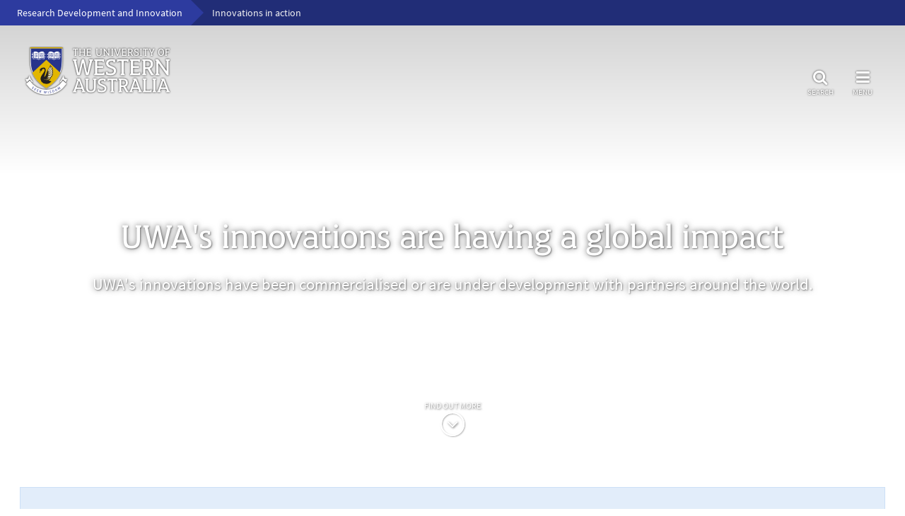

--- FILE ---
content_type: text/html; charset=UTF-8
request_url: https://static.weboffice.uwa.edu.au/archive/www.rdi.uwa.edu.au/innovations-in-action.html
body_size: 10715
content:
<!DOCTYPE html>
<html id="core-rebrand" lang="en">
<head>
    <meta http-equiv="X-UA-Compatible" content="IE=edge" />
    <!-- the above prevents ie8 defaulting to ie7 on intranet and must be first -->
    <meta http-equiv="Content-Type" content="text/html; charset=utf-8" />
    <meta name="language" content="en" />
    <meta name="matrix-page-asset" content="2735398" />
    <meta name="matrix-site-asset" content="62308" />
    <meta name="feedback-email" content="" />
   
    <!-- settings for core scripts -->
    <meta name="uwamenu.remotesitemapurl" content="https://www.rdi.uwa.edu.au/" />
    <meta name="uwamenu.searchdomain" content="https://www.rdi.uwa.edu.au" />
    <meta name="google.analytics.id" content="" />
    <meta name="google.tagmanager.id" content="GTM-N397MQR" />

    <!-- target a single DPI. -->
    <meta id="responsive-viewport" name="viewport" content="width=device-width, target-densitydpi=medium-dpi, initial-scale=1.0, maximum-scale=2.0" />
    
    <!-- head early -->
    

    

    
    <!-- core assets -->
    <script type="text/javascript" src="https://static.weboffice.uwa.edu.au/visualid/lib/jquery/jquery-1.11.latest.js"></script>  
<script id="uwacore-rebrand-script" type="text/javascript" src="https://static.weboffice.uwa.edu.au/visualid/core-rebrand/js/uwacore.js?refresh=50_287"></script>
<link id="uwacore-rebrand-style" rel="stylesheet" type="text/css" href="https://static.weboffice.uwa.edu.au/visualid/core-rebrand/css/uwacore.css?refresh=49_287" />
<link rel="stylesheet" type="text/css" href="https://static.weboffice.uwa.edu.au/visualid/lib/font-awesome/font-awesome.4.latest.css?r4" />
<link rel="stylesheet" type="text/css" href="https://static.weboffice.uwa.edu.au/visualid/core-rebrand/css/megamenu.css?r7" />
<script async type="text/javascript" src="https://static.weboffice.uwa.edu.au/visualid/core-rebrand/js/megamenu.js?r9"></script>

<meta name="google-site-verification" content="Lxo0TTbWrLWwWDYgdNJ6_Hi8w1LB0T2r20erqMtwLYI" />

    <!-- design customisation themes -->
    			<link rel="stylesheet" type="text/css" href="__data/assets/file/0003/2925813/openday.css" media="all" />
					    

    <!-- custom head includes -->
    <meta name="uwamenu.sitehomeurl" content="https://www.rdi.uwa.edu.au/home" />
<meta name="uwamenu.sitehomename" content="Research Development and Innovation" />
<meta name="uwamenu.remotesitemapurl" content="https://www.rdi.uwa.edu.au/site_map" />


<link type="text/css" rel="stylesheet" href="https://static.weboffice.uwa.edu.au/visualid/styles/id-static.css?r5" /> <script type="text/JavaScript">/*
	- we'll do this without jquery so that it can execute before the page has finished loading.
	- try/catch wil be used to detect, report and mitigate errors
	- this script has been optimised for readability, it could be much shorter
*/

try {
  var mg_hash_found = false;
  var mg_hash = "";
  var mg_path = window.location.pathname;
  mg_path = mg_path.replace("/_nocache", "");
  mg_path = mg_path.replace("_nocache", "");
  var mg_rd_found = false;
  var mg_use_rd = "";
  //is there a # / hash (anchor) in the URL?
  if (window.location.hash) {

    //if there is a hash (anchor) and value, put it in a variable
    var the_hash_value = window.location.hash;

    //remove the # symbol 
    the_hash_value = the_hash_value.replace('#', '');

    //if there is a query parameter after 
    the_hash_value = the_hash_value.split("?")[0];

    //if there is a second # only look at the first one
    the_hash_value = the_hash_value.split("#")[0];

    //convert to lowercase, so that the switch statement is more robust
    the_hash_value = the_hash_value.toLowerCase();

    //output the detected hash (anchor) to the console
    console.info("Hash value: " + the_hash_value + " (string length = " + the_hash_value.length + ")");

    mg_hash_found = true
    mg_hash = the_hash_value;

  } else {
    console.info("Hash detection script included but no hash found in the URL - which is ok ...");
  }

  console.log("mg_path: " + mg_path + " | mg_hash: " + mg_hash);

  //switch URL and potentially switch within switches for the HASH
  switch (mg_path) {

    //research grant and funding home page
    case '/staff/contact/research-grants-staff':
      mg_rd_found = true;
      mg_use_rd = "/staff/contact";
      break;

    //research grant and funding home page
    case '/staff/rgf':
      mg_rd_found = true;
      mg_use_rd = "https://uniwa.sharepoint.com/sites/office-of-research/SitePages/research-grant-development-and-funding.aspx";
      break;

      //Research Grants and Research Finance > Find Funding > Internal Schemes
    case '/staff/rgf/find-funding/internal-schemes':
      mg_rd_found = true;
      mg_use_rd = "https://uniwa.sharepoint.com/sites/office-of-research/SitePages/internal-schemes.aspx";
      break;

      //Research Grants and Research Finance > Find Funding > External Schemes
      //and
      //Research Grants and Research Finance > Find Funding > GrantConnect
    case '/staff/rgf/find-funding/external-schemes':
    case '/staff/rgf/find-funding/grantconnect':
      mg_rd_found = true;
      mg_use_rd = "https://uniwa.sharepoint.com/sites/office-of-research/SitePages/Find-Funding-Opportunities.aspx";
      break;

      //Research Grants and Research Finance > Apply for Funding
    case '/staff/rgf/apply-for-funding':
      mg_rd_found = true;
      mg_use_rd = "https://uniwa.sharepoint.com/sites/office-of-research/SitePages/research-grant-development-and-funding.aspx#apply-for-funding";
      break;

      //Research Grants and Research Finance > Accept Funding
    case '/staff/rgf/accept-funding':
      mg_rd_found = true;
      mg_use_rd = "https://uniwa.sharepoint.com/sites/office-of-research/SitePages/accept-funding.aspx";
      break;

      //Research Grants and Research Finance > Manage Funding
    case '/staff/rgf/manage-funding':
      mg_rd_found = true;
      mg_use_rd = "https://uniwa.sharepoint.com/sites/office-of-research/SitePages/manage-funding.aspx";
      break;

      //Research Grants and Research Finance > Forms
    case '/staff/rgf/forms':
      mg_rd_found = true;
      mg_use_rd = "https://uniwa.sharepoint.com/sites/office-of-research/SitePages/grants-forms.aspx";
      break;

      //Research Development > Opportunities
    case '/rdo/opportunities':
      mg_rd_found = true;
      mg_use_rd = "https://uniwa.sharepoint.com/sites/office-of-research/SitePages/Find-Funding-Opportunities.aspx";
      break;

      //Research Grants and Research Finance > Outputs and Impacts
    case '/staff/rgf/outputs-and-impacts':
      mg_rd_found = true;
      mg_use_rd = "https://uniwa.sharepoint.com/sites/office-of-research";
      break;

      //Human Research Ethics > Clinical Trials
    case '/staff/human-research/clinical-trials':
      mg_rd_found = true;
      mg_use_rd = "https://uniwa.sharepoint.com/:u:/r/sites/office-of-research/SitePages/Clinical%20Trials.aspx";
      break;

      //Human Research Ethics > HRE management
    case '/staff/human-research/management':
      mg_rd_found = true;
      mg_use_rd = "https://uniwa.sharepoint.com/:u:/r/sites/office-of-research/SitePages/hre-committees.aspx";
      break;

      //Human Research Ethics > Human Research Ethics applications and reports
    case '/staff/human-research/human-ethics':
      mg_rd_found = true;
      mg_use_rd = "https://uniwa.sharepoint.com/:u:/r/sites/office-of-research/SitePages/HRE-Forms-Templates-and-Guidelines.aspx";
      break;

      //Human Research Ethics > Obtaining ethics approval
      //Human Research Ethics > HRE procedures at UWA
    case '/staff/human-research/approvals':
    case '/staff/human-research/hre-procedures':
      mg_rd_found = true;
      mg_use_rd = "https://uniwa.sharepoint.com/:u:/r/sites/office-of-research/SitePages/hre-getting-approval.aspx";
      break;

      //Human Research Ethics > Writing a good ethics application
    case '/staff/human-research/good-application':
    case '/staff/human-research/government-agencies':
    case '/staff/human-research/managing-data':
      mg_rd_found = true;
      mg_use_rd = "https://uniwa.sharepoint.com/:u:/r/sites/office-of-research/SitePages/hre-good-application-tips.aspx";
      break;

      //Human Research Ethics > Managing your project
    case '/staff/human-research/project-management':
      mg_rd_found = true;
      mg_use_rd = "https://uniwa.sharepoint.com/:u:/r/sites/office-of-research/SitePages/hre-Managing-Projects.aspx";
      break;

      //Human Research Ethics > Where to get help
    case '/staff/human-research/contact':
    case '/staff/human-research':
      mg_rd_found = true;
      mg_use_rd = "https://uniwa.sharepoint.com/:u:/r/sites/office-of-research/SitePages/research-ethics-and-compliance.aspx";
      break;

      //Committees Human Research > Ethics Committee
    case '/staff/committees/hrec':
      //Human Research Ethics > HRE management > HRE management 002
    case '/staff/human-research/management/hrec':
      //Human Research Ethics > HRE management > Include - Meeting and submission deadlines
    case '/staff/human-research/management/include-meeting-and-submission-deadlines':
	  //Human Research Ethics > Committee meeting and submission dates
    case '/staff/committees/hrec/meeting-and-submission-dates':
      //Human Research Ethics > HRE management > HRE management 003		  
    case '/staff/human-research/management/rercs':
      mg_rd_found = true;
      mg_use_rd = "https://uniwa.sharepoint.com/sites/office-of-research/SitePages/hre-committees.aspx";
      break;

      //Forms > Human Research Ethics applications and reports
    case '/staff/forms/human-ethics':
      //Human Research Ethics > Obtaining ethics approval > Obtaining002
    case '/staff/human-research/approvals/application-docs':
      mg_rd_found = true;
      mg_use_rd = "https://uniwa.sharepoint.com/sites/office-of-research/SitePages/HRE-Forms-Templates-and-Guidelines.aspx";
      break;

      //Human Research Ethics > Obtaining ethics approval > Obtaining003
    case '/staff/human-research/approvals/course-unit':
      //Human Research Ethics > Obtaining ethics approval > Obtaining005
    case '/staff/human-research/approvals/exemption':
      //Human Research Ethics > Obtaining ethics approval > Obtaining004
    case '/staff/human-research/approvals/existing-approval':
      //Human Research Ethics > Policies & advisory notes > Policies 006
    case '/staff/human-research/policies/advisories':
      //Human Research Ethics > Policies & advisory notes > Policies 004
    case '/staff/human-research/policies/existing-approval':
      //Human Research Ethics > Policies & advisory notes > Policies 004 > Policies 003
    case '/staff/human-research/policies/existing-approval/policies':
      mg_rd_found = true;
      mg_use_rd = "https://uniwa.sharepoint.com/sites/office-of-research/SitePages/hre-getting-approval.aspx";
      break;

      //Human Research Ethics > Clinical Trials Clinical trials spotlight
    case '/staff/human-research/clinical-trials/clinical-trials-spotlight':
      //Human Research Ethics > Clinical Trials Clinical trials spotlight > CT gateway
    case '/staff/human-research/clinical-trials/clinical-trials-spotlight/ct-gateway':
      mg_rd_found = true;
      mg_use_rd = "https://uniwa.sharepoint.com/sites/office-of-research/SitePages/Clinical%20Trials.aspx";
      break;

      //Human Research Ethics > downloads
    case '/staff/human-research/downloads':
      mg_rd_found = true;
      mg_use_rd = "https://uniwa.sharepoint.com/sites/office-of-research/SitePages/HRE-Forms-Templates-and-Guidelines.aspx";
      break;

      //Human Research Ethics > Writing a good ethics application > Writing002
    case '/staff/human-research/good-application/good-application':
      //Human Research Ethics > Managing research data > Mdata002
    case '/staff/human-research/managing-data/additional-policies':
      mg_rd_found = true;
      mg_use_rd = "https://uniwa.sharepoint.com/sites/office-of-research/SitePages/hre-good-application-tips.aspx";
      break;

      //Human Research Ethics > Newsletter > Amendments
    case '/staff/human-research/newsletter/amendnents-to-an-existing-project':
      //Human Research Ethics > Managing your project > Mproject002
    case '/staff/human-research/project-management/amendments':
      //Human Research Ethics > Managing your project > Mproject004
    case '/staff/human-research/project-management/closure-reports':
      //Human Research Ethics > Managing your project > Mproject003
    case '/staff/human-research/project-management/progress-reports':
      mg_rd_found = true;
      mg_use_rd = "https://uniwa.sharepoint.com/sites/office-of-research/SitePages/hre-Managing-Projects.aspx";
      break;

      //Human Research Ethics > Things you need to know
    case '/staff/human-research/facts':
      //Human Research Ethics > Principal guidelines
    case '/staff/human-research/guidelines':
      //Human Research Ethics > Policies & advisory notes
    case '/staff/human-research/policies':
      //Human Research Ethics > Policies & advisory notes > Policies 002
    case '/staff/human-research/policies/fieldwork':
      //Human Research Ethics > Policies & advisory notes > Policies 005
    case '/staff/human-research/policies/human-tissue':
      mg_rd_found = true;
      mg_use_rd = "https://uniwa.sharepoint.com/sites/office-of-research/SitePages/hre-principles-guidance.aspx";
      break;

      //Human Research Ethics > Newsletter
    case '/staff/human-research/newsletter':
      //Human Research Ethics > Home
    case '/staff/human-research/welcome-to-HREO':
      //Human Research Ethics > Working with funding from USA
    case '/staff/human-research/working-with-funding-from-usa':
      mg_rd_found = true;
      mg_use_rd = "https://uniwa.sharepoint.com/sites/office-of-research/SitePages/human-research-ethics.aspx";
      break;

      //ROAP
    case '/staff/roap':
      mg_rd_found = true;
      mg_use_rd = "https://uniwa.sharepoint.com/sites/office-of-research/SitePages/roap.aspx";
      break;

      //Animal Ethics
    case '/staff/animals':
    case '/staff/animals/acs-health-report':
    case '/staff/animals/AEO-Info':
    case '/staff/animals/animal-ethics-award':
    case '/staff/animals/animal-ethics-committee-updated':
    case '/staff/animals/animal-services':
    case '/staff/animals/care-services':
    case '/staff/animals/ethical-standards':
    case '/staff/animals/ethics-committee':
    case '/staff/animals/ethics-committee/composition':
    case '/staff/animals/ethics-committee/confidentially':
    case '/staff/animals/ethics-committee2':
    case '/staff/animals/ethics-committee2/meeting-and-submission-dates':
    case '/staff/animals/ethics-committee2/terms-of-reference':
    case '/staff/animals/ethics-office':
    case '/staff/animals/facilities-redirect':
    case '/staff/animals/independent-external-review-of-the-operations-of-uwa-animal-ethics-committee':
    case '/staff/animals/policies':
    case '/staff/animals/policies/anaesthesia':
    case '/staff/animals/policies/animal-tissues':
    case '/staff/animals/policies/annual-reporting':
    case '/staff/animals/policies/antibody':
    case '/staff/animals/policies/applications':
    case '/staff/animals/policies/breeding':
    case '/staff/animals/policies/ci-responsibilities':
    case '/staff/animals/policies/euthanasia':
    case '/staff/animals/policies/external-funding':
    case '/staff/animals/policies/gm-applications':
    case '/staff/animals/policies/monitoring':
    case '/staff/animals/policies/n-animals':
    case '/staff/animals/policies/overseas-projects':
    case '/staff/animals/policies/roles-and-responsibilities-in-the-use-of-animals':
    case '/staff/animals/policies/safety':
    case '/staff/animals/policies/transfer':
    case '/staff/animals/policies/unwell':
    case '/staff/animals/policies/using-animals':
    case '/staff/animals/pua-and-pawes':
    case '/staff/animals/pwa-pawes':
    case '/staff/animals/pwa-pawes/compass-animal-welfare-training':
    case '/staff/animals/pwa-pawes/pawes':
    case '/staff/animals/pwa-pawes/pawes/pawes-events':
    case '/staff/animals/pwa-pawes/pua':
    case '/staff/animals/university-policy-on-the-use-of-animals-in-research-and-teaching':
    case '/staff/animals/veterinary-advisors':
    case '/staff/committees/animal-ethics':
    case '/staff/forms/animals':
      mg_rd_found = true;
      mg_use_rd = "https://www.research.uwa.edu.au/staff/animals/animals-and-research";
      break;

      //Biosafety
    case '/staff/committees/biosafety':
      mg_rd_found = true;
      mg_use_rd = "https://uniwa.sharepoint.com/sites/office-of-research/SitePages/IBC.aspx";
      break;
      
    case '/staff/forms/biological-safety':
      mg_rd_found = true;
      mg_use_rd = "https://uniwa.sharepoint.com/sites/office-of-research/SitePages/Biosafety-forms.aspx";
      break;
      
    case '/staff/gene-technology-and-biosafety':
      mg_rd_found = true;
      mg_use_rd = "https://uniwa.sharepoint.com/sites/office-of-research/SitePages/Bio.aspx";
      break;
      
    case '/staff/gene-technology-and-biosafety/biosafety':
    case '/staff/gene-technology-and-biosafety/biosafety/animal-tissues':
    case '/staff/gene-technology-and-biosafety/biosafety/biosafety':
    case '/staff/gene-technology-and-biosafety/biosafety/fixed-tissue':
    case '/staff/gene-technology-and-biosafety/biosafety/human-blood':
    case '/staff/gene-technology-and-biosafety/biosafety/obtaining-approval':
    case '/staff/gene-technology-and-biosafety/biosafety/risk-group2-and-above-organisms':
      mg_rd_found = true;
      mg_use_rd = "https://uniwa.sharepoint.com/sites/office-of-research/SitePages/biohazard.aspx";
      break;
      
    case '/staff/gene-technology-and-biosafety/biosecurity':
    case '/staff/gene-technology-and-biosafety/biosecurity/ogtr-tab-2':
    case '/staff/gene-technology-and-biosafety/biosecurity/ogtr-tab-3':
    case '/staff/gene-technology-and-biosafety/biosecurity/tab-1':
      mg_rd_found = true;
      mg_use_rd = "https://uniwa.sharepoint.com/sites/office-of-research/SitePages/Biosecurity.aspx";
      break;
      
    case '/staff/gene-technology-and-biosafety/contact':
      mg_rd_found = true;
      mg_use_rd = "https://uniwa.sharepoint.com/sites/office-of-research/SitePages/Bio.aspx";
      break;
      
    case '/staff/gene-technology-and-biosafety/emergencies':
      mg_rd_found = true;
      mg_use_rd = "https://uniwa.sharepoint.com/sites/office-of-research/SitePages/biohazard1.aspx";
      break;
      
    case '/staff/gene-technology-and-biosafety/forms-library':
      mg_rd_found = true;
      mg_use_rd = "https://uniwa.sharepoint.com/sites/office-of-research/SitePages/Biosafety-forms.aspx";
      break;
      
    case '/staff/gene-technology-and-biosafety/gene-technology':
    case '/staff/gene-technology-and-biosafety/gene-technology/about-approval':
      mg_rd_found = true;
      mg_use_rd = "https://uniwa.sharepoint.com/sites/office-of-research/SitePages/Gene-Techn2.aspx";
      break;
      
    case '/staff/gene-technology-and-biosafety/gene-technology/about-approval/not-gene-tech':
      mg_rd_found = true;
      mg_use_rd = "https://uniwa.sharepoint.com/sites/office-of-research/SitePages/Gene-Techn1.aspx";
      break;
      
    case '/staff/gene-technology-and-biosafety/gene-technology/facility-suitability':
      mg_rd_found = true;
      mg_use_rd = "https://uniwa.sharepoint.com/sites/office-of-research/SitePages/Facility.aspx";
      break;
      
    case '/staff/gene-technology-and-biosafety/gene-technology/facility-suitability/ogtr-tab-2':
      mg_rd_found = true;
      mg_use_rd = "https://uniwa.sharepoint.com/sites/office-of-research/SitePages/Facility1.aspx";
      break;
      
    case '/staff/gene-technology-and-biosafety/gene-technology/facility-suitability/tab-1':
      mg_rd_found = true;
      mg_use_rd = "https://uniwa.sharepoint.com/sites/office-of-research/SitePages/Facility.aspx";
      break;
      
    case '/staff/gene-technology-and-biosafety/gene-technology/what-type-of-approval':
      mg_rd_found = true;
      mg_use_rd = "https://uniwa.sharepoint.com/sites/office-of-research/SitePages/Gene-Techn3.aspx";
      break;
      
    case '/staff/gene-technology-and-biosafety/gene-technology/what-type-of-approval/gm-adoptive-transfer':
      mg_rd_found = true;
      mg_use_rd = "https://uniwa.sharepoint.com/sites/office-of-research/SitePages/biosafety-flow-diagrams/gm-adoptive-transfer.aspx";
      break;
      
    case '/staff/gene-technology-and-biosafety/gene-technology/what-type-of-approval/gm-animals':
      mg_rd_found = true;
      mg_use_rd = "https://uniwa.sharepoint.com/sites/office-of-research/SitePages/biosafety-flow-diagrams/gm-animals.aspx";
      break;
      
    case '/staff/gene-technology-and-biosafety/gene-technology/what-type-of-approval/gm-bacteria-cell-or-culture':
      mg_rd_found = true;
      mg_use_rd = "https://uniwa.sharepoint.com/sites/office-of-research/SitePages/biosafety-flow-diagrams/gm-bacteria-cell-or-culture-tab1.aspx";
      break;
      
    case '/staff/gene-technology-and-biosafety/gene-technology/what-type-of-approval/gm-caenorhabditis-elegans':
      mg_rd_found = true;
      mg_use_rd = "https://uniwa.sharepoint.com/sites/office-of-research/SitePages/biosafety-flow-diagrams/gm-caenorhabditis-elegans.aspx";
      break;
      
    case '/staff/gene-technology-and-biosafety/gene-technology/what-type-of-approval/gm-into-humans':
      mg_rd_found = true;
      mg_use_rd = "https://uniwa.sharepoint.com/sites/office-of-research/SitePages/biosafety-flow-diagrams/gmo-into-a-human.aspx";
      break;
      
    case '/staff/gene-technology-and-biosafety/gene-technology/what-type-of-approval/not-gene-tech':
      mg_rd_found = true;
      mg_use_rd = "https://uniwa.sharepoint.com/sites/office-of-research/SitePages/Gene-Techn1.aspx";
      break;
      
    case '/staff/gene-technology-and-biosafety/gene-technology/what-type-of-approval/shotgun-cloning':
      mg_rd_found = true;
      mg_use_rd = "https://uniwa.sharepoint.com/sites/office-of-research/SitePages/biosafety-flow-diagrams/shotgun-cloning.aspx";
      break;
      
    case '/staff/gene-technology-and-biosafety/gene-technology/what-type-of-approval/viral-vectors':
      mg_rd_found = true;
      mg_use_rd = "https://uniwa.sharepoint.com/sites/office-of-research/SitePages/biosafety-flow-diagrams/gm-classifying-dealings-rdr.aspx";
      break;
      
    case '/staff/gene-technology-and-biosafety/training':
      mg_rd_found = true;
      mg_use_rd = "https://uniwa.sharepoint.com/sites/office-of-research/SitePages/Bio1.aspx";
      break;

    case '/staff/feedback':
      mg_rd_found = true;
      mg_use_rd = "https://www.uwa.edu.au/about-us/leadership-and-governance/integrity-and-standards/reports-and-complaints";
      break;
  }

  if (mg_rd_found) {
    window.location.replace(mg_use_rd);
  }

} catch (err) {
  console.error("ERROR with hash (anchor) redirect: " + err.message);
} // JavaScript Document
try {

window.addEventListener('load', function() {
  // Wait for 2 seconds before executing the script
  setTimeout(function() {
    // Find the list with the id 'uwacore-breadcrumbs'
    var breadcrumbList = document.getElementById('uwacore-breadcrumbs');

    // Check if the list exists
    if (breadcrumbList) {
      // Get all child elements of the breadcrumb list
      var children = breadcrumbList.children;

      // Loop through all child elements
      for (var i = 0; i < children.length; i++) {
        // Check if the current element contains the specific link
        if (children[i].innerHTML.indexOf('<a href="https://www.research.uwa.edu.au">Research</a>') !== -1) {
          // Replace the href attribute with the new value
          children[i].innerHTML = children[i].innerHTML.replace('https://www.research.uwa.edu.au', 'https://www.research.uwa.edu.au/_nocache');

        }
      }
    } else {

    }
  }, 100);
});


} catch (err) {
  console.error("ERROR with breadcrumb replace: " + err.message);
}

</script>    
            
    <title>Innovations in action : Research Development and Innovation : The University of Western Australia</title>
    
    <!-- metadata -->
    
<!-- UWA metadata schema //-->

<!-- System Defined //-->
<meta name="DC.Title" content="Innovations in action" />
<meta name="DC.Creator" content="The University of Western Australia," />
<meta name="DC.Publisher" content="The University of Western Australia," />
<meta name="DC.Date.Created" content="2015-05-29" />
<meta name="DC.Date.Valid" content="2017-09-29" />
<meta name="DC.Date.Modified" content="2018-03-06" />
<meta name="DC.Rights" content="Copyright 2008, The University of Western Australia" />
<meta name="DC.Format" content="text/html" />
<meta name="DC.Language" content="en" />
<meta name="DC.Identifier" content="https://www.rdi.uwa.edu.au/innovations-in-action" />
<meta name="GENERATOR" content="MySource Matrix" />

<!-- Author Defined //-->
<meta name="DC.Subject" content="university, western, australia, research" />
<meta name="DC.Description" content="Research at The University of Western Australia" />
<meta name="AGLS.Function" content="" />
<meta name="DC-Ed.Audience" content="Current Students - Undergraduates; Current Students - Postgraduates; Current Students - Research; Future Students - Undergraduates; Future Students - Postgraduates; Future Students - Research; International Students - Undergraduates; International Students - Postgraduates; International Students - Research; Staff - Current Staff; Staff - Academics; Staff - Professional; Staff - New Staff; Alumni &amp; Friends - Alumni; Alumni &amp; Friends - Donors; Alumni &amp; Friends - Benefactors; Alumni &amp; Friends - Strategic Partners; Alumni &amp; Friends - Australian universities; Alumni &amp; Friends - International universities; Alumni &amp; Friends - General Community; Business &amp; Industry - Business; Business &amp; Industry - Commerce; Business &amp; Industry - Industry; Business &amp; Industry - The Professions; Business &amp; Industry - Research Institutes; Business &amp; Industry - Strategic Partners; Business &amp; Industry - Political Leaders; Business &amp; Industry - Government Agency Heads; News &amp; Media" />

<!-- Device Options //-->
<meta name="device_responsive_layout" content="" />

<!-- UWA business area - Office of Industry and Innovation //-->

<!-- System defined //-->
<meta name="BusinessArea" content="rosanna.marchesani@uwa.edu.au" />
<meta name="SiteNotation" content="OII" />

<meta property="og:image" content="https://static.weboffice.uwa.edu.au/visualid/core-rebrand/img/uwacrest/uwacrest-blue.png" />		
    <meta property="article:published_time" content="Fri, 29 Sep 2017 12:45:40 +0800" />
    <meta property="article:modified_time" content="Tue, 06 Mar 2018 16:44:02 +0800 " />
 

<!--
  Running MySource Matrix
  Developed by Squiz - https://www.squiz.net
  MySource, MySource Matrix and Squiz.net are registered Trademarks of Squiz Pty Ltd
  Page generated: 14 October 2024 15:20:53
-->



</head>

<body class="pagetype-inside core-other research convert-legacy style-version-two">


<!--[if lte IE 9]><div id="legacy-browser"><![endif]-->

    <h2 id="sitehomelink"><a href="index.html">Research Development and Innovation</a></h2>
    <h1 id="pagetitle">Innovations in action</h1>

    <a id="top"></a>    
    <div id="centrecontainer" role="main">
        <div class="contentwrapper">
            <div class="content">
                <!-- ########## START MAIN CONTENT ########## -->
                    

		<div id="header-hero-device" class="hero-block height-medium no-padding text-light"> <img class="background-seamless" src="__data/assets/image/0011/2735534/rdi_innovations_in_action_bg.jpg"> <h1>UWA's innovations are having a global impact</h1>
<p>UWA's innovations have been commercialised or are under development with partners around the world.</p> <a class="page-arrow">Find out more</a> </div><div class="grid box background-sky" id="order-0">
  <div class="grid-3 grid-mobile-12"><a href="https://www.proteomics.com.au"><img src="__data/assets/image/0011/3542438/pl-logo.jpg" class="width-full" alt="PromarkerD" title="PromarkerD"></a></div>
  <div class="grid-9 grid-mobile-12">
    <dl>
    <dt><a href="https://www.proteomics.com.au">PromarkerD</a></dt>
    <dd>A simple blood test that was developed at UWA can predict and diagnose whether a patient will develop diabetic kidney disease up to 4 years before clinical symptoms appear. In clinical studies, PromarkerD predicted 86% of previously disease-free patients who went on to develop diabetic kidney disease within four years.<br><br>Diagnosing diabetic kidney disease early allows the patient to take steps to protect their kidneys from further damage. PromarkerD has been commercialised by <a href="https://www.proteomics.com.au/" target="_blank">Proteomics International</a>.</dd>
  </dl>
</div>
</div>
<div class="grid box background-sky" id="order-10">
  <div class="grid-3 grid-mobile-12"><a href="https://www.sarepta.com/pipeline/exon-skipping-duchenne"><img src="__data/assets/image/0007/2735422/sarepta.jpg" class="width-full" alt="DMD Treatment (NASDAQ:SRPT)" title="DMD Treatment (NASDAQ:SRPT)"></a></div>
  <div class="grid-9 grid-mobile-12">
    <dl>
    <dt><a href="https://www.sarepta.com/pipeline/exon-skipping-duchenne">DMD Treatment (NASDAQ:SRPT)</a></dt>
    <dd>Eteplirsen, an antisense treatment for Duchenne Muscular Dystrophy, has been licensed to <a href="https://www.sarepta.com/pipeline/exon-skipping-duchenne" target="_blank" title="Sarepta Therapeutics">Sarepta Therapeutics</a> and in 2016 <a href="https://www.news.uwa.edu.au/201609209041/international/uwa-drug-offers-new-hope-young-muscular-dystrophy-sufferers" target="_blank" title="granted Accelerated Approval by the FDA">granted Accelerated Approval by the FDA</a>.</dd>
  </dl>
</div>
</div>
<div class="grid box background-sky" id="order-20">
  <div class="grid-3 grid-mobile-12"><a href="https://www.orthocell.com.au"><img src="__data/assets/image/0004/2735419/ortho.jpg" class="width-full" alt="Orthocell (ASX:OCC)" title="Orthocell (ASX:OCC)"></a></div>
  <div class="grid-9 grid-mobile-12">
    <dl>
    <dt><a href="https://www.orthocell.com.au">Orthocell (ASX:OCC)</a></dt>
    <dd>Developed by Prof Ming Hao Zheng, <a href="https://www.orthocell.com.au/" target="_blank" title="Orthocell">Orthocell</a> is commercialising a novel tendon regeneration treatment and a bioscaffold for soft tissue injuries. <a href="_nocache/uwa-and-orthocell.pdf">See the coverage in Forge magazine.</a></dd>
  </dl>
</div>
</div>
<div class="grid box background-sky" id="order-30">
  <div class="grid-3 grid-mobile-12"><a href="https://www.resonancehealth.com"><img src="__data/assets/image/0003/2735418/ferriscan.jpg" class="width-full" alt="Resonance Health (ASX:RHT)" title="Resonance Health (ASX:RHT)"></a></div>
  <div class="grid-9 grid-mobile-12">
    <dl>
    <dt><a href="https://www.resonancehealth.com">Resonance Health (ASX:RHT)</a></dt>
    <dd>FerriScan? has transformed the measurement of liver iron concentration through a <a href="_nocache/uwa-and-res_health.pdf">non-invasive, MRI-based technology.</a> Developed by Prof Tim St Pierre and colleagues, the technology was spun out into <a href="https://www.resonancehealth.com" target="_blank" title="Resonance Health">Resonance Health</a></dd>
  </dl>
</div>
</div>
<div class="grid box background-sky" id="order-40">
  <div class="grid-3 grid-mobile-12"><a href="https://dimerix.com"><img src="__data/assets/image/0008/2735423/dimerix.jpg" class="width-full" alt="Dimerix Bioscience (ASX:DXB)" title="Dimerix Bioscience (ASX:DXB)"></a></div>
  <div class="grid-9 grid-mobile-12">
    <dl>
    <dt><a href="https://dimerix.com">Dimerix Bioscience (ASX:DXB)</a></dt>
    <dd><a href="https://dimerix.com" target="_blank" title="Dimerix">Dimerix</a> uses technology developed at UWA to identify novel drug receptors and has a lead candidate, DMX-200, in a phase II clinical trial for chronic kidney disease.</dd>
  </dl>
</div>
</div>
<div class="grid box background-sky" id="order-50">
  <div class="grid-3 grid-mobile-12"><a href="https://www.hazergroup.com.au"><img src="__data/assets/image/0006/2857200/hazer-group.jpg" class="width-full" alt="Hazer Group (ASX:HZR)" title="Hazer Group (ASX:HZR)"></a></div>
  <div class="grid-9 grid-mobile-12">
    <dl>
    <dt><a href="https://www.hazergroup.com.au">Hazer Group (ASX:HZR)</a></dt>
    <dd><a href="https://www.hazergroup.com.au" target="_blank" title="Hazer Group Ltd">Hazer Group Ltd</a> was incorporated in 2010 as a specialist commercialisation company for the development of the Hazer Process ? a novel hydrogen and graphite production process developed by researchers at the University of Western Australia.</dd>
  </dl>
</div>
</div>
<div class="grid box background-sky" id="order-60">
  <div class="grid-3 grid-mobile-12"><a href="https://www.oncoresmedical.com"><img src="__data/assets/image/0004/3086410/OncoRes-Medical.jpg" class="width-full" alt="OncoRes Medical Pty Ltd" title="OncoRes Medical Pty Ltd"></a></div>
  <div class="grid-9 grid-mobile-12">
    <dl>
    <dt><a href="https://www.oncoresmedical.com">OncoRes Medical Pty Ltd</a></dt>
    <dd><a href="https://www.oncoresmedical.com " target="_blank" title="OncoRes Medical Pty Ltd">OncoRes Medical Pty Ltd</a> is developing a handheld imaging technology to provide intraoperative information to surgeons to assist with the identification of tumour and healthy tissue - based on a novel combination of optical coherence tomography imaging and elastography to provide a rapid evaluation of tissue microarchitecture at a scale and resolution comparable to histology. <br>
                <br>
                The initial focus is on the development of an imaging probe that will enable breast cancer surgeons to identify residual cancer within the cavity following the excision of the tumour, providing a solution to address the high re-excision rates for breast cancer patients. <a href="https://www.news.uwa.edu.au/201708229863/business-and-industry/6-million-commercialise-ems-research-new-medical-start " target="_blank" class="cta">Read more</a></dd>
  </dl>
</div>
</div>
<div class="grid box background-sky" id="order-62">
  <div class="grid-3 grid-mobile-12"><a href="https://www.gascapture.com.au"><img src="__data/assets/image/0005/3447671/Gas-capture-technologies.png" class="width-full" alt="Gas Capture Technologies" title="Gas Capture Technologies"></a></div>
  <div class="grid-9 grid-mobile-12">
    <dl>
    <dt><a href="https://www.gascapture.com.au">Gas Capture Technologies</a></dt>
    <dd>Research at the Australian Centre for <a href="https://lngfutures.edu.au">LNG Futures</a> lead to the development of a novel adsorbent that facilitates separation of methane from nitrogen – one of the most challenging separation problems in the gas & LNG industry – normally solved by (capital and energy intensive) cryogenic separation. 
<a href="https://www.gascapture.com.au">Gas Capture Technologies</a> has been formed to commercialise this technology, with applications for unconventional gas sources and low grade methane recovery.</dd>
  </dl>
</div>
</div>
<div class="grid box background-sky" id="order-65">
  <div class="grid-3 grid-mobile-12"><a href="https://crystalexplorer.scb.uwa.edu.au"><img src="__data/assets/image/0009/3103974/crystalexplorer.jpg" class="width-full" alt="CrystalExplorer" title="CrystalExplorer"></a></div>
  <div class="grid-9 grid-mobile-12">
    <dl>
    <dt><a href="https://crystalexplorer.scb.uwa.edu.au">CrystalExplorer</a></dt>
    <dd>Developed within the <a href="https://www.science.uwa.edu.au/schools/molecular-sciences" target="_blank">School of Molecular Sciences</a>, <a target="_blank" href="https://crystalexplorer.scb.uwa.edu.au">CrystalExplorer</a> is a versatile and powerful suite of graphical and computational tools for the analysis of molecular crystal structures. It can be used to investigate many areas of solid-state chemistry and crystal engineering including intermolecular interactions and has been licensed to global pharmaceutical companies.</dd>
  </dl>
</div>
</div>
<div class="grid box background-sky" id="order-70">
  <div class="grid-3 grid-mobile-12"><a href="https://www.isahealthcare.com/Products/MMEx.aspx"><img src="__data/assets/image/0015/3027210/mmex.gif" class="width-full" alt="MMEx ? Medical Message Exchange" title="MMEx ? Medical Message Exchange"></a></div>
  <div class="grid-9 grid-mobile-12">
    <dl>
    <dt><a href="https://www.isahealthcare.com/Products/MMEx.aspx">MMEx ? Medical Message Exchange</a></dt>
    <dd>Designed by clinicians for clinicians, <a href="https://www.isahealthcare.com/Products/MMEx.aspx" target="_blank" title="MMEx">MMEx</a> began at the University of Western Australia as a vision to facilitate secure communication between health professionals. Today MMEx is a comprehensive electronic health record provided by ISA Healthcare Solutions who remain committed to a research and clinician-led approach to software.</dd>
  </dl>
</div>
</div>
<div class="grid box background-sky" id="order-80">
  <div class="grid-3 grid-mobile-12"><a href="https://www.brightpath.com.au"><img src="__data/assets/image/0012/2973369/Brightpath-Logo.png" class="width-full" alt="Brightpath by Pairwise Pty Ltd" title="Brightpath by Pairwise Pty Ltd"></a></div>
  <div class="grid-9 grid-mobile-12">
    <dl>
    <dt><a href="https://www.brightpath.com.au">Brightpath by Pairwise Pty Ltd</a></dt>
    <dd>A breakthrough in the assessment of students and evaluation of teaching programs using the method of pairwise comparisons facilitated by a software tool. For more information please visit <a href="https://www.brightpath.com.au">Brightpath</a> or the research impact <a href="https://www.researchimpact.uwa.edu.au/research-impact-stories/brightpath-to-learning"> story</a>.</dd>
  </dl>
</div>
</div>
<div class="grid box background-sky" id="order-90">
  <div class="grid-3 grid-mobile-12"><a href="https://www.geosoft.com/products/oasis-montaj/extensions/cet-grid-analysis"><img src="__data/assets/image/0011/2973422/Geosoft-Logo.png" class="width-full" alt="Montaj plus Extension ? CET Grid Analysis" title="Montaj plus Extension ? CET Grid Analysis"></a></div>
  <div class="grid-9 grid-mobile-12">
    <dl>
    <dt><a href="https://www.geosoft.com/products/oasis-montaj/extensions/cet-grid-analysis">Montaj plus Extension ? CET Grid Analysis</a></dt>
    <dd>Developed by the Centre for Exploration Targeting (CET), the <a href="https://www.cet.edu.au/research-projects/exploration-technology-and-commercialisation/projects/cet-grid-analysis-extension">CET Grid Analysis extension</a> provides <a href="https://www.geosoft.com/products/software-extensions/cet-grid-analysis">geophysical analysis tools</a> for grid texture analysis, phase analysis, and structure detection.</dd>
  </dl>
</div>
</div>
<div class="grid box background-sky" id="order-100">
  <div class="grid-3 grid-mobile-12"><a href="https://www.alt.lu/software.htm"><img src="__data/assets/image/0005/2973425/ALT-Logo.png" class="width-full" alt="ALT WellCAD" title="ALT WellCAD"></a></div>
  <div class="grid-9 grid-mobile-12">
    <dl>
    <dt><a href="https://www.alt.lu/software.htm">ALT WellCAD</a></dt>
    <dd>Developed by the <a href="https://www.cet.edu.au/research-projects/exploration-technology-and-commercialisation/projects/automated-teleview-image-analysis-">Centre for Exploration Targeting (CET)</a>, the <a href="https://www.alt.lu/software.htm">automated structure detection and analysis software</a> for downhole ?Televiewer? images improve the speed and quality of processing of downhole images in the minerals and petroleum industries.</dd>
  </dl>
</div>
</div>
<div class="grid box background-sky" id="order-130">
  <div class="grid-3 grid-mobile-12"><a href="https://www.sensear.com/"><img src="__data/assets/image/0006/2735421/sensear.jpg" class="width-full" alt="Sensear" title="Sensear"></a></div>
  <div class="grid-9 grid-mobile-12">
    <dl>
    <dt><a href="https://www.sensear.com/">Sensear</a></dt>
    <dd><a href="https://www.sensear.com/" target="_blank" title="Sensear">Sensear's</a> industry-changing SENS&#8482; technology simultaneously combines speech enhancement with noise suppression to deliver a total high noise communications and hearing protection solution.</dd>
  </dl>
</div>
</div>
<div class="grid box background-sky" id="order-140">
  <div class="grid-3 grid-mobile-12"><a href="innovations-in-action.html"><img src="__data/assets/image/0010/2735425/antaria.jpg" class="width-full" alt="Antaria (ASX:ANO)" title="Antaria (ASX:ANO)"></a></div>
  <div class="grid-9 grid-mobile-12">
    <dl>
    <dt><a href="innovations-in-action.html">Antaria (ASX:ANO)</a></dt>
    <dd><a href="https://www.antaria.com/irm/content/corporate-overview.aspx?RID=292" target="_blank" title="Antaria">Antaria</a> was formed in 1997 to commercialise an advanced materials technology originally developed at UWA. The technology was first scaled-up via a joint venture with Samsung Corning Co. Ltd, of Korea (2000 to 2004), and then as a stand-alone operation.</dd>
  </dl>
</div>
</div>
<div class="grid box background-sky" id="order-150">
  <div class="grid-3 grid-mobile-12"><a href="https://vryhof.com"><img src="__data/assets/image/0005/2735420/vryhov-anchors.jpg" class="width-full" alt="Dynamically Embedded Plate Anchor" title="Dynamically Embedded Plate Anchor"></a></div>
  <div class="grid-9 grid-mobile-12">
    <dl>
    <dt><a href="https://vryhof.com">Dynamically Embedded Plate Anchor</a></dt>
    <dd>The DEPLA provides a new deep water mooring solution for the oil and gas industry and has been acquired by <a href="https://vryhof.com" target="_blank" title="Vryhov Anchors">Vryhov Anchors</a>.</dd>
  </dl>
</div>
</div>
<div class="grid box background-sky" id="order-160">
  <div class="grid-3 grid-mobile-12"><a href="https://www.iceutica.com"><img src="__data/assets/image/0005/3027209/icentica.gif" class="width-full" alt="iCeutica" title="iCeutica"></a></div>
  <div class="grid-9 grid-mobile-12">
    <dl>
    <dt><a href="https://www.iceutica.com">iCeutica</a></dt>
    <dd>Developed at UWA, <a href="https://www.iceutica.com" target="_blank" title="iCeutica">iCeutica</a>'s proprietary SoluMatrix Fine Particle Technology? creates new drugs with improved efficacy, better side effect profiles and more convenient dosing. iCeutica was acquired by Iroku Pharmaceuticals in 2011 and has gone on to apply the technology to develop and launch a range of painkillers, with other reformulated drugs in development.</dd>
<dd>
<ul class="links">
    <li><a href="https://www.news.uwa.edu.au/201104283504/business-and-industry/original-uwa-technology-goes-global" target="_blank" title="Original UWA technology goes global" class="cta">Original UWA technology goes global</a> </li>
    <li><a href="https://www.news.uwa.edu.au/201310236180/research/us-approves-drug-developed-uwa-technology" target="_blank" title="US approves drug developed from UWA technology" class="cta">US approves drug developed from UWA technology</a></li>
</ul></dd>
  </dl>
</div>
</div>
<div class="grid box background-sky" id="order-170">
  <div class="grid-3 grid-mobile-12"><a href="https://www.news.uwa.edu.au/201405226698/awards-and-prizes/national-award-world-leading-physics-researchers"><img src="__data/assets/image/0007/2973454/PSI-Radeon-Logos.png" class="width-full" alt="Poseidon Scientific Instruments/Raytheon - Sapphire Crystal Oscillators" title="Poseidon Scientific Instruments/Raytheon - Sapphire Crystal Oscillators"></a></div>
  <div class="grid-9 grid-mobile-12">
    <dl>
    <dt><a href="https://www.news.uwa.edu.au/201405226698/awards-and-prizes/national-award-world-leading-physics-researchers">Poseidon Scientific Instruments/Raytheon - Sapphire Crystal Oscillators</a></dt>
    <dd>The technology was first licensed to newly formed PSI in 1995 leading to a 20+ year partnership between UWA &amp; PSI. The real world impact of the technology was recognised with an <a href="https://www.news.uwa.edu.au/201405226698/awards-and-prizes/national-award-world-leading-physics-researchers">ATSE Clunies Ross award in 2014</a>; The oscillators were in high demand e.g. for precision radar systems, eventually leading to the acquisition of PSI (and UWA?s patent portfolio) by Raytheon in 2012. <a href="__data/assets/pdf_file/0012/3447669/Raytheon-TechnologyToday-20141-Extract.pdf">(pp 42-43)</a></dd>
  </dl>
</div>
</div>
<div class="grid box background-sky" id="order-180">
  <div class="grid-3 grid-mobile-12"><a href="https://www.news.uwa.edu.au/aug-2007/us-company-acquires-uwa-developed-lectopia-system"><img src="__data/assets/image/0003/2973432/Echo360-Logo.png" class="width-full" alt="Echo360/Lectopia Lecture Capture system" title="Echo360/Lectopia Lecture Capture system"></a></div>
  <div class="grid-9 grid-mobile-12">
    <dl>
    <dt><a href="https://www.news.uwa.edu.au/aug-2007/us-company-acquires-uwa-developed-lectopia-system">Echo360/Lectopia Lecture Capture system</a></dt>
    <dd>UWA developed the Lectopia lecture capture system from 1999 for internal use, then licenced it to 17 universities, and finally <a href="https://www.news.uwa.edu.au/aug-2007/us-company-acquires-uwa-developed-lectopia-system">sold the software (and business) to Anystream Apreso in 2007</a> ? the product is now known as Echo360 (and is widely used at UWA).</dd>
  </dl>
</div>
</div>


                <!-- ########## END MAIN CONTENT ########## -->
            </div><!--end .content-->
        </div><!--end .contentwrapper-->
    </div><!--end #centrecontainer-->

    <div id="uwacore-data">

        

        <div id="uwacore-footer-extras">
            <ul class="social-icons icons-brand-color">
  <li><a href="https://www.twitter.com/UWAResearch" title="Twitter"><i class="fa fa-twitter"></i></a></li>
  <li><a href="https://www.facebook.com/UWAResearch" title="Facebook"><i class="fa fa-facebook"></i></a></li>
  <li><a href="https://www.linkedin.com/company/university-of-western-australia" title="Linkedin"><i class="fa fa-linkedin"></i></a></li>
  <li><a href="https://www.instagram.com/uwaresearch/" title="Instagram"><i class="fa fa-instagram"></i></a></li>
  <li><a href="https://www.youtube.com/user/universitywa" title="YouTube"><i class="fa fa-youtube-play"></i></a></li>
  <li><a href="https://www.theconversation.edu.au/institutions/university-of-western-australia"><img src="https://static.weboffice.uwa.edu.au/visualid/core-rebrand/img/misc/footer-theconvo.png" alt="The conversation"></a></li><!-- I am HERE -->
</ul> 
        </div>


        <ol id="uwacore-breadcrumbs">
        <li><a href="https://www.uwa.edu.au">UWA Home</a></li>
        
        <li><a href="index.html">Research Development and Innovation</a></li>
        <li class="current">Innovations in action</li>
        </ol>

        <div id="uwacore-footer-pageinfo">
            <dl class="columns-small">
                <dt>Updated</dt>
                <dd>Tuesday, 6 March, 2018 4:44 PM (this date excludes nested assets)</dd>
                <dt>Feedback</dt>
                <dd><a href="cdn-cgi/l/email-protection.html#6a"></a></a>
                </dd>
                <dt>Content ID</dt>
                <dd>Mysource Matrix #2735398</dd>
            </dl>
        </div>

        <div id="uwamenu-navigation" role="navigation">
                    
        		

            <ul>
                                <li><a href="rdo.html">Research Development</a>
                    		
                </li>
                                <li><a href="../www.uwa.edu.au/partners-and-community/partnerships/commercialisation.html">UWA technology licensing and partnering opportunities</a>
                    		
                </li>
                                <li><a class='pageon' href="innovations-in-action.html">Innovations in action</a>
                    		
                </li>
                                <li><a href="contact.html">Contact us</a>
                    		
                </li>
                </ul>
        
						

        </div><!--end #uwamenu-navigation-->
    </div><!-- end .core-data -->

<!--[if lte IE 9]></div><![endif]-->



<script data-cfasync="false" src="cdn-cgi/scripts/5c5dd728/cloudflare-static/email-decode.min.js"></script></body>
</html>

--- FILE ---
content_type: text/css
request_url: https://static.weboffice.uwa.edu.au/visualid/core-rebrand/css/uwacore.css?refresh=49_287
body_size: 30397
content:
@charset "UTF-8";
/* WARNING: This stylesheet is expected to change and should not be used without first contacting the UWA Website office.
 * University of Western Australia - Core Visual identity stylesheet.
 * Targets HTML5 responsive devices with limited support for IE10.
 * Written by Timothy Phillips, Febuary 2015 though August 2017 and ongoing.
 * Copyright 2015-2017 The University of Western Australia - Digital and Creative Services */
@keyframes uwacore-spin {
  0% {
    -webkit-transform: rotate(0deg);
    transform: rotate(0deg); }
  100% {
    -webkit-transform: rotate(360deg);
    transform: rotate(360deg); } }

[data-icon]:before {
  content: attr(data-icon); }

[data-icon]:before,
.fc-angle-down:before,
.fc-angle-left:before,
.fc-angle-right:before,
.fc-angle-up:before,
.fc-arrow-right:before,
.fc-close-cross:before,
.fc-core-bullet:before,
.fc-core-bullet-link:before,
.fc-core-button-arrows:before,
.fc-core-loading-circle:before,
.fc-cross:before,
.fc-expand:before,
.fc-flaticon-a-to-z:before,
.fc-flaticon-book-pile:before,
.fc-flaticon-cubes:before,
.fc-flaticon-desktop-pc:before,
.fc-flaticon-envelope:before,
.fc-flaticon-info:before,
.fc-flaticon-pin-on-map:before,
.fc-info-comment:before,
.fc-info-language:before,
.fc-info-location:before,
.fc-info-mail:before,
.fc-info-phone:before,
.fc-info-time:before,
.fc-logo-facebook:before,
.fc-logo-instagram:before,
.fc-logo-linkedin:before,
.fc-logo-twitter:before,
.fc-quote-left:before,
.fc-quote-right:before {
  display: inline-block;
  font-family: "fontcustom-dcs";
  font-style: normal;
  font-weight: normal;
  font-variant: normal;
  line-height: 1;
  text-decoration: inherit;
  text-rendering: optimizeLegibility;
  text-transform: none;
  -moz-osx-font-smoothing: grayscale;
  -webkit-font-smoothing: antialiased;
  font-smoothing: antialiased; }

.fc-angle-down:before {
  content: "\f100"; }

.fc-angle-left:before {
  content: "\f101"; }

.fc-angle-right:before {
  content: "\f102"; }

.fc-angle-up:before {
  content: "\f103"; }

.fc-arrow-right:before {
  content: "\f104"; }

.fc-close-cross:before {
  content: "\f105"; }

.fc-core-bullet:before {
  content: "\f106"; }

.fc-core-bullet-link:before {
  content: "\f107"; }

.fc-core-button-arrows:before {
  content: "\f108"; }

.fc-core-loading-circle:before {
  content: "\f109"; }

.fc-cross:before {
  content: "\f10a"; }

.fc-expand:before {
  content: "\f10b"; }

.fc-flaticon-a-to-z:before {
  content: "\f10c"; }

.fc-flaticon-book-pile:before {
  content: "\f10d"; }

.fc-flaticon-cubes:before {
  content: "\f10e"; }

.fc-flaticon-desktop-pc:before {
  content: "\f10f"; }

.fc-flaticon-envelope:before {
  content: "\f110"; }

.fc-flaticon-info:before {
  content: "\f111"; }

.fc-flaticon-pin-on-map:before {
  content: "\f112"; }

.fc-info-comment:before {
  content: "\f11d"; }

.fc-info-language:before {
  content: "\f11e"; }

.fc-info-location:before {
  content: "\f113"; }

.fc-info-mail:before {
  content: "\f114"; }

.fc-info-phone:before {
  content: "\f115"; }

.fc-info-time:before {
  content: "\f116"; }

.fc-logo-facebook:before {
  content: "\f117"; }

.fc-logo-instagram:before {
  content: "\f118"; }

.fc-logo-linkedin:before {
  content: "\f119"; }

.fc-logo-twitter:before {
  content: "\f11a"; }

.fc-quote-left:before {
  content: "\f11b"; }

.fc-quote-right:before {
  content: "\f11c"; }

i.fc:before {
  font-family: "fontcustom-dcs";
  display: inline-block; }

/* All font files with absolute paths - used by uwacore.sass */
@font-face {
  font-family: 'Source Sans Pro';
  src: url("https://static.weboffice.uwa.edu.au/visualid/fonts/source-sans-pro/SourceSansPro-Regular.ttf");
  font-weight: 400;
  font-display: swap; }

@font-face {
  font-family: 'Source Sans Pro';
  src: url("https://static.weboffice.uwa.edu.au/visualid/fonts/source-sans-pro/SourceSansPro-Light.ttf");
  font-weight: 300;
  font-display: swap; }

@font-face {
  font-family: 'Source Sans Pro';
  src: url("https://static.weboffice.uwa.edu.au/visualid/fonts/source-sans-pro/SourceSansPro-Semibold.ttf");
  font-weight: 600;
  font-display: swap; }

@font-face {
  font-family: 'Source Sans Pro';
  src: url("https://static.weboffice.uwa.edu.au/visualid/fonts/source-sans-pro/SourceSansPro-Bold.ttf");
  font-weight: 700;
  font-display: swap;
  font-weight: bold; }

@font-face {
  font-family: 'Source Sans Pro';
  src: url("https://static.weboffice.uwa.edu.au/visualid/fonts/source-sans-pro/SourceSansPro-Italic.ttf");
  font-style: italic;
  font-weight: 400;
  font-display: swap; }

@font-face {
  font-family: 'Source Sans Pro';
  src: url("https://static.weboffice.uwa.edu.au/visualid/fonts/source-sans-pro/SourceSansPro-LightItalic.ttf");
  font-style: italic;
  font-weight: 300;
  font-display: swap; }

@font-face {
  font-family: 'Source Sans Pro';
  src: url("https://static.weboffice.uwa.edu.au/visualid/fonts/source-sans-pro/SourceSansPro-SemiboldItalic.ttf");
  font-weight: bold;
  font-style: italic;
  font-display: swap; }

@font-face {
  font-family: 'UWA Regular';
  src: url("https://static.weboffice.uwa.edu.au/visualid/fonts/uwa/uwa-slab-regular.eot");
  src: url("https://static.weboffice.uwa.edu.au/visualid/fonts/uwa/uwa-slab-regular.eot?#iefix") format("embedded-opentype"), url("https://static.weboffice.uwa.edu.au/visualid/fonts/uwa/uwa-slab-regular.otf") format("opentype"), url("https://static.weboffice.uwa.edu.au/visualid/fonts/uwa/uwa-slab-regular.woff") format("woff");
  font-weight: 400;
  font-display: swap; }

@font-face {
  font-family: 'UWA Regular';
  src: url("https://static.weboffice.uwa.edu.au/visualid/fonts/uwa/uwa-slab-italic.eot");
  src: url("https://static.weboffice.uwa.edu.au/visualid/fonts/uwa/uwa-slab-italic.eot?#iefix") format("embedded-opentype"), url("https://static.weboffice.uwa.edu.au/visualid/fonts/uwa/uwa-slab-italic.otf") format("opentype"), url("https://static.weboffice.uwa.edu.au/visualid/fonts/uwa/uwa-slab-italic.woff") format("woff");
  font-weight: 400;
  font-style: italic;
  font-display: swap; }

@font-face {
  font-family: "fontcustom-dcs";
  src: url("https://static.weboffice.uwa.edu.au/visualid/core-rebrand/fonts/fontcustom/fontcustom-dcs.eot?r=7");
  src: url("https://static.weboffice.uwa.edu.au/visualid/core-rebrand/fonts/fontcustom/fontcustom-dcs.eot?r=7#iefix") format("embedded-opentype"), url("https://static.weboffice.uwa.edu.au/visualid/core-rebrand/fonts/fontcustom/fontcustom-dcs.woff?r=7") format("woff"), url("https://static.weboffice.uwa.edu.au/visualid/core-rebrand/fonts/fontcustom/fontcustom-dcs.ttf?r=7") format("truetype"), url("https://static.weboffice.uwa.edu.au/visualid/core-rebrand/fonts/fontcustom/fontcustom-dcs.svg?r=7#fontcustom-dcs") format("svg");
  font-weight: normal;
  font-style: normal;
  font-display: block; }

@media screen and (-webkit-min-device-pixel-ratio: 0) {
  @font-face {
    font-family: "fontcustom-dcs";
    src: url("https://static.weboffice.uwa.edu.au/visualid/core-rebrand/fonts/fontcustom/fontcustom-dcs.svg?r=7#fontcustom-dcs") format("svg");
    font-display: block; } }

/* Base styles - Written by Timothy Phillips
 * Almost everything derrives from these styles */
@keyframes uwacore-spin {
  0% {
    -webkit-transform: rotate(0deg);
    transform: rotate(0deg); }
  100% {
    -webkit-transform: rotate(360deg);
    transform: rotate(360deg); } }

/* css reset */
html, body, div, span, applet, object, iframe, h1, h2, h3, h4, h5, h6, p, blockquote, pre, a, abbr, acronym, address, big, cite, code, del, dfn, em, img, ins, kbd, q, s, samp, small, strike, strong, sub, sup, tt, var, b, u, i, center, dl, dt, dd, ol, ul, li, fieldset, form, label, legend, table, caption, tbody, tfoot, thead, tr, th, td, article, aside, canvas, details, embed, figure, figcaption, footer, header, hgroup, menu, nav, output, ruby, section, summary, time, mark, audio, video {
  margin: 0;
  padding: 0;
  border: 0;
  box-sizing: border-box;
  font-size: 100%;
  font: inherit;
  vertical-align: baseline; }

article, aside, details, figcaption, figure, footer, header, hgroup, menu, nav, section {
  display: block; }

body {
  line-height: 1; }

ul {
  list-style: none; }

blockquote, q {
  quotes: none; }

blockquote:before, blockquote:after {
  content: '';
  content: none; }

q:before, q:after {
  content: '';
  content: none; }

table {
  border-collapse: collapse;
  border-spacing: 0; }

/* basic styles for common classless elements */
html {
  font-size: 16px; }

body {
  min-width: 320px;
  margin: 0px;
  padding: 0px;
  color: #464646;
  font-family: "Source Sans Pro", Arial, sans-serif;
  line-height: 1.5;
  font-size: 16; }
  body.style-version-two {
    font-size: 1rem; }
    @media (min-width: 40rem) {
      body.style-version-two {
        font-size: calc(1rem + 0.125 * ((100vw - 40rem)/40)); } }
    @media (min-width: 80rem) {
      body.style-version-two {
        font-size: 1.125rem; } }

a {
  color: #0e55b5;
  text-decoration: underline;
  cursor: pointer; }
  a:focus, a:hover {
    text-decoration: none; }
  a:visited {
    color: #773678; }

p {
  margin-bottom: 12px;
  margin-top: 12px; }

strong, b {
  font-weight: 600; }

em, i {
  font-style: italic; }

u {
  font-style: underline; }

code {
  padding: 0 3px;
  color: #464646;
  font-family: "UbuntuMono", monospace;
  font-size: 12px;
  line-height: 1.25em;
  margin-bottom: 0em;
  border-radius: 5px;
  border: 1px solid #c1e7f0;
  background-color: #EAF7FA;
  text-transform: none; }

pre {
  font-family: "UbuntuMono", monospace;
  margin: 24px 0;
  font-size: 12px;
  overflow: auto;
  padding: 0px 6px;
  background-color: #EAF7FA;
  background-image: url("../img/bgs/code-lines.png");
  background-position: top left;
  background-repeat: repeat;
  font-size: 12px;
  line-height: 18px;
  background-attachment: local;
  border-radius: 5px;
  border: 1px solid #c1e7f0; }
  pre > code {
    line-height: 18px;
    padding: 0px 6px;
    display: block;
    font-size: 12px;
    padding: 0px;
    background-color: transparent;
    border-radius: 0px;
    border-width: 0px; }
  pre.wrap-lines {
    white-space: pre-wrap; }

img {
  vertical-align: text-bottom; }

div.content img {
  max-width: 100%; }

sup {
  font-size: 80%;
  vertical-align: super;
  text-transform: lowercase; }

sub {
  font-size: 80%;
  vertical-align: sub; }

small {
  font-size: 80%;
  color: #737373;
  line-height: 1.15em; }

q {
  font-style: italic; }
  q:before, q:after {
    display: inline; }
  q:before {
    content: "“"; }
  q:after {
    content: "”"; }

/* some generic text classes such as .text-center and .font-slab */
.text-center {
  text-align: center !important; }

.text-right {
  text-align: right !important; }

.text-left {
  text-align: left !important; }

.text-reset {
  font-size: 16px;
  font-weight: 400;
  color: #464646; }
  .text-reset a {
    text-decoration: underline;
    color: #0e55b5; }
    .text-reset a:link {
      text-decoration: underline; }
    .text-reset a:hover, .text-reset a:focus {
      text-decoration: none; }
    .text-reset a:link, .text-reset a:hover, .text-reset a:focus, .text-reset a:visited {
      color: #0e55b5; }

.faux-header {
  font-weight: 600;
  font-size: 18px; }

.faux-header-large {
  font-size: 22px;
  line-height: 1.3em; }

.font-slab {
  font-family: "UWA Regular", "UWA", Georgia, serif !important;
  font-weight: normal; }

.text-grey {
  color: #737373 !important; }

.text-blue {
  color: #27348b !important; }

.nowrap, .no-wrap {
  white-space: nowrap; }

.transform-none {
  text-transform: none !important; }
  .transform-none * {
    text-transform: none !important; }

/* a few common display classes such as .display-none */
.max-width {
  width: 100%; }

.display-none {
  display: none !important; }

.display-block {
  display: block; }

/* simple float control such as .clear and .float-right-half */
.no-clear {
  clear: none !important; }

.clear-both {
  clear: both !important; }
  .clear-both.clearboth {
    height: 0;
    overflow: hidden; }

.clear {
  clear: both !important; }

.clear-right {
  clear: right !important; }

.clear-after:after {
  clear: both;
  content: " ";
  display: block;
  height: 0px;
  width: 100%; }

.float-left {
  float: left !important; }
  @media screen and (max-width: 759px) {
    .float-left {
      float: none; } }

.float-right {
  float: right !important; }
  @media screen and (max-width: 759px) {
    .float-right {
      float: none; } }

.float-right-half, .float-right-third, .float-right-quarter {
  clear: right;
  float: right;
  margin: 0 0 12px 12px; }
  .float-right-half > *:first-child, .float-right-third > *:first-child, .float-right-quarter > *:first-child {
    margin-top: 0px; }
  .float-right-half > *:last-child, .float-right-third > *:last-child, .float-right-quarter > *:last-child {
    margin-bottom: 0px; }

.float-right-half {
  max-width: 50% !important; }
  @media screen and (max-width: 759px) {
    .float-right-half {
      float: none;
      max-width: 80% !important;
      margin: 0px auto 24px auto; } }
  @media screen and (max-width: 579px) {
    .float-right-half {
      max-width: 100% !important;
      margin: 0 0 24px 0; } }

.float-right-third {
  max-width: 33.33% !important; }
  @media screen and (max-width: 759px) {
    .float-right-third {
      max-width: 50% !important;
      padding: 0px; } }
  @media screen and (max-width: 579px) {
    .float-right-third {
      float: none;
      max-width: 100% !important;
      margin: 0 0 24px 0; } }

.float-right-quarter {
  max-width: 25% !important; }
  @media screen and (max-width: 759px) {
    .float-right-quarter {
      max-width: 33.33% !important; } }
  @media screen and (max-width: 579px) {
    .float-right-quarter {
      max-width: 50% !important; } }

/* Main content headings */
h1, h2, h3, h4, h5, h6 {
  color: #27348b;
  font-family: "Source Sans Pro", Arial, sans-serif;
  font-weight: 400;
  margin-bottom: 12px;
  margin-top: 18px;
  padding: 0; }
  h1 a, h2 a, h3 a, h4 a, h5 a, h6 a {
    text-decoration: none;
    color: #27348b; }
    h1 a:link, h2 a:link, h3 a:link, h4 a:link, h5 a:link, h6 a:link {
      text-decoration: none; }
    h1 a:hover, h1 a:focus, h2 a:hover, h2 a:focus, h3 a:hover, h3 a:focus, h4 a:hover, h4 a:focus, h5 a:hover, h5 a:focus, h6 a:hover, h6 a:focus {
      text-decoration: underline; }
    h1 a:link, h1 a:hover, h1 a:focus, h1 a:visited, h2 a:link, h2 a:hover, h2 a:focus, h2 a:visited, h3 a:link, h3 a:hover, h3 a:focus, h3 a:visited, h4 a:link, h4 a:hover, h4 a:focus, h4 a:visited, h5 a:link, h5 a:hover, h5 a:focus, h5 a:visited, h6 a:link, h6 a:hover, h6 a:focus, h6 a:visited {
      color: #27348b; }

h1 {
  font-size: 1.875rem;
  font-family: "UWA Regular", "UWA", Georgia, serif;
  line-height: 1.2;
  margin-bottom: 36px;
  margin-top: 72px;
  text-align: center; }
  @media (min-width: 40rem) {
    h1 {
      font-size: calc(1.875rem + 1.25 * ((100vw - 40rem)/20)); } }
  @media (min-width: 60rem) {
    h1 {
      font-size: 3.125rem; } }
  h1 small {
    display: block;
    font-family: "Source Sans Pro", Arial, sans-serif;
    font-size: 0.9375rem;
    font-weight: 700;
    letter-spacing: 2px; }

h2, h1.header2 {
  font-size: 1.75rem;
  font-family: "UWA Regular", "UWA", Georgia, serif;
  line-height: 1.2;
  margin-bottom: 36px;
  margin-top: 72px;
  text-align: center; }
  @media (min-width: 40rem) {
    h2, h1.header2 {
      font-size: calc(1.75rem + 0.75 * ((100vw - 40rem)/20)); } }
  @media (min-width: 60rem) {
    h2, h1.header2 {
      font-size: 2.5rem; } }

h3, h1.header3, h2.header3 {
  font-size: 1.4375rem;
  border-bottom: 1px solid #D8D8D8;
  clear: both;
  font-family: "UWA Regular", "UWA", Georgia, serif;
  font-weight: normal;
  line-height: 1.3;
  margin-top: 36px;
  padding-bottom: 6px;
  padding-top: 6px; }
  @media (min-width: 40rem) {
    h3, h1.header3, h2.header3 {
      font-size: calc(1.4375rem + 0.3125 * ((100vw - 40rem)/20)); } }
  @media (min-width: 60rem) {
    h3, h1.header3, h2.header3 {
      font-size: 1.75rem; } }

.text-center h3, h3.no-underline, h3.text-center {
  border: none; }

h4 {
  font-size: 1.1875rem;
  color: #313764;
  line-height: 1.3;
  margin-top: 24px; }
  @media (min-width: 40rem) {
    h4 {
      font-size: calc(1.1875rem + 0.1875 * ((100vw - 40rem)/20)); } }
  @media (min-width: 60rem) {
    h4 {
      font-size: 1.375rem; } }

h5 {
  font-size: 1.0625rem;
  color: #313764;
  font-weight: 600;
  line-height: 1.4;
  margin-top: 18px; }
  @media (min-width: 40rem) {
    h5 {
      font-size: calc(1.0625rem + 0.125 * ((100vw - 40rem)/20)); } }
  @media (min-width: 60rem) {
    h5 {
      font-size: 1.1875rem; } }

h6 {
  font-size: 1rem;
  color: #464646;
  font-weight: 700;
  line-height: 1.5; }
  @media (min-width: 40rem) {
    h6 {
      font-size: calc(1rem + 0.125 * ((100vw - 40rem)/20)); } }
  @media (min-width: 60rem) {
    h6 {
      font-size: 1.125rem; } }

body.style-version-two h1 {
  font-size: 1.875rem; }
  @media (min-width: 40rem) {
    body.style-version-two h1 {
      font-size: calc(1.875rem + 1.25 * ((100vw - 40rem)/40)); } }
  @media (min-width: 80rem) {
    body.style-version-two h1 {
      font-size: 3.125rem; } }

body.style-version-two h2, body.style-version-two h1.header2 {
  font-size: 1.75rem; }
  @media (min-width: 40rem) {
    body.style-version-two h2, body.style-version-two h1.header2 {
      font-size: calc(1.75rem + 0.75 * ((100vw - 40rem)/40)); } }
  @media (min-width: 80rem) {
    body.style-version-two h2, body.style-version-two h1.header2 {
      font-size: 2.5rem; } }

body.style-version-two h3, body.style-version-two h1.header3, body.style-version-two h2.header3, body.style-version-two .faux-header-3 {
  font-size: 1.4375rem; }
  @media (min-width: 40rem) {
    body.style-version-two h3, body.style-version-two h1.header3, body.style-version-two h2.header3, body.style-version-two .faux-header-3 {
      font-size: calc(1.4375rem + 0.3125 * ((100vw - 40rem)/40)); } }
  @media (min-width: 80rem) {
    body.style-version-two h3, body.style-version-two h1.header3, body.style-version-two h2.header3, body.style-version-two .faux-header-3 {
      font-size: 1.75rem; } }

body.style-version-two h4, body.style-version-two .faux-header-4 {
  font-size: 1.1875rem; }
  @media (min-width: 40rem) {
    body.style-version-two h4, body.style-version-two .faux-header-4 {
      font-size: calc(1.1875rem + 0.1875 * ((100vw - 40rem)/40)); } }
  @media (min-width: 80rem) {
    body.style-version-two h4, body.style-version-two .faux-header-4 {
      font-size: 1.375rem; } }

body.style-version-two h5, body.style-version-two .faux-header-5 {
  font-size: 1.0625rem; }
  @media (min-width: 40rem) {
    body.style-version-two h5, body.style-version-two .faux-header-5 {
      font-size: calc(1.0625rem + 0.125 * ((100vw - 40rem)/40)); } }
  @media (min-width: 80rem) {
    body.style-version-two h5, body.style-version-two .faux-header-5 {
      font-size: 1.1875rem; } }

body.style-version-two h6, body.style-version-two .faux-header-6 {
  font-size: 1rem; }
  @media (min-width: 40rem) {
    body.style-version-two h6, body.style-version-two .faux-header-6 {
      font-size: calc(1rem + 0.125 * ((100vw - 40rem)/40)); } }
  @media (min-width: 80rem) {
    body.style-version-two h6, body.style-version-two .faux-header-6 {
      font-size: 1.125rem; } }

.faux-header-3 {
  font-size: 1.4375rem;
  line-height: 1.1em;
  font-weight: 400;
  font-family: "UWA Regular", "UWA", Georgia, serif; }
  @media (min-width: 40rem) {
    .faux-header-3 {
      font-size: calc(1.4375rem + 0.3125 * ((100vw - 40rem)/20)); } }
  @media (min-width: 60rem) {
    .faux-header-3 {
      font-size: 1.75rem; } }

.faux-header-4 {
  font-size: 1.1875rem;
  line-height: 1.1em;
  font-weight: 500; }
  @media (min-width: 40rem) {
    .faux-header-4 {
      font-size: calc(1.1875rem + 0.5625 * ((100vw - 40rem)/20)); } }
  @media (min-width: 60rem) {
    .faux-header-4 {
      font-size: 1.75rem; } }

.faux-header-5 {
  font-size: 1.0625rem;
  line-height: 1.1em;
  font-weight: 500; }
  @media (min-width: 40rem) {
    .faux-header-5 {
      font-size: calc(1.0625rem + 0.6875 * ((100vw - 40rem)/20)); } }
  @media (min-width: 60rem) {
    .faux-header-5 {
      font-size: 1.75rem; } }

.faux-header-6 {
  font-size: 1rem;
  line-height: 1.1em;
  font-weight: 600; }
  @media (min-width: 40rem) {
    .faux-header-6 {
      font-size: calc(1rem + 0.75 * ((100vw - 40rem)/20)); } }
  @media (min-width: 60rem) {
    .faux-header-6 {
      font-size: 1.75rem; } }

/* ToDo: move .epic headers to legacy. */
h3.epic, h4.epic, h5.epic {
  color: #444;
  font-weight: normal;
  font-family: "UWA Regular", "UWA", Georgia, serif;
  letter-spacing: 1px;
  text-transform: uppercase; }

/* .overview and .introduction text */
p.overview {
  font-size: 1rem; }
  @media (min-width: 40rem) {
    p.overview {
      font-size: calc(1rem + 0.4375 * ((100vw - 40rem)/40)); } }
  @media (min-width: 80rem) {
    p.overview {
      font-size: 1.4375rem; } }

p.introduction {
  color: #464646;
  font-weight: 300;
  line-height: 1.5;
  margin-bottom: 18px;
  font-size: 1.125rem; }
  @media (min-width: 40rem) {
    p.introduction {
      font-size: calc(1.125rem + 0.1875 * ((100vw - 40rem)/20)); } }
  @media (min-width: 60rem) {
    p.introduction {
      font-size: 1.3125rem; } }

.style-version-two p.introduction {
  font-size: 1.125rem; }
  @media (min-width: 40rem) {
    .style-version-two p.introduction {
      font-size: calc(1.125rem + 0.1875 * ((100vw - 40rem)/40)); } }
  @media (min-width: 80rem) {
    .style-version-two p.introduction {
      font-size: 1.3125rem; } }
  .style-version-two p.introduction strong, .style-version-two p.introduction em {
    font-weight: 400; }

/* .highlight-box and other simple box styles */
.highlight-box, .critical-alert-box, .warning-box, .success-box, .info-box {
  min-height: 24px;
  padding: 24px 12px 24px 70px;
  border: 1px solid #D8D8D8;
  background-color: #ececec;
  margin: 24px 0;
  position: relative; }
  .highlight-box > *:first-child, .critical-alert-box > *:first-child, .warning-box > *:first-child, .success-box > *:first-child, .info-box > *:first-child {
    margin-top: 0px; }
  .highlight-box > *:last-child, .critical-alert-box > *:last-child, .warning-box > *:last-child, .success-box > *:last-child, .info-box > *:last-child {
    margin-bottom: 0px; }
  .highlight-box:before, .critical-alert-box:before, .warning-box:before, .success-box:before, .info-box:before {
    color: #8b8b8b;
    content: "";
    display: block;
    font-family: "fontcustom-dcs";
    font-size: 30px;
    left: 0px;
    line-height: 30px;
    margin-top: -15px;
    position: absolute;
    text-align: center;
    top: 50%;
    vertical-align: middle;
    width: 70px; }
  .highlight-box.no-icon, .critical-alert-box.no-icon, .warning-box.no-icon, .success-box.no-icon, .info-box.no-icon {
    padding: 24px; }
    .highlight-box.no-icon:before, .critical-alert-box.no-icon:before, .warning-box.no-icon:before, .success-box.no-icon:before, .info-box.no-icon:before {
      display: none; }

div.highlight-box, div.critical-alert-box, div.warning-box, div.success-box, div.info-box {
  margin-bottom: 24px; }
  div.highlight-box p, div.critical-alert-box p, div.warning-box p, div.success-box p, div.info-box p {
    margin: 0px 0px 6px 0; }
    div.highlight-box p:last-child, div.critical-alert-box p:last-child, div.warning-box p:last-child, div.success-box p:last-child, div.info-box p:last-child {
      margin-bottom: 0px; }
  div.highlight-box h3, div.critical-alert-box h3, div.warning-box h3, div.success-box h3, div.info-box h3 {
    border: none;
    padding: 0px; }

.critical-alert-box {
  color: #5c3e45;
  background-color: #fbe5ea;
  border: 2px solid #b22041; }
  .critical-alert-box:before {
    content: "";
    font-family: "FontAwesome";
    color: #b22041; }
  .critical-alert-box h3, .critical-alert-box h4, .critical-alert-box h5 {
    color: #713744; }

.warning-box {
  color: #605738;
  background-color: #fff8e0;
  border: 2px solid #ca9c00; }
  .warning-box:before {
    content: "";
    font-family: "FontAwesome";
    color: #ca9c00; }
  .warning-box h3, .warning-box h4, .warning-box h5 {
    color: #7b682a; }

.success-box {
  color: #525741;
  background-color: #f4f7e7;
  border: 2px solid #829a2f; }
  .success-box:before {
    content: "";
    font-family: "FontAwesome";
    color: #829a2f; }
  .success-box h3, .success-box h4, .success-box h5 {
    color: #5e683d; }

.info-box {
  color: #44565b;
  background-color: #e9f7fa;
  border: 2px solid #3a98ad; }
  .info-box:before {
    content: "";
    font-family: "FontAwesome";
    color: #3a98ad; }
  .info-box h3, .info-box h4, .info-box h5 {
    color: #41676f; }

.boxed, .box {
  margin: 24px 0;
  padding: 24px;
  border: 1px solid #D8D8D8;
  background-color: #ececec; }
  .boxed > *:first-child, .box > *:first-child {
    margin-top: 0px; }
  .boxed > *:last-child, .box > *:last-child {
    margin-bottom: 0px; }

.box.darker {
  background-color: #DDDDDD;
  border: 1px solid #d0d0d0; }

.box.light {
  background-color: #e2edfa;
  border: 1px solid #cce0f6; }

.box.lighter {
  background-color: #f5f8fc;
  border: 1px solid #e1eaf6; }

div.feature-box {
  clear: both;
  border: 2px solid #dfdfdf;
  background-color: #ececec;
  padding: 24px;
  margin: 24px 0; }
  div.feature-box:after {
    clear: both;
    content: " ";
    display: block;
    height: 0px;
    overflow: hidden; }
  div.feature-box > *:first-child {
    margin-top: 0px; }
  div.feature-box > *:last-child {
    margin-bottom: 0px; }
  div.feature-box.blue {
    background-color: #27348b;
    border-width: 0px; }
  @media screen and (max-width: 759px) {
    div.feature-box:after {
      clear: both;
      content: " ";
      display: block;
      height: 0px;
      overflow: hidden; } }
  @media screen and (max-width: 579px) {
    div.feature-box {
      padding: 12px; } }
  div.feature-box h3 {
    border-bottom: 0px;
    padding: 0px; }
  div.feature-box .column-half {
    margin-top: 0;
    margin-bottom: 0px; }
    @media screen and (max-width: 759px) {
      div.feature-box .column-half {
        margin-bottom: 24px; }
        div.feature-box .column-half:last-child {
          margin-bottom: 0px; } }
  div.feature-box .highlight-box {
    background-color: #f6f6f6; }

div[class*="column-"] > div.feature-box:first-child {
  height: 100%; }

div.terms-conditions-box {
  background-color: #FFFFFF;
  height: 300px;
  max-height: 80ch;
  overflow-y: scroll;
  margin: 12px auto;
  padding: 12px; }
  div.terms-conditions-box > *:first-child {
    margin-top: 0px; }

/* div.image-branded adds the UWA curve - CURVE DISCONTINUED */
div.image-branded {
  border-top: 3px solid #E2B600;
  position: relative;
  margin-right: auto;
  max-width: 380px; }

/* blockquotes and citation */
blockquote {
  font-size: 1.3125rem;
  color: #313764;
  display: border-box;
  font-style: italic;
  font-weight: 300;
  line-height: 1.4;
  margin: 24px auto 24px auto;
  max-width: 960px;
  padding: 12px 48px;
  position: relative; }
  blockquote > *:first-child {
    margin-top: 0px; }
  blockquote > *:last-child {
    margin-bottom: 0px; }
  @media (min-width: 40rem) {
    blockquote {
      font-size: calc(1.3125rem + 0.3125 * ((100vw - 40rem)/20)); } }
  @media (min-width: 60rem) {
    blockquote {
      font-size: 1.625rem; } }
  blockquote:before, blockquote:after {
    color: #95a4cf;
    display: block;
    font-family: "fontcustom-dcs";
    font-size: 32px;
    font-style: normal;
    height: 32px;
    opacity: 0.5;
    position: absolute;
    text-align: center;
    width: 32px;
    vertical-align: middle;
    line-height: 32px; }
  blockquote:before {
    content: "";
    top: 0px;
    left: 0px; }
  blockquote:after {
    display: block;
    bottom: 0px;
    right: 0px;
    content: ""; }
  blockquote cite {
    display: block;
    margin-top: 12px; }
  blockquote + p.quote-author, blockquote + p.byline, blockquote + cite, blockquote + cite + cite {
    max-width: 960px;
    margin: -12px auto 24px auto;
    display: block;
    padding: 0px 48px; }
  blockquote + cite + cite {
    margin-top: -24px;
    margin-bottom: 24px; }

.info-card blockquote,
.right-col blockquote,
blockquote.compact,
blockquote.small {
  padding: 0px 36px;
  position: relative;
  max-width: 640px;
  line-height: 1.3;
  font-size: 1.125rem; }
  .info-card blockquote:before, .info-card blockquote:after,
  .right-col blockquote:before,
  .right-col blockquote:after,
  blockquote.compact:before,
  blockquote.compact:after,
  blockquote.small:before,
  blockquote.small:after {
    font-size: 28px;
    line-height: 28px;
    height: 28px;
    width: 28px; }
  @media (min-width: 40rem) {
    .info-card blockquote,
    .right-col blockquote,
    blockquote.compact,
    blockquote.small {
      font-size: calc(1.125rem + 0.1875 * ((100vw - 40rem)/20)); } }
  @media (min-width: 60rem) {
    .info-card blockquote,
    .right-col blockquote,
    blockquote.compact,
    blockquote.small {
      font-size: 1.3125rem; } }
  .info-card blockquote + p.quote-author, .info-card blockquote + p.byline, .info-card blockquote + cite, .info-card blockquote + cite + cite,
  .right-col blockquote + p.quote-author,
  .right-col blockquote + p.byline,
  .right-col blockquote + cite,
  .right-col blockquote + cite + cite,
  blockquote.compact + p.quote-author,
  blockquote.compact + p.byline,
  blockquote.compact + cite,
  blockquote.compact + cite + cite,
  blockquote.small + p.quote-author,
  blockquote.small + p.byline,
  blockquote.small + cite,
  blockquote.small + cite + cite {
    padding-left: 36px;
    max-width: 640px; }

@media screen and (min-width: 760px) {
  blockquote.portrait-right {
    position: relative;
    padding-right: 192px; }
    blockquote.portrait-right:after {
      right: 144px; }
    blockquote.portrait-right img:first-child {
      position: absolute;
      top: 12px;
      right: 0;
      max-width: 120px; }
    blockquote.portrait-right.compact, blockquote.portrait-right.small {
      padding-right: 180px; }
      blockquote.portrait-right.compact img:first-child, blockquote.portrait-right.small img:first-child {
        top: 6px; } }

@media screen and (max-width: 759px) {
  blockquote.portrait-right img:first-child {
    text-align: center;
    display: block;
    margin: 0px auto 12px auto;
    height: 120px; }
  blockquote.portrait-right:before {
    top: 132px; } }

cite, p.quote-author, p.byline {
  color: #737373;
  font-size: 16px;
  font-weight: 600;
  letter-spacing: -0.25px;
  line-height: 1.2;
  margin-bottom: 24px; }
  cite small, p.quote-author small, p.byline small {
    display: block; }

/* horizontal rules and lines */
hr,
.separator {
  height: 1px;
  overflow: hidden;
  margin: 24px 0;
  border-width: 0 0 1px;
  border-style: solid;
  border-color: #d7d7d7; }

.separator {
  border-style: dotted; }

.separator-above {
  margin-top: 1em;
  padding-top: 1em;
  border-top: 1px dotted #d7d7d7; }

/* Buttons and links - Written by Timothy Phillips */
@keyframes uwacore-spin {
  0% {
    -webkit-transform: rotate(0deg);
    transform: rotate(0deg); }
  100% {
    -webkit-transform: rotate(360deg);
    transform: rotate(360deg); } }

/* a.button - Standard call to action button */
a.button, button.button, input.button {
  color: #27348b;
  display: inline-block;
  border: 0px solid #E2B600;
  background-color: #E2B600;
  text-decoration: none !important;
  cursor: pointer;
  vertical-align: middle;
  padding: 14px;
  font-family: "UWA Regular", "UWA", Georgia, serif;
  font-size: 19px;
  line-height: 1.2;
  width: 250px;
  max-width: 100% !important;
  outline: none !important;
  box-sizing: border-box;
  position: relative;
  text-align: center;
  text-shadow: none !important; }
  a.button:after, button.button:after, input.button:after {
    color: inherit;
    content: "";
    display: inline-block;
    font-family: "fontcustom-dcs";
    text-decoration: none;
    text-align: center;
    width: 16px;
    padding-left: 6px;
    transition: margin 100ms ease; }
  a.button:hover, a.button:focus, button.button:hover, button.button:focus, input.button:hover, input.button:focus {
    background-color: #ffd216;
    border-color: #ffd216;
    text-decoration: none;
    outline: none !important; }
    a.button:hover:after, a.button:focus:after, button.button:hover:after, button.button:focus:after, input.button:hover:after, input.button:focus:after {
      margin-left: 3px;
      margin-right: -3px; }
  a.button:link, a.button:visited, button.button:link, button.button:visited, input.button:link, input.button:visited {
    text-decoration: none;
    outline: none !important; }
  a.button:active, button.button:active, input.button:active {
    background-color: #af8d00;
    border-color: #af8d00;
    outline: none !important; }
  a.button.gold, a.button.bright, button.button.gold, button.button.bright, input.button.gold, input.button.bright {
    color: #27348b !important; }
  a.button.silver, button.button.silver, input.button.silver {
    background-color: #ececec;
    border-color: #ececec; }
    a.button.silver:focus, a.button.silver:hover, button.button.silver:focus, button.button.silver:hover, input.button.silver:focus, input.button.silver:hover {
      background-color: #f4f4f4;
      border-color: #f4f4f4; }
    a.button.silver:active, button.button.silver:active, input.button.silver:active {
      background-color: lightgray;
      border-color: lightgray; }
  a.button.blue, a.button.dark, button.button.blue, button.button.dark, input.button.blue, input.button.dark {
    background-color: #27348b;
    border-color: #27348b;
    color: white !important; }
    a.button.blue:focus, a.button.blue:hover, a.button.dark:focus, a.button.dark:hover, button.button.blue:focus, button.button.blue:hover, button.button.dark:focus, button.button.dark:hover, input.button.blue:focus, input.button.blue:hover, input.button.dark:focus, input.button.dark:hover {
      background-color: #3243b3;
      border-color: #3243b3; }
    a.button.blue:active, a.button.dark:active, button.button.blue:active, button.button.dark:active, input.button.blue:active, input.button.dark:active {
      background-color: #1c2563;
      border-color: #1c2563; }
  a.button.no-icon:after, button.button.no-icon:after, input.button.no-icon:after {
    display: none; }
  a.button.border, a.button.outline, button.button.border, button.button.outline, input.button.border, input.button.outline {
    border-width: 2px;
    padding: 12px;
    border-color: #27348b;
    background-color: transparent;
    color: #27348b !important; }
    a.button.border:after, a.button.outline:after, button.button.border:after, button.button.outline:after, input.button.border:after, input.button.outline:after {
      color: #27348b; }
    a.button.border:focus, a.button.border:hover, a.button.outline:focus, a.button.outline:hover, button.button.border:focus, button.button.border:hover, button.button.outline:focus, button.button.outline:hover, input.button.border:focus, input.button.border:hover, input.button.outline:focus, input.button.outline:hover {
      background-color: rgba(0, 0, 0, 0.08); }
    a.button.border:active, a.button.outline:active, button.button.border:active, button.button.outline:active, input.button.border:active, input.button.outline:active {
      background-color: rgba(0, 0, 0, 0.63);
      border-color: rgba(0, 0, 0, 0.63);
      color: white !important; }
    a.button.border.invert, a.button.outline.invert, button.button.border.invert, button.button.outline.invert, input.button.border.invert, input.button.outline.invert {
      border-color: white;
      color: white !important;
      background-color: transparent; }
      a.button.border.invert:after, a.button.outline.invert:after, button.button.border.invert:after, button.button.outline.invert:after, input.button.border.invert:after, input.button.outline.invert:after {
        color: white !important; }
      a.button.border.invert:focus, a.button.border.invert:hover, a.button.outline.invert:focus, a.button.outline.invert:hover, button.button.border.invert:focus, button.button.border.invert:hover, button.button.outline.invert:focus, button.button.outline.invert:hover, input.button.border.invert:focus, input.button.border.invert:hover, input.button.outline.invert:focus, input.button.outline.invert:hover {
        background-color: rgba(255, 255, 255, 0.25); }
      a.button.border.invert:active, a.button.outline.invert:active, button.button.border.invert:active, button.button.outline.invert:active, input.button.border.invert:active, input.button.outline.invert:active {
        background-color: rgba(255, 255, 255, 0.58);
        border-color: rgba(255, 255, 255, 0.58);
        color: black !important; }
  a.button.big, a.button.large, button.button.big, button.button.large, input.button.big, input.button.large {
    padding: 24px 24px;
    width: 300px; }

ul[class^="grid-"] a.button, ul[class*="grid-"] a.button {
  width: 100%; }

/* a.link - faux linklist */
a.link,
p.link a,
p.linklist a {
  display: block;
  margin-bottom: 12px; }
  a.link:before,
  p.link a:before,
  p.linklist a:before {
    color: #E2B600;
    content: "";
    display: inline-block;
    font-family: "FontAwesome";
    text-decoration: none;
    text-align: center;
    width: 16px;
    padding-right: 6px; }

/* a.cta - call to action link */
a.cta, ul.ctas > li > a {
  padding: 0;
  display: inline-block;
  font-weight: 600;
  margin-left: auto;
  margin-right: auto;
  text-decoration: none;
  color: #0e55b5;
  font-size: 1rem; }
  a.cta:link, ul.ctas > li > a:link {
    text-decoration: none; }
  a.cta:hover, a.cta:focus, ul.ctas > li > a:hover, ul.ctas > li > a:focus {
    text-decoration: underline; }
  a.cta:link, a.cta:hover, a.cta:focus, a.cta:visited, ul.ctas > li > a:link, ul.ctas > li > a:hover, ul.ctas > li > a:focus, ul.ctas > li > a:visited {
    color: #0e55b5; }
  a.cta:after, ul.ctas > li > a:after {
    color: inherit;
    content: "";
    display: inline-block;
    font-family: "fontcustom-dcs";
    text-decoration: none;
    text-align: center;
    width: 16px;
    padding-left: 6px;
    transition: margin 100ms ease;
    font-weight: normal; }
  @media (min-width: 40rem) {
    a.cta, ul.ctas > li > a {
      font-size: calc(1rem + 0.125 * ((100vw - 40rem)/40)); } }
  @media (min-width: 80rem) {
    a.cta, ul.ctas > li > a {
      font-size: 1.125rem; } }
  a.cta:hover:after, a.cta:focus:after, ul.ctas > li > a:hover:after, ul.ctas > li > a:focus:after {
    margin-left: 3px;
    margin-right: -3px; }

ul.ctas > li {
  padding: 0px;
  background-image: none;
  list-style: none; }

.text-center a.link {
  margin-left: -18px; }

/* ul.actions - what was this for again? */
ul.actions {
  margin: 12px -6px 24px -6px;
  list-style-image: none; }
  ul.actions:after {
    clear: both;
    content: " ";
    display: block;
    height: 0px;
    overflow: hidden; }
  ul.actions li {
    padding: 6px;
    margin: 0px;
    float: left; }
    ul.actions li a {
      display: block;
      border: 2px solid black;
      padding: 12px 6px;
      margin: 0px;
      text-align: center;
      line-height: 20px;
      font-size: 17px;
      font-family: "Source Sans Pro", Arial, sans-serif;
      text-decoration: none;
      color: #27348b; }
      ul.actions li a:before {
        color: #E2B600;
        content: "";
        display: inline-block;
        font-family: "FontAwesome";
        text-decoration: none;
        text-align: center;
        width: 16px;
        padding-right: 6px; }
      ul.actions li a:link {
        text-decoration: none; }
      ul.actions li a:hover, ul.actions li a:focus {
        text-decoration: underline; }
      ul.actions li a:link, ul.actions li a:hover, ul.actions li a:focus, ul.actions li a:visited {
        color: #27348b; }

/* ul.news-gallery - TODO: where was this used again? */
ul.news-gallery a {
  text-decoration: none;
  color: #0e55b5; }
  ul.news-gallery a:link {
    text-decoration: none; }
  ul.news-gallery a:hover, ul.news-gallery a:focus {
    text-decoration: underline; }
  ul.news-gallery a:link, ul.news-gallery a:hover, ul.news-gallery a:focus, ul.news-gallery a:visited {
    color: #0e55b5; }
  ul.news-gallery a p {
    font-family: "UWA Regular", "UWA", Georgia, serif;
    font-size: 24px;
    margin: 0px; }
  ul.news-gallery a p + p {
    color: #0e55b5;
    font-size: 18px;
    font-weight: 600;
    font-family: "Source Sans Pro", Arial, sans-serif; }
  ul.news-gallery a img {
    margin: 0px; }

/* ul.stamps - migration for old stamps - not for new use */
ul.stamps a,
a.stamp {
  background: url("../img/bgs/stamp-bg.png") top center no-repeat transparent;
  display: block;
  font-family: "Source Sans Pro", Arial, sans-serif;
  font-size: 15px;
  height: 95px;
  letter-spacing: 0.08em;
  line-height: 1.3em;
  margin: 0px auto 6px auto;
  padding: 6px 12px 0 12px;
  text-align: left;
  text-transform: uppercase;
  width: 200px;
  text-decoration: none;
  color: #27348b; }
  ul.stamps a:link,
  a.stamp:link {
    text-decoration: none; }
  ul.stamps a:hover, ul.stamps a:focus,
  a.stamp:hover,
  a.stamp:focus {
    text-decoration: underline; }
  ul.stamps a:link, ul.stamps a:hover, ul.stamps a:focus, ul.stamps a:visited,
  a.stamp:link,
  a.stamp:hover,
  a.stamp:focus,
  a.stamp:visited {
    color: #27348b; }
  ul.stamps a:after,
  a.stamp:after {
    color: #E2B600;
    content: "";
    display: inline-block;
    font-family: "fontcustom-dcs";
    text-decoration: none;
    text-align: center;
    width: 16px;
    padding-left: 6px;
    margin-left: 6px;
    white-space: nowrap;
    display: inline;
    margin-left: 3px;
    text-decoration: none !important; }

ul.stamps, ul.stamp-list {
  margin: 24px -12px -24px -12px;
  font-size: 0px;
  text-align: center;
  list-style: none; }
  ul.stamps > li, ul.stamp-list > li {
    margin: 0px;
    display: inline-block;
    font-size: 16px;
    vertical-align: middle;
    background-image: none;
    padding: 0px 12px 24px 12px; }
    ul.stamps > li > a, ul.stamp-list > li > a {
      margin-bottom: 0px; }

/* ul.icon-buttons - coloured boxes with icon and links */
ul.icon-buttons {
  list-style-image: none; }
  ul.icon-buttons li {
    background-image: none; }
    ul.icon-buttons li a {
      color: white;
      background-color: #27348b;
      display: block;
      text-align: center;
      padding: 44px 12px 6px 12px;
      height: 100px;
      white-space: nowrap;
      position: relative;
      text-decoration: none;
      overflow: hidden; }
      @media screen and (max-width: 579px) {
        ul.icon-buttons li a {
          padding: 6px 6px 6px 56px;
          height: 60px;
          text-align: left; } }
      ul.icon-buttons li a span.icon {
        position: absolute;
        width: 100%;
        height: 32px;
        line-height: 32px;
        top: 18px;
        left: 0;
        text-align: center; }
        ul.icon-buttons li a span.icon img {
          max-height: 100%;
          max-width: 100%;
          vertical-align: bottom; }
        @media screen and (max-width: 579px) {
          ul.icon-buttons li a span.icon {
            left: 12px;
            top: 50%;
            margin-top: -16px;
            line-height: 32px;
            height: 32px;
            width: 32px; }
            ul.icon-buttons li a span.icon img {
              vertical-align: middle; } }
      ul.icon-buttons li a:before {
        display: block;
        position: absolute;
        top: 0;
        left: 0;
        right: 0;
        bottom: 0;
        text-align: center;
        font-size: 32px;
        line-height: 32px;
        padding-bottom: 12px;
        padding-top: 18px;
        font-family: "FontAwesome";
        z-index: 50; }
        @media screen and (max-width: 579px) {
          ul.icon-buttons li a:before {
            line-height: 60px;
            text-align: left;
            padding: 0 0 0 12px; } }
      ul.icon-buttons li a[class^="fc-"]:before, ul.icon-buttons li a[class*="fc-"]:before {
        font-family: "fontcustom-dcs";
        text-decoration: none; }
      ul.icon-buttons li a:after {
        display: inline-block;
        vertical-align: middle;
        content: "";
        height: 100%; }
      ul.icon-buttons li a p {
        font-family: "UWA Regular", "UWA", Georgia, serif;
        font-size: 19px;
        line-height: 22px;
        display: inline-block;
        vertical-align: middle;
        width: 100%;
        white-space: normal;
        margin: 0px; }
        ul.icon-buttons li a p:before {
          display: block;
          position: absolute;
          top: 0;
          left: 0;
          right: 0;
          bottom: 0;
          z-index: 50;
          content: ""; }
      ul.icon-buttons li a:focus p:before, ul.icon-buttons li a:hover p:before {
        background-color: rgba(255, 255, 255, 0.2); }
      ul.icon-buttons li a:active p:before {
        background-color: rgba(0, 0, 0, 0.2); }
      ul.icon-buttons li a.fa-facebook {
        background-color: #3B5998; }
      ul.icon-buttons li a.fa-instagram {
        background-color: #125688; }
      ul.icon-buttons li a.fa-youtube {
        background-color: #BB0000; }
      ul.icon-buttons li a.fa-linkedin {
        background-color: #27348B; }
      ul.icon-buttons li a.fa-twitter {
        background-color: #55ACEE; }
      ul.icon-buttons li a.gold, ul.icon-buttons li a.bright {
        background-color: #E2B600; }
      ul.icon-buttons li a.grey {
        background-color: #DDDDDD; }
      ul.icon-buttons li a.orange {
        background-color: #AA4F20; }
      ul.icon-buttons li a.gold, ul.icon-buttons li a.grey, ul.icon-buttons li a.bright {
        text-decoration: none;
        color: #27348b; }
        ul.icon-buttons li a.gold:link, ul.icon-buttons li a.grey:link, ul.icon-buttons li a.bright:link {
          text-decoration: none; }
        ul.icon-buttons li a.gold:hover, ul.icon-buttons li a.gold:focus, ul.icon-buttons li a.grey:hover, ul.icon-buttons li a.grey:focus, ul.icon-buttons li a.bright:hover, ul.icon-buttons li a.bright:focus {
          text-decoration: underline; }
        ul.icon-buttons li a.gold:link, ul.icon-buttons li a.gold:hover, ul.icon-buttons li a.gold:focus, ul.icon-buttons li a.gold:visited, ul.icon-buttons li a.grey:link, ul.icon-buttons li a.grey:hover, ul.icon-buttons li a.grey:focus, ul.icon-buttons li a.grey:visited, ul.icon-buttons li a.bright:link, ul.icon-buttons li a.bright:hover, ul.icon-buttons li a.bright:focus, ul.icon-buttons li a.bright:visited {
          color: #27348b; }
  @media screen and (min-width: 580px) {
    ul.icon-buttons.medium li a {
      padding: 72px 24px 12px 24px;
      height: 125px; }
      ul.icon-buttons.medium li a span.icon {
        height: 48px;
        line-height: 48px;
        top: 24px;
        left: 0; }
      ul.icon-buttons.medium li a:before {
        top: 0;
        padding-top: 30px;
        font-size: 40px;
        line-height: 40px; }
    ul.icon-buttons.large li a {
      padding: 88px 24px 12px 24px;
      height: 150px; }
      ul.icon-buttons.large li a span.icon {
        height: 64px;
        line-height: 64px;
        top: 24px;
        left: 0; }
      ul.icon-buttons.large li a:before {
        top: 0;
        padding-top: 30px;
        font-size: 48px;
        line-height: 48px; }
    ul.icon-buttons.huge li a {
      padding: 88px 24px 12px 24px;
      height: 200px; }
      ul.icon-buttons.huge li a span.icon {
        height: 64px;
        line-height: 64px;
        top: 36px;
        left: 0; }
      ul.icon-buttons.huge li a:before {
        top: 0;
        padding-top: 36px;
        font-size: 48px;
        line-height: 64px; } }

/* ul.contact-combo-links - blue circle over grey to white gradient button - supersceded by info snippets */
ul.contact-combo-links li {
  position: relative;
  text-align: center;
  min-height: 200px; }
  ul.contact-combo-links li:before {
    background: linear-gradient(to bottom, #ececec, rgba(236, 236, 236, 0) 125px);
    bottom: 6px;
    content: "";
    display: block;
    left: 12px;
    position: absolute;
    right: 12px;
    top: 60px; }
  ul.contact-combo-links li > * {
    position: relative; }
  ul.contact-combo-links li > a:first-child {
    display: block;
    font-size: 20px;
    font-family: "UWA Regular", "UWA", Georgia, serif;
    margin: 0px auto 12px auto;
    padding-top: 108px;
    padding-left: 12px;
    padding-right: 12px; }
    ul.contact-combo-links li > a:first-child img.icon, ul.contact-combo-links li > a:first-child:before, ul.contact-combo-links li > a:first-child:after {
      box-sizing: border-box;
      display: block;
      height: 96px;
      left: 50%;
      margin-left: -48px;
      position: absolute;
      top: 0;
      width: 96px; }
    ul.contact-combo-links li > a:first-child img.icon, ul.contact-combo-links li > a:first-child:before {
      color: white;
      font-family: "FontAwesome";
      font-size: 32px;
      line-height: 48px;
      padding: 24px;
      vertical-align: middle;
      z-index: 51; }
    ul.contact-combo-links li > a:first-child:after {
      background-color: #27348b;
      border-radius: 50%;
      content: "";
      z-index: 50; }
    ul.contact-combo-links li > a:first-child:hover:after, ul.contact-combo-links li > a:first-child:focus:after {
      box-shadow: 0px 1px 2px rgba(0, 0, 0, 0.25); }
    ul.contact-combo-links li > a:first-child:hover img.icon, ul.contact-combo-links li > a:first-child:hover:after, ul.contact-combo-links li > a:first-child:hover:before, ul.contact-combo-links li > a:first-child:focus img.icon, ul.contact-combo-links li > a:first-child:focus:after, ul.contact-combo-links li > a:first-child:focus:before {
      top: -2px; }
    ul.contact-combo-links li > a:first-child:before {
      text-decoration: underline; }
    ul.contact-combo-links li > a:first-child:before {
      text-decoration: none; }

/* ul.icon-link-blocks - Grey box with icon and link with lots of text - like the old bevel button */
ul.icon-link-blocks li a,
a.icon-link-block {
  text-decoration: none;
  color: #0e55b5;
  background-color: #ececec;
  border: 1px solid lightgray;
  display: block;
  padding: 11px 36px 6px 96px;
  position: relative;
  box-sizing: border-box;
  min-height: 86px;
  font-family: "UWA Regular", "UWA", Georgia, serif;
  font-size: 20px;
  line-height: 1.05;
  margin-bottom: 12px !important; }
  ul.icon-link-blocks li a:link,
  a.icon-link-block:link {
    text-decoration: none; }
  ul.icon-link-blocks li a:hover, ul.icon-link-blocks li a:focus,
  a.icon-link-block:hover,
  a.icon-link-block:focus {
    text-decoration: underline; }
  ul.icon-link-blocks li a:link, ul.icon-link-blocks li a:hover, ul.icon-link-blocks li a:focus, ul.icon-link-blocks li a:visited,
  a.icon-link-block:link,
  a.icon-link-block:hover,
  a.icon-link-block:focus,
  a.icon-link-block:visited {
    color: #0e55b5; }
  ul.icon-link-blocks li a:after,
  a.icon-link-block:after {
    content: "";
    font-family: "fontcustom-dcs";
    position: absolute;
    display: block;
    top: 50%;
    right: 12px;
    color: #737373;
    opacity: 0.5;
    line-height: 24px;
    height: 24px;
    margin-top: -12px;
    transition: margin 100ms ease; }
  ul.icon-link-blocks li a:hover:after, ul.icon-link-blocks li a:focus:after,
  a.icon-link-block:hover:after,
  a.icon-link-block:focus:after {
    margin-left: 3px;
    margin-right: -3px; }
  ul.icon-link-blocks li a img:first-child,
  a.icon-link-block img:first-child {
    position: absolute;
    top: 12px;
    left: 12px;
    max-width: 72px;
    max-height: 60px;
    clip: rect(0 72px 60px 0); }
  ul.icon-link-blocks li a span.icon,
  a.icon-link-block span.icon {
    position: absolute;
    top: 12px;
    left: 12px;
    width: 72px;
    height: 60px;
    background-position: center 20%;
    background-size: cover; }

ul.icon-link-blocks li {
  background: none;
  padding: 0px; }

.furtherinfo a.icon-link-block,
.right-col a.icon-link-block,
.info-card a.icon-link-block {
  background-color: #DDDDDD;
  border-color: #c4c4c4; }

/* lists and icons - Written by Timothy Phillips */
@keyframes uwacore-spin {
  0% {
    -webkit-transform: rotate(0deg);
    transform: rotate(0deg); }
  100% {
    -webkit-transform: rotate(360deg);
    transform: rotate(360deg); } }

/* Simple list styles */
ul, ol, dl {
  margin: 0 0 12px 0;
  list-style-position: outside; }

ul {
  /* Defaults for unordered lists */
  list-style: none; }
  ul > li {
    margin: 0px 0px 6px 0;
    padding-left: 22px;
    background: url(../img/symbol/bullet-default.svg) 1px 3px no-repeat; }
    ul > li > *:first-child {
      margin-top: 0px; }
    ul > li > *:last-child {
      margin-bottom: 0px; }
  ul.list-padding > li {
    margin-bottom: 12px; }
  ul > li:last-child {
    margin-bottom: 0px; }
  ul.ruled li {
    border-bottom: 1px dotted #D8D8D8;
    padding-bottom: 12px;
    margin-bottom: 12px; }
    ul.ruled li:last-child {
      border-bottom: none;
      padding-bottom: 0; }
  ul.compact li {
    line-height: 1.15em; }

li > ul, li > ol {
  margin-top: 12px; }

ul.links > *:first-child, ul.linklist > *:first-child, div.site-map ul > *:first-child {
  margin-top: 0px; }

ul.links > *:last-child, ul.linklist > *:last-child, div.site-map ul > *:last-child {
  margin-bottom: 0px; }

ul.links > li, ul.linklist > li, div.site-map ul > li {
  list-style: none;
  background: none;
  margin-left: 0px;
  position: relative;
  padding-left: 22px; }
  ul.links > li:before, ul.linklist > li:before, div.site-map ul > li:before {
    color: #E2B600;
    content: "";
    display: inline-block;
    font-family: "FontAwesome";
    text-decoration: none;
    text-align: center;
    width: 16px;
    position: absolute;
    left: 0px; }

li.link {
  list-style: none;
  background: none;
  margin-left: 0px;
  position: relative;
  padding-left: 22px; }
  li.link:before {
    color: #E2B600;
    content: "";
    display: inline-block;
    font-family: "FontAwesome";
    text-decoration: none;
    text-align: center;
    width: 16px;
    position: absolute;
    left: 0px; }

/* ul.columns - Columns ordered down then right, rather than the usuial right then down.
 * Browser support may be a little hit and miss */
ul.columns, ul.columns-3, ul.columns-4 {
  -moz-column-count: 2;
  -moz-column-gap: 24px;
  -webkit-column-count: 2;
  -webkit-column-gap: 24px;
  column-count: 2;
  column-gap: 24px; }
  ul.columns.columns-3, ul.columns-3.columns-3, ul.columns-4.columns-3 {
    -moz-column-count: 3;
    -webkit-column-count: 3;
    column-count: 3; }
  ul.columns.columns-4, ul.columns-3.columns-4, ul.columns-4.columns-4 {
    -moz-column-count: 4;
    -webkit-column-count: 4;
    column-count: 4; }

/* override defaults with ul.no-bullet and ul.no-numbers */
ul.no-bullet {
  list-style: none;
  margin-left: 0;
  padding: 0;
  background-image: none; }
  ul.no-bullet > li {
    margin-left: 0;
    padding-left: 0px;
    background-image: none; }
  ul.no-bullet.columns > li {
    padding: 0px 12px; }

ol.no-numbers {
  list-style: none;
  padding: 0px; }
  ol.no-numbers > li {
    padding: 0px; }

/* ul.inline and other varients for using lists as simple layouts without bullets */
ul.inline {
  list-style-image: none;
  margin-bottom: 12px;
  margin-right: -12px; }
  ul.inline:after {
    clear: both;
    content: " ";
    display: block;
    height: 0px;
    overflow: hidden; }
  ul.inline > li {
    margin: 0 12px 12px 0;
    display: inline-block; }
    ul.inline > li > *:last-child {
      margin-bottom: 0px; }

ul.inline-links {
  list-style-image: none;
  margin: 0 -6px 6px -6px; }
  ul.inline-links:after {
    clear: both;
    content: " ";
    display: block;
    height: 0px;
    overflow: hidden; }
  ul.inline-links > li {
    list-style: none;
    background: none;
    margin: 0 0 6px 0;
    padding: 0 6px;
    display: block;
    float: left;
    vertical-align: bottom; }
    ul.inline-links > li img {
      vertical-align: bottom; }
    ul.inline-links > li:after {
      content: "|";
      display: block;
      padding: 0 0 0 12px;
      display: inline;
      color: #D8D8D8; }
    ul.inline-links > li:last-child:after {
      display: none; }
    ul.inline-links > li.no-divider:after {
      content: ""; }

ul.inline-center {
  font-size: 0px;
  margin: 24px -12px 24px -12px;
  margin-bottom: -24px !important;
  text-align: center;
  list-style: none; }
  ul.inline-center.width-large > li {
    width: 220px; }
  ul.inline-center.width-medium > li {
    width: 180px; }
  ul.inline-center.width-small > li {
    width: 120px; }
  ul.inline-center.width-tiny > li {
    width: 80px; }
  ul.inline-center > li {
    margin: 0px;
    display: inline-block;
    font-size: 16px;
    vertical-align: middle;
    background-image: none;
    padding: 0px 12px 24px 12px; }
  ul.inline-center.align-top > li {
    vertical-align: top; }

/* Ordered lists */
ol {
  list-style-position: outside;
  padding-left: 17px; }
  ol > li {
    padding-left: 5px;
    margin: 0px 0px 6px 0; }
    ol > li > ol {
      margin-bottom: 0px; }
  ol.alpha, ol[type="a"] {
    counter-reset: listAlpha;
    list-style-type: none; }
    ol.alpha > li, ol[type="a"] > li {
      position: relative;
      counter-increment: listAlpha; }
      ol.alpha > li:before, ol[type="a"] > li:before {
        right: 100%;
        position: absolute;
        content: counter(listAlpha, lower-alpha) ")"; }
  ol.roman, ol[type="i"] {
    list-style-type: lower-roman; }

/* ol.index and table of contents */
ol.toc, ol.index {
  list-style: none;
  padding-left: 0px;
  counter-reset: index;
  margin: 24px 0; }
  ol.toc a, ol.index a {
    text-decoration: none; }
    ol.toc a:hover, ol.index a:hover {
      text-decoration: underline; }
  ol.toc > li, ol.index > li {
    border-bottom: 1px solid #D8D8D8;
    margin-left: 0px;
    margin-bottom: 0px;
    padding-top: 6px;
    padding-bottom: 6px;
    padding-left: 30px;
    counter-increment: index;
    position: relative; }
    ol.toc > li:before, ol.index > li:before {
      content: counter(index) ".";
      position: absolute;
      display: block;
      left: 0px;
      width: 24px;
      text-align: right; }
    ol.toc > li:last-child, ol.index > li:last-child {
      border-bottom: 0px; }
    ol.toc > li > ol, ol.toc > li > ul, ol.index > li > ol, ol.index > li > ul {
      margin-left: 12px; }

/* definition lists */
dl {
  margin-bottom: 12px; }
  dl > dt {
    font-size: inherit;
    margin-bottom: 0;
    text-align: left; }
    dl > dt > *:first-child {
      margin-top: 0px; }
  dl:not(.no-bold-titles) > dt {
    font-weight: 600; }
  dl > dd {
    margin-bottom: 12px;
    text-align: left; }
    dl > dd > *:first-child {
      margin-top: 0px; }
    dl > dd > *:last-child {
      margin-bottom: 0px; }
  dl.list > dt {
    margin: 0 0 6px 0;
    position: relative;
    padding-left: 22px; }
    dl.list > dt:before {
      color: #868686;
      content: "";
      display: inline-block;
      font-family: "fontcustom-dcs";
      text-decoration: none;
      text-align: center;
      width: 16px;
      position: absolute;
      left: 0px;
      font-weight: normal; }
  dl.list > dd {
    margin: 0 0 12px 22px; }
  dl.linklist > dt, dl.links > dt {
    margin: 0 0 6px 0;
    position: relative;
    padding-left: 22px; }
    dl.linklist > dt:before, dl.links > dt:before {
      color: #E2B600;
      content: "";
      display: inline-block;
      font-family: "FontAwesome";
      text-decoration: none;
      text-align: center;
      width: 16px;
      position: absolute;
      left: 0px;
      font-weight: normal; }
  dl.linklist > dd, dl.links > dd {
    margin: 0 0 12px 22px; }
  dl.list > dt small, dl.links > dt small {
    float: right;
    margin-left: 1em;
    line-height: inherit; }
  dl[class^="columns-"]:after, dl[class*="columns-"]:after, dl.columns:after {
    clear: both;
    content: " ";
    display: block;
    height: 0px;
    overflow: hidden; }
  dl[class^="columns-"] > dt, dl[class*="columns-"] > dt, dl.columns > dt {
    clear: left;
    float: left;
    margin: 0 12px 0 0;
    width: 200px;
    word-wrap: break-word; }
  dl[class^="columns-"] > dd, dl[class*="columns-"] > dd, dl.columns > dd {
    margin-left: 200px;
    padding-left: 12px;
    margin-bottom: 12px; }
    dl[class^="columns-"] > dd:after, dl[class*="columns-"] > dd:after, dl.columns > dd:after {
      clear: both;
      content: " ";
      display: block;
      height: 0px;
      overflow: hidden; }
    dl[class^="columns-"] > dd > *:first-child, dl[class*="columns-"] > dd > *:first-child, dl.columns > dd > *:first-child {
      margin-top: 0px; }
    dl[class^="columns-"] > dd > *:last-child, dl[class*="columns-"] > dd > *:last-child, dl.columns > dd > *:last-child {
      margin-bottom: 0px; }
    dl[class^="columns-"] > dd:last-child, dl[class*="columns-"] > dd:last-child, dl.columns > dd:last-child {
      margin-bottom: 0px; }
  @media screen and (max-width: 579px) {
    dl[class^="columns-"]:not(.columns-mobile) > dt, dl[class*="columns-"]:not(.columns-mobile) > dt, dl.columns:not(.columns-mobile) > dt {
      width: 100% !important; }
    dl[class^="columns-"]:not(.columns-mobile) > dd, dl[class*="columns-"]:not(.columns-mobile) > dd, dl.columns:not(.columns-mobile) > dd {
      clear: left;
      margin-left: 12px !important; } }
  dl.columns-quarter > dt {
    width: 25%; }
  dl.columns-quarter > dd {
    margin-left: 25%; }
  dl.columns-third > dt {
    width: 33.3333%; }
  dl.columns-third > dd {
    margin-left: 33.3333%; }
  dl.columns-half > dt {
    width: 50%; }
  dl.columns-half > dd {
    margin-left: 50%; }
  dl.columns-tiny > dt {
    width: 80px; }
  dl.columns-tiny > dd {
    margin-left: 80px; }
  dl.columns-small > dt {
    width: 120px; }
  dl.columns-small > dd {
    margin-left: 120px; }
  dl.columns-medium > dt {
    width: 200px; }
  dl.columns-medium > dd {
    margin-left: 200px; }
  dl.ruled.columns {
    position: relative; }
    dl.ruled.columns > dd + dt:before {
      position: absolute;
      display: block;
      content: '';
      height: 1px;
      width: 100%;
      margin-top: -12px;
      border-top: 1px dotted #D8D8D8; }
    dl.ruled.columns > dd + dt, dl.ruled.columns.columns > dd + dt + dd {
      padding-top: 13px; }
  dl.ruled:not(.columns) > dd + dt {
    border-top: 1px dotted #D8D8D8;
    padding-top: 12px; }

/* dl.inline for a continuous compact list - good for tags and properties in search results */
dl.inline {
  display: block;
  margin: 12px 0; }
  dl.inline dt, dl.inline dd {
    display: inline-block;
    margin-right: 6px;
    margin-bottom: 6px; }
  dl.inline dd + dt:before {
    content: "|";
    display: inline-block;
    margin-right: 6px;
    color: #737373; }
  dl.inline ul {
    margin: 0px;
    display: inline; }
    dl.inline ul li {
      display: inline-block;
      margin: 0px; }
      dl.inline ul li + li {
        margin-left: 6px; }

/* icons */
ul.icons {
  /* for font-awesome and symilar */
  list-style: none;
  margin-left: 0;
  padding: 0; }
  ul.icons > li {
    margin-left: 0;
    padding-left: 22px;
    position: relative;
    background-image: none;
    min-height: 24px; }
    ul.icons > li > a {
      display: inline-block; }
    ul.icons > li i.fa, ul.icons > li[class^="fa-"]:before, ul.icons > li[class*=" fa-"]:before {
      left: 0em;
      line-height: inherit;
      position: absolute;
      text-align: center;
      font-family: "FontAwesome";
      width: 1em;
      display: inline-block;
      color: #27348b; }

dl.icons > dt, dl.icons > dd {
  padding-left: 22px; }

dl.icons > dt {
  position: relative; }
  dl.icons > dt i.fa, dl.icons > dt[class^="fa-"]:before {
    left: 0em;
    line-height: inherit;
    position: absolute;
    text-align: center;
    font-family: "FontAwesome";
    font-size: 16px;
    width: 16px;
    font-weight: normal;
    display: inline-block;
    color: #27348b; }

.icon-tiny, .icon-small, .icon-medium, .icon-large, .icon-huge,
.icons-tiny > *, .icons-small > *, .icons-medium > *, .icons-large > *, .icons-huge > * {
  position: relative;
  clear: left;
  background-image: none !important; }
  .icon-tiny > .icon, .icon-tiny:before, .icon-small > .icon, .icon-small:before, .icon-medium > .icon, .icon-medium:before, .icon-large > .icon, .icon-large:before, .icon-huge > .icon, .icon-huge:before,
  .icons-tiny > * > .icon,
  .icons-tiny > *:before, .icons-small > * > .icon, .icons-small > *:before, .icons-medium > * > .icon, .icons-medium > *:before, .icons-large > * > .icon, .icons-large > *:before, .icons-huge > * > .icon, .icons-huge > *:before {
    float: left; }
  .icon-tiny:before, .icon-small:before, .icon-medium:before, .icon-large:before, .icon-huge:before,
  .icons-tiny > *:before, .icons-small > *:before, .icons-medium > *:before, .icons-large > *:before, .icons-huge > *:before {
    display: inline-block;
    color: #27348b;
    font-family: "FontAwesome";
    font-weight: normal;
    text-align: center; }

div.content .icons-tiny, div.content .icons-small, div.content .icons-medium, div.content .icons-large, div.content .icons-huge {
  margin-left: 0px;
  margin-right: 0px; }
  div.content .icons-tiny:after, div.content .icons-small:after, div.content .icons-medium:after, div.content .icons-large:after, div.content .icons-huge:after {
    clear: both;
    content: " ";
    display: block;
    height: 0px;
    overflow: hidden; }

.icon-tiny,
.icons-tiny > * {
  padding-left: 22px !important;
  min-height: 16px; }
  .icon-tiny > .icon, .icon-tiny:before,
  .icons-tiny > * > .icon,
  .icons-tiny > *:before {
    max-width: 16px;
    max-height: 16px;
    margin-left: -22px !important; }
  .icon-tiny:before,
  .icons-tiny > *:before {
    font-size: 16px;
    line-height: 24px;
    width: 16px;
    height: 16px; }
  .icon-tiny.icon-above,
  .icons-tiny > *.icon-above {
    padding-top: 22px !important;
    padding-left: 0 !important; }
    .icon-tiny.icon-above > .icon, .icon-tiny.icon-above:before,
    .icons-tiny > *.icon-above > .icon,
    .icons-tiny > *.icon-above:before {
      margin-left: -8px !important;
      left: 50%;
      top: 0; }

dl.icons-tiny > dd {
  min-height: 24px; }

a.icon-tiny, span.icon-tiny {
  display: inline-block; }

.icon-small,
.icons-small > * {
  padding-left: 36px !important;
  min-height: 24px; }
  .icon-small > .icon, .icon-small:before,
  .icons-small > * > .icon,
  .icons-small > *:before {
    max-width: 24px;
    max-height: 24px;
    margin-left: -36px !important; }
  .icon-small:before,
  .icons-small > *:before {
    font-size: 24px;
    line-height: 24px;
    width: 24px;
    height: 24px; }
  .icon-small.icon-above,
  .icons-small > *.icon-above {
    padding-top: 36px !important;
    padding-left: 0 !important; }
    .icon-small.icon-above > .icon, .icon-small.icon-above:before,
    .icons-small > *.icon-above > .icon,
    .icons-small > *.icon-above:before {
      margin-left: -12px !important;
      left: 50%;
      top: 0; }

dl.icons-small > dd {
  min-height: 24px; }

a.icon-small, span.icon-small {
  display: inline-block; }

.icon-medium,
.icons-medium > * {
  padding-left: 60px !important;
  min-height: 48px; }
  .icon-medium > .icon, .icon-medium:before,
  .icons-medium > * > .icon,
  .icons-medium > *:before {
    max-width: 48px;
    max-height: 48px;
    margin-left: -60px !important; }
  .icon-medium:before,
  .icons-medium > *:before {
    font-size: 48px;
    line-height: 48px;
    width: 48px;
    height: 48px; }
  .icon-medium.icon-above,
  .icons-medium > *.icon-above {
    padding-top: 60px !important;
    padding-left: 0 !important; }
    .icon-medium.icon-above > .icon, .icon-medium.icon-above:before,
    .icons-medium > *.icon-above > .icon,
    .icons-medium > *.icon-above:before {
      margin-left: -24px !important;
      left: 50%;
      top: 0; }

dl.icons-medium > dd {
  min-height: 24px; }

a.icon-medium, span.icon-medium {
  display: inline-block; }

.icon-large,
.icons-large > * {
  padding-left: 82px !important;
  min-height: 64px; }
  .icon-large > .icon, .icon-large:before,
  .icons-large > * > .icon,
  .icons-large > *:before {
    max-width: 64px;
    max-height: 64px;
    margin-left: -82px !important; }
  .icon-large:before,
  .icons-large > *:before {
    font-size: 64px;
    line-height: 64px;
    width: 64px;
    height: 64px; }
  .icon-large.icon-above,
  .icons-large > *.icon-above {
    padding-top: 82px !important;
    padding-left: 0 !important; }
    .icon-large.icon-above > .icon, .icon-large.icon-above:before,
    .icons-large > *.icon-above > .icon,
    .icons-large > *.icon-above:before {
      margin-left: -32px !important;
      left: 50%;
      top: 0; }

dl.icons-large > dd {
  min-height: 24px; }

a.icon-large, span.icon-large {
  display: inline-block; }

.icon-huge,
.icons-huge > * {
  padding-left: 120px !important;
  min-height: 96px; }
  .icon-huge > .icon, .icon-huge:before,
  .icons-huge > * > .icon,
  .icons-huge > *:before {
    max-width: 96px;
    max-height: 96px;
    margin-left: -120px !important; }
  .icon-huge:before,
  .icons-huge > *:before {
    font-size: 96px;
    line-height: 96px;
    width: 96px;
    height: 96px; }
  .icon-huge.icon-above,
  .icons-huge > *.icon-above {
    padding-top: 120px !important;
    padding-left: 0 !important; }
    .icon-huge.icon-above > .icon, .icon-huge.icon-above:before,
    .icons-huge > *.icon-above > .icon,
    .icons-huge > *.icon-above:before {
      margin-left: -48px !important;
      left: 50%;
      top: 0; }

dl.icons-huge > dd {
  min-height: 24px; }

a.icon-huge, span.icon-huge {
  display: inline-block; }

.icon-above {
  margin-top: 12px; }
  .icon-above > .icon, .icon-above:before {
    position: absolute;
    padding-top: 12px; }

.icons-vertical-middle > * {
  padding-top: 24px;
  padding-bottom: 24px; }
  .icons-vertical-middle > * > .icon, .icons-vertical-middle > *:before {
    position: absolute;
    float: none;
    top: 50%; }

.icons-vertical-middle.icons-tiny > * {
  min-height: 16px; }
  .icons-vertical-middle.icons-tiny > * > .icon, .icons-vertical-middle.icons-tiny > *:before {
    margin-top: -8px; }

.icons-vertical-middle.icons-small > * {
  min-height: 24px; }
  .icons-vertical-middle.icons-small > * > .icon, .icons-vertical-middle.icons-small > *:before {
    margin-top: -12px; }

.icons-vertical-middle.icons-medium > * {
  min-height: 48px; }
  .icons-vertical-middle.icons-medium > * > .icon, .icons-vertical-middle.icons-medium > *:before {
    margin-top: -24px; }

.icons-vertical-middle.icons-large > * {
  min-height: 64px; }
  .icons-vertical-middle.icons-large > * > .icon, .icons-vertical-middle.icons-large > *:before {
    margin-top: -32px; }

.icons-vertical-middle.icons-huge > * {
  min-height: 96px; }
  .icons-vertical-middle.icons-huge > * > .icon, .icons-vertical-middle.icons-huge > *:before {
    margin-top: -48px; }

ul.icon-circles-above {
  list-style: none;
  font-size: 0px;
  text-align: center;
  margin: 12px -12px 12px -12px; }
  ul.icon-circles-above > li {
    background-image: none;
    vertical-align: top;
    padding: 102px 12px 0 12px;
    margin-bottom: 12px;
    position: relative;
    text-transform: uppercase;
    display: inline-block;
    font-size: 16px;
    color: #27348b;
    width: 144px; }
    ul.icon-circles-above > li:before {
      font-family: "FontAwesome";
      font-size: 48px;
      color: #27348b;
      line-height: 48px; }
    ul.icon-circles-above > li > .icon, ul.icon-circles-above > li:before {
      margin-left: -48px !important;
      left: 50%;
      top: 0;
      position: absolute;
      box-sizing: content-box;
      padding: 22px;
      width: 48px;
      height: 48px;
      border: 2px solid #27348b;
      vertical-align: middle;
      border-radius: 50%; }

[class^="icon-"].text-hidden {
  font-size: 0px !important;
  padding: 0px !important;
  text-decoration: none !important; }
  [class^="icon-"].text-hidden .icon, [class^="icon-"].text-hidden:before {
    display: block;
    margin: 12px !important;
    float: none !important; }

[class^="icon-"].text-hidden:hover, [class^="icon-"].text-hidden:focus {
  border-bottom: 1px solid rgba(216, 216, 216, 0.5); }

.icon-gold:before {
  color: #E2B600 !important; }

.icon-grey:before {
  color: #737373 !important; }

.icon-blue:before {
  color: #27348b !important; }

.icon-white:before {
  color: white !important; }

ul.vertical-middle {
  align-items: flex-center; }
  ul.vertical-middle > li {
    white-space: nowrap;
    vertical-align: middle; }
    ul.vertical-middle > li > * {
      vertical-align: middle;
      width: 100%;
      display: inline-block;
      white-space: normal;
      line-height: 1.1em; }
    ul.vertical-middle > li:after {
      display: inline-block;
      vertical-align: middle;
      height: 100%;
      content: ""; }

ul.icons-gold > li > i.fa, ul.icons-gold > li[class^="fa-"]:before, ul.icons-gold > li[class*=" fa-"]:before, dl.icons-gold > dt > i.fa, dl.icons-gold > dt[class^="fa-"]:before, dl.icons-gold > dt[class*=" fa-"]:before {
  color: #E2B600; }

ul.icons-grey > li > i.fa, ul.icons-grey > li[class^="fa-"]:before, ul.icons-grey > li[class*=" fa-"]:before, dl.icons-grey > dt > i.fa, dl.icons-grey > dt[class^="fa-"]:before, dl.icons-grey > dt[class*=" fa-"]:before {
  color: #737373; }

ul.icons-blue > li > i.fa, ul.icons-blue > li[class^="fa-"]:before, ul.icons-blue > li[class*=" fa-"]:before, dl.icons-blue > dt > i.fa, dl.icons-blue > dt[class^="fa-"]:before, dl.icons-blue > dt[class*=" fa-"]:before {
  color: #27348b; }

dl.icons-small dt, dl.icons-medium dt, dl.icons-large dt, dl.icons-huge dt {
  clear: left;
  min-height: 24px; }
  dl.icons-small dt:before, dl.icons-small dt img.icon, dl.icons-medium dt:before, dl.icons-medium dt img.icon, dl.icons-large dt:before, dl.icons-large dt img.icon, dl.icons-huge dt:before, dl.icons-huge dt img.icon {
    top: 6px;
    margin-top: 0px; }

dl.icons-small dd, dl.icons-medium dd, dl.icons-large dd, dl.icons-huge dd {
  clear: none; }

dl.ruled {
  margin: 24px 0; }
  dl.ruled dt:before, dl.ruled dt img.icon {
    margin-bottom: 12px; }

dl.icons-gold > dt > i.fa, dl.icons-gold > dt[class^="fa-"]:before, dl.icons-gold > dt[class*=" fa-"]:before {
  color: #E2B600; }

a.icon-navigation {
  width: 48px;
  height: 40px;
  text-align: center;
  display: inline-block;
  font-size: 11px;
  line-height: 11px;
  font-weight: 400;
  text-transform: uppercase;
  font-family: "Source Sans Pro", Arial, sans-serif;
  padding: 0 6px;
  text-decoration: none;
  color: #737373; }
  a.icon-navigation:link {
    text-decoration: none; }
  a.icon-navigation:hover, a.icon-navigation:focus {
    text-decoration: underline; }
  a.icon-navigation:link, a.icon-navigation:hover, a.icon-navigation:focus, a.icon-navigation:visited {
    color: #737373; }
  a.icon-navigation:before {
    font-size: 22px;
    line-height: 22px;
    padding: 2px 0 5px 0;
    display: inline-block;
    font-family: "FontAwesome"; }
  a.icon-navigation:active:before, a.icon-navigation:hover:before {
    text-decoration: none; }

h3 a.icon-navigation {
  margin-top: -12px; }

/* Images - Written by Timothy Phillips */
@keyframes uwacore-spin {
  0% {
    -webkit-transform: rotate(0deg);
    transform: rotate(0deg); }
  100% {
    -webkit-transform: rotate(360deg);
    transform: rotate(360deg); } }

/* common classes - mostly slignment */
div.content img.right {
  float: right;
  margin: 0 0 12px 0;
  padding-left: 24px; }

div.content img.left {
  float: left;
  margin: 0 0 12px 0;
  padding-right: 24px; }

div.content img.right, div.content img.left {
  max-width: calc(33.3333% + 12px); }
  @media screen and (max-width: 759px) {
    div.content img.right, div.content img.left {
      max-width: 40%;
      max-height: 30vh; } }

div.content img.crop-circle {
  border-radius: 50%; }

div.image-right, div[class^="image-right-"] {
  float: right;
  max-width: 33.3333%;
  padding-left: 24px;
  padding-bottom: 12px; }
  div.image-right.image-right-small, div[class^="image-right-"].image-right-small {
    max-width: 189px; }
  @media screen and (max-width: 459px) {
    div.image-right, div[class^="image-right-"] {
      max-width: 50% !important; }
      div.image-right img, div[class^="image-right-"] img {
        max-height: 30vh; } }

p.caption, div.image-right img + p {
  color: #737373;
  font-size: 14px;
  line-height: 18px;
  margin-top: 2px; }
  p.caption:before, div.image-right img + p:before {
    content: "";
    font-family: "FontAwesome";
    display: inline-block;
    margin-right: 6px;
    color: inherit; }

/* fill and crop - TODO: is this used? was there safari compatability issues? */
div.image-fill-and-crop {
  background-size: cover;
  background-position: 50% 20%;
  background-repeat: no-repeat;
  width: 100%;
  height: 100%;
  min-height: 100px; }
  div.image-fill-and-crop > * {
    display: none; }
  @media screen and (max-width: 759px) {
    div.image-fill-and-crop {
      background-position: -1000px -1000px; }
      div.image-fill-and-crop > img {
        display: block;
        margin: 0px auto;
        max-height: 200px; } }

/* div.banner - old rebrand styles with uwa curve and optional text - doesn't work well on larger page widths */
div.banner {
  position: relative;
  display: block;
  margin-bottom: 36px;
  margin-left: auto;
  margin-right: auto;
  max-width: 960px;
  z-index: 50; }
  div.banner img {
    max-width: 100%;
    max-height: 400px;
    vertical-align: middle;
    position: relative; }
  div.banner div.overlay {
    text-align: center;
    font-size: 18px;
    padding: 12px;
    position: relative; }
    div.banner div.overlay p {
      font-weight: 500; }
    div.banner div.overlay h3 {
      font-size: 38px;
      line-height: 44px;
      margin: 0px auto 12px auto;
      border: none;
      padding: 0px; }
    div.banner div.overlay *:last-child {
      margin-bottom: 0px; }
    div.banner div.overlay:after {
      display: none; }
  @media screen and (min-width: 760px) {
    div.banner {
      font-size: 0px;
      white-space: nowrap; }
      div.banner div.overlay {
        display: inline-block;
        vertical-align: middle;
        width: 100%;
        position: static;
        margin-left: -100%; }
        div.banner div.overlay.wide > * {
          max-width: 864px; }
        div.banner div.overlay:after {
          display: none; }
        div.banner div.overlay:not(.no-underlay):before {
          display: block;
          content: "";
          position: absolute;
          top: 0px;
          left: 0px;
          right: 0px;
          bottom: 0px;
          background: linear-gradient(to top, rgba(0, 0, 0, 0.4) 50%, rgba(0, 0, 0, 0) 80%); }
        div.banner div.overlay.bottom {
          padding-top: 15%; }
          div.banner div.overlay.bottom:before {
            background: linear-gradient(to top, rgba(0, 0, 0, 0.4) 30%, rgba(0, 0, 0, 0) 60%); }
        div.banner div.overlay > * {
          color: white;
          font-size: 18px;
          max-width: 480px;
          text-shadow: 1px 1px 5px rgba(0, 0, 0, 0.5), -1px -1px 5px rgba(0, 0, 0, 0.5), -1px 1px 5px rgba(0, 0, 0, 0.5), 1px -1px 5px rgba(0, 0, 0, 0.5);
          margin-left: auto;
          margin-right: auto;
          z-index: 52;
          position: relative;
          white-space: normal;
          border-color: white; }
        div.banner div.overlay h3 {
          font-size: 42px;
          line-height: 48px;
          margin-left: auto; } }

/* Tables - Written by Timothy Phillips */
@keyframes uwacore-spin {
  0% {
    -webkit-transform: rotate(0deg);
    transform: rotate(0deg); }
  100% {
    -webkit-transform: rotate(360deg);
    transform: rotate(360deg); } }

/* tables */
table {
  margin-bottom: 24px;
  margin-top: 24px;
  font-size: 14px;
  line-height: 18px; }
  table td, table th {
    padding: 6px 6px;
    text-align: left;
    vertical-align: top;
    box-sizing: border-box;
    white-space: normal; }
    table td.width-10, table th.width-10 {
      width: 10%; }
    table td.width-20, table th.width-20 {
      width: 20%; }
    table td.width-30, table th.width-30 {
      width: 30%; }
    table td.width-40, table th.width-40 {
      width: 40%; }
    table td.width-50, table th.width-50 {
      width: 50%; }
    table td.width-60, table th.width-60 {
      width: 60%; }
    table td.width-70, table th.width-70 {
      width: 70%; }
    table td.width-80, table th.width-80 {
      width: 80%; }
    table td.width-90, table th.width-90 {
      width: 90%; }
    table td.width-100, table th.width-100 {
      width: 100%; }
  table th {
    text-transform: uppercase;
    font-weight: bold; }
  table tr > *:first-child {
    padding-left: 0px; }
  table tr > *:last-child {
    padding-right: 0px; }
  table thead th {
    vertical-align: bottom; }

table.ruled, table.altrow, table.styled {
  box-sizing: border-box;
  min-width: 50%;
  position: relative; }
  table.ruled.text-right td, table.altrow.text-right td, table.styled.text-right td {
    text-align: right; }
  table.ruled + p.caption, table.altrow + p.caption, table.styled + p.caption {
    color: #737373;
    font-size: 14px;
    line-height: 18px;
    margin-top: 2px;
    margin-top: -10px;
    margin-bottom: 24px; }
    table.ruled + p.caption:before, table.altrow + p.caption:before, table.styled + p.caption:before {
      content: "";
      font-family: "FontAwesome";
      display: inline-block;
      margin-right: 6px;
      color: inherit; }
  table.ruled ul > li, table.altrow ul > li, table.styled ul > li {
    background-position: 1px 1px; }

table.ruled tr {
  border-bottom: 1px solid rgba(216, 216, 216, 0.5); }

table.ruled > tbody:last-child > tr:last-child {
  border-bottom: 0px; }

table.altrow tr, table.styled tr {
  border: 0px; }
  table.altrow tr > *:first-child, table.styled tr > *:first-child {
    padding-left: 6px; }
  table.altrow tr > *:last-child, table.styled tr > *:last-child {
    padding-right: 6px; }

table.altrow thead, table.altrow tfoot, table.styled thead, table.styled tfoot {
  background-color: #e2e2e2; }

table.altrow tbody tr:nth-child(odd), table.styled tbody tr:nth-child(odd) {
  background-color: white; }

table.altrow tbody tr:nth-child(even), table.styled tbody tr:nth-child(even) {
  background-color: #ececec; }

table.altrow tbody td[rowspan], table.altrow tbody th[rowspan], table.styled tbody td[rowspan], table.styled tbody th[rowspan] {
  background-color: white; }

table.altrow:after, table.styled:after {
  display: block;
  content: "";
  border-bottom: 1px solid #D8D8D8;
  height: 12px;
  position: absolute;
  top: 100%;
  left: 0;
  right: 0; }

@media print {
  table.altrow tr, table.styled tr {
    border-bottom: 1px solid #D8D8D8; }
  table.altrow > tbody:last-child > tr:last-child, table.styled > tbody:last-child > tr:last-child {
    border-bottom: 0px; } }

table.compact-grid {
  border: 1px solid rgba(216, 216, 216, 0.5); }
  table.compact-grid tr {
    border-bottom: 1px solid rgba(216, 216, 216, 0.5); }
    table.compact-grid tr td, table.compact-grid tr th {
      border-right: 1px solid rgba(216, 216, 216, 0.5); }
    table.compact-grid tr > td:last-child, table.compact-grid tr > th:last-child {
      border-right: 0px; }
  table.compact-grid > tbody:last-child > tr:last-child {
    border-bottom: 0px; }
  table.compact-grid th, table.compact-grid td {
    padding: 2px 3px;
    font-size: 14px; }

table.padded th, table.padded td {
  padding: 12px 12px !important; }

table.text-center th, table.text-center td {
  text-align: center; }

div.column-half table.styled, div.column-third table.styled, div.column-two-third table.styled {
  min-width: 75%;
  margin-left: auto;
  margin-right: auto; }

/* dl.table for faux table styles on definition list */
dl.table {
  width: 100%;
  margin-bottom: 24px;
  display: flex;
  flex-wrap: wrap;
  align-items: stretch; }
  dl.table:after {
    clear: both;
    content: " ";
    display: block;
    height: 0px;
    overflow: hidden; }
  dl.table > dt, dl.table > dd {
    padding: 6px 12px;
    float: left;
    font-size: 14px;
    line-height: 18px;
    background-color: white;
    margin: 0px; }
    dl.table > dt > *:first-child, dl.table > dd > *:first-child {
      margin-top: 0px; }
    dl.table > dt > *:last-child, dl.table > dd > *:last-child {
      margin-bottom: 0px; }
  dl.table > dt {
    text-transform: uppercase;
    font-weight: bold;
    width: 25%; }
  dl.table > dd {
    width: 75%; }
  dl.table.no-caps > dt {
    text-transform: none; }
  dl.table > *:nth-child(4n+1) {
    background-color: #ececec; }
    dl.table > *:nth-child(4n+1) + dd {
      background-color: #ececec; }
  dl.table:after {
    display: block;
    content: "";
    width: 100%;
    border-bottom: 1px solid #D8D8D8;
    height: 12px; }
  dl.table + p.caption {
    color: #737373;
    font-size: 14px;
    line-height: 18px;
    margin-top: 2px;
    margin-top: -22px;
    margin-bottom: 24px; }
    dl.table + p.caption:before {
      content: "";
      font-family: "FontAwesome";
      display: inline-block;
      margin-right: 6px;
      color: inherit; }

/* Matrix contact directory loader asset */
div.cdl_section table.table-size-99 {
  width: 100%; }
  div.cdl_section table.table-size-99 > tbody > tr td {
    word-wrap: break-word; }
    div.cdl_section table.table-size-99 > tbody > tr td:nth-child(1) {
      width: 25%; }
    div.cdl_section table.table-size-99 > tbody > tr td:nth-child(2) {
      width: 25%; }
    div.cdl_section table.table-size-99 > tbody > tr td:nth-child(3) {
      width: 15% !important; }
    div.cdl_section table.table-size-99 > tbody > tr td:nth-child(4) {
      width: 25%; }
    div.cdl_section table.table-size-99 > tbody > tr td:nth-child(5) {
      width: 10%; }
    @media screen and (max-width: 759px) {
      div.cdl_section table.table-size-99 > tbody > tr td {
        display: block;
        float: left; }
        div.cdl_section table.table-size-99 > tbody > tr td:nth-child(1) {
          width: 50%; }
        div.cdl_section table.table-size-99 > tbody > tr td:nth-child(2) {
          width: 50%; }
        div.cdl_section table.table-size-99 > tbody > tr td:nth-child(3) {
          width: 30% !important; }
        div.cdl_section table.table-size-99 > tbody > tr td:nth-child(4) {
          width: 50%; }
        div.cdl_section table.table-size-99 > tbody > tr td:nth-child(5) {
          width: 20%; } }

/* Layout - Written by Timothy Phillips
 * columns, Grids and a large variety of override classes for margins, padding, width, responsive etc */
@keyframes uwacore-spin {
  0% {
    -webkit-transform: rotate(0deg);
    transform: rotate(0deg); }
  100% {
    -webkit-transform: rotate(360deg);
    transform: rotate(360deg); } }

/* simple columns with wrapper added by javascript such as .column-half*/
div[class^='column-'], div[class*=' column-'] {
  padding: 12px;
  box-sizing: border-box;
  float: left; }
  div[class^='column-'].column-half, div[class*=' column-'].column-half {
    width: 50%;
    max-width: 624px; }
  div[class^='column-'].column-third, div[class*=' column-'].column-third {
    width: 33.3333%;
    max-width: 423.9996px; }
  div[class^='column-'].column-two-third, div[class*=' column-'].column-two-third {
    width: 66.6666%;
    max-width: 823.9992px; }
  div[class^='column-'].column-fifth, div[class*=' column-'].column-fifth {
    width: 20%;
    max-width: 264px; }
  div[class^='column-'].column-two-fifth, div[class*=' column-'].column-two-fifth {
    width: 40%;
    max-width: 504px; }
  div[class^='column-'].column-three-fifth, div[class*=' column-'].column-three-fifth {
    width: 60%;
    max-width: 744px; }
  div[class^='column-'].column-four-fifth, div[class*=' column-'].column-four-fifth {
    width: 80%;
    max-width: 984px; }
  div[class^='column-'].column-one-quarter, div[class^='column-'].column-quarter, div[class*=' column-'].column-one-quarter, div[class*=' column-'].column-quarter {
    width: 25%;
    max-width: 324px; }
  div[class^='column-'].column-three-quarter, div[class*=' column-'].column-three-quarter {
    width: 75%;
    max-width: 924px; }
  div[class^='column-'].column-full, div[class*=' column-'].column-full {
    width: 100%; }
  div[class^='column-'].column-desktop-right, div[class*=' column-'].column-desktop-right {
    float: right; }
  @media screen and (max-width: 759px) {
    div[class^='column-'], div[class*=' column-'] {
      width: 100% !important;
      float: none;
      margin-left: auto;
      margin-right: auto; }
      div[class^='column-'] + *, div[class*=' column-'] + * {
        clear: both; }
      div[class^='column-'].gap-right, div[class*=' column-'].gap-right {
        padding-right: 8.33333% !important; } }
    @media screen and (max-width: 759px) and (max-width: 1079px) {
      div[class^='column-'].gap-right, div[class*=' column-'].gap-right {
        padding-right: 12px !important; } }
  @media screen and (max-width: 759px) {
      div[class^='column-'].gap-left, div[class*=' column-'].gap-left {
        padding-left: 8.33333% !important; } }
    @media screen and (max-width: 759px) and (max-width: 1079px) {
      div[class^='column-'].gap-left, div[class*=' column-'].gap-left {
        padding-left: 12px !important; } }
  @media screen and (max-width: 759px) {
      div[class^='column-'].flex-align-center, div[class*=' column-'].flex-align-center {
        align-self: center; } }

div.column-group {
  padding: 0px;
  float: none;
  margin-top: 24px;
  margin-bottom: 24px;
  margin-left: -12px !important;
  margin-right: -12px !important;
  position: relative;
  z-index: 50; }
  div.column-group:after {
    clear: both;
    content: " ";
    display: block;
    height: 0px;
    overflow: hidden; }
  div.column-group.flex {
    /* If flexbox not working see https://github.com/philipwalton/flexbugs */
    display: -webkit-box;
    display: -moz-box;
    display: -ms-flexbox;
    display: -webkit-flex;
    display: flex;
    flex-flow: row wrap;
    flex-direction: row;
    flex-wrap: wrap;
    justify-content: center;
    align-content: stretch;
    align-items: stretch; }
    div.column-group.flex > div {
      float: none; }
    div.column-group.flex.align-center > div, div.column-group.flex > div.align-center {
      align-self: center;
      text-align: center; }
    @media screen and (max-width: 759px) {
      div.column-group.flex {
        display: block !important; }
        div.column-group.flex > * {
          -webkit-box-flex: none;
          -moz-box-flex: none;
          -webkit-flex: none;
          -ms-flex: none;
          flex: none;
          display: block; } }
  @media screen and (max-width: 759px) {
    div.column-group {
      padding: 0px;
      margin: 24px 0; } }
  div.column-group > div {
    padding: 24px 12px 0 12px; }
    div.column-group > div > *:first-child {
      margin-top: 0px; }
    div.column-group > div > *:last-child {
      margin-bottom: 0px; }
    @media screen and (max-width: 759px) {
      div.column-group > div {
        margin-bottom: 24px; }
        div.column-group > div:last-child {
          margin-bottom: 0px; } }
  div.column-group > div:first-child, div.column-group > div:first-child + div {
    padding-top: 0px; }
  div.column-group > div:first-child.column-third + div.column-third + div.column-third {
    padding-top: 0px; }
  div.column-group > div:first-child.column-quarter + div.column-quarter + div.column-quarter {
    padding-top: 0px; }
    div.column-group > div:first-child.column-quarter + div.column-quarter + div.column-quarter + div.column-quarter {
      padding-top: 0px; }

/* ul.grid-x-column - Simple list based grid layouts - used as a base for MANY styles */
.grid-1-column, .grid-3-column, .grid-2-column, .grid-4-column, .grid-5-column, .grid-6-column {
  /* If flexbox not working see https://github.com/philipwalton/flexbugs */
  display: -webkit-box;
  display: -moz-box;
  display: -ms-flexbox;
  display: -webkit-flex;
  display: flex;
  flex-flow: row wrap;
  flex-direction: row;
  flex-wrap: wrap;
  justify-content: center;
  align-content: stretch;
  align-items: stretch;
  margin: 24px -12px 24px -12px; }
  .grid-1-column:after, .grid-3-column:after, .grid-2-column:after, .grid-4-column:after, .grid-5-column:after, .grid-6-column:after {
    clear: both;
    content: " ";
    display: block;
    height: 0px;
    overflow: hidden; }
  .grid-1-column > li, .grid-3-column > li, .grid-2-column > li, .grid-4-column > li, .grid-5-column > li, .grid-6-column > li {
    background-image: none; }
    .grid-1-column > li > .fill-parent, .grid-3-column > li > .fill-parent, .grid-2-column > li > .fill-parent, .grid-4-column > li > .fill-parent, .grid-5-column > li > .fill-parent, .grid-6-column > li > .fill-parent {
      width: 100%;
      height: 100%; }
  .grid-1-column.expand-all > li > *, .grid-3-column.expand-all > li > *, .grid-2-column.expand-all > li > *, .grid-4-column.expand-all > li > *, .grid-5-column.expand-all > li > *, .grid-6-column.expand-all > li > * {
    max-width: 100% !important;
    min-width: 100px !important;
    width: 100%;
    height: 100%; }
  .grid-1-column > *, .grid-3-column > *, .grid-2-column > *, .grid-4-column > *, .grid-5-column > *, .grid-6-column > * {
    font-size: 16px;
    flex-grow: 0;
    box-sizing: border-box;
    align-self: stretch;
    padding: 24px 12px 0 12px;
    margin: 0px; }
    .grid-1-column > * > img, .grid-3-column > * > img, .grid-2-column > * > img, .grid-4-column > * > img, .grid-5-column > * > img, .grid-6-column > * > img {
      max-width: 100%;
      margin-bottom: 12px; }
  .grid-1-column.padding-full > *, .grid-3-column.padding-full > *, .grid-2-column.padding-full > *, .grid-4-column.padding-full > *, .grid-5-column.padding-full > *, .grid-6-column.padding-full > * {
    padding: 24px 12px 0 12px; }
  .grid-1-column.padding-half > *, .grid-3-column.padding-half > *, .grid-2-column.padding-half > *, .grid-4-column.padding-half > *, .grid-5-column.padding-half > *, .grid-6-column.padding-half > * {
    padding: 12px 6px 0 6px; }
  .grid-1-column.padding-none > *, .grid-3-column.padding-none > *, .grid-2-column.padding-none > *, .grid-4-column.padding-none > *, .grid-5-column.padding-none > *, .grid-6-column.padding-none > * {
    padding: 0 !important; }
  .grid-1-column.align-left, .grid-3-column.align-left, .grid-2-column.align-left, .grid-4-column.align-left, .grid-5-column.align-left, .grid-6-column.align-left {
    justify-content: flex-start; }

.grid-1-column > * {
  width: 100%; }
  .grid-1-column > *:first-child {
    padding-top: 0px; }
  @media screen and (max-width: 759px) {
    .grid-1-column > * {
      width: 50%; }
      .grid-1-column > *:nth-child(-n+2) {
        padding-top: 0px; } }

.grid-2-column > * {
  width: 50%; }
  .grid-2-column > *:nth-child(-n+2) {
    padding-top: 0px; }

.grid-3-column > * {
  width: 33.3333%; }
  .grid-3-column > *:nth-child(-n+3) {
    padding-top: 0px; }

.grid-4-column > * {
  width: 25%; }
  .grid-4-column > *:nth-child(-n+4) {
    padding-top: 0px; }
  @media screen and (max-width: 1079px) {
    .grid-4-column > * {
      width: 50%;
      padding-top: 24px; }
      .grid-4-column > *:nth-child(-n+4) {
        padding-top: 24px; }
      .grid-4-column > *:nth-child(-n+2) {
        padding-top: 0px; } }

.grid-5-column > * {
  width: 20%; }
  .grid-5-column > *:nth-child(-n+5) {
    padding-top: 0px; }
  @media screen and (max-width: 1079px) {
    .grid-5-column > * {
      width: 33.3333%; }
      .grid-5-column > *:nth-child(-n+5) {
        padding-top: 24px; }
      .grid-5-column > *:nth-child(-n+3) {
        padding-top: 0px; } }
  @media screen and (max-width: 759px) {
    .grid-5-column > * {
      width: 50%; }
      .grid-5-column > *:nth-child(-n+3) {
        padding-top: 24px; }
      .grid-5-column > *:nth-child(-n+2) {
        padding-top: 0px; } }

.grid-6-column > * {
  width: 16.6666%; }
  .grid-6-column > *:nth-child(-n+6) {
    padding-top: 0px; }
  @media screen and (max-width: 759px) {
    .grid-6-column > * {
      width: 33.3333%; }
      .grid-6-column > *:nth-child(-n+6) {
        padding-top: 24px; }
      .grid-6-column > *:nth-child(-n+3) {
        padding-top: 0px; } }
  @media screen and (max-width: 579px) {
    .grid-6-column > * {
      width: 50%; }
      .grid-6-column > *:nth-child(-n+3) {
        padding-top: 24px; }
      .grid-6-column > *:nth-child(-n+2) {
        padding-top: 0px; } }

#legacy-browser .grid-3-column, #legacy-browser .grid-2-column, #legacy-browser .grid-4-column, #legacy-browser .grid-5-column .grid-6-column {
  display: block !important; }
  #legacy-browser .grid-3-column > *, #legacy-browser .grid-2-column > *, #legacy-browser .grid-4-column > *, #legacy-browser .grid-5-column .grid-6-column > * {
    -webkit-box-flex: none;
    -moz-box-flex: none;
    -webkit-flex: none;
    -ms-flex: none;
    flex: none;
    display: block; }
  #legacy-browser .grid-3-column > *, #legacy-browser .grid-2-column > *, #legacy-browser .grid-4-column > *, #legacy-browser .grid-5-column .grid-6-column > * {
    float: left; }

@media screen and (max-width: 579px) {
  .grid-1-column, .grid-2-column {
    display: block !important; }
    .grid-1-column > *, .grid-2-column > * {
      -webkit-box-flex: none;
      -moz-box-flex: none;
      -webkit-flex: none;
      -ms-flex: none;
      flex: none;
      display: block; }
    .grid-1-column > *, .grid-2-column > * {
      width: 100%;
      margin: auto;
      float: none; }
      .grid-1-column > *:not(:first-child), .grid-2-column > *:not(:first-child) {
        padding-top: 24px; }
      .grid-1-column > * > .fill-parent, .grid-2-column > * > .fill-parent {
        height: auto !important; } }

@media screen and (max-width: 759px) {
  .grid-3-column, .grid-4-column {
    display: block !important; }
    .grid-3-column > *, .grid-4-column > * {
      -webkit-box-flex: none;
      -moz-box-flex: none;
      -webkit-flex: none;
      -ms-flex: none;
      flex: none;
      display: block; }
    .grid-3-column > *, .grid-4-column > * {
      width: 100%;
      margin: auto;
      float: none; }
      .grid-3-column > *:not(:first-child), .grid-4-column > *:not(:first-child) {
        padding-top: 24px; }
      .grid-3-column > * > .fill-parent, .grid-4-column > * > .fill-parent {
        height: auto !important; } }

@media screen and (max-width: 459px) {
  .grid-5-column {
    display: block !important; }
    .grid-5-column > * {
      -webkit-box-flex: none;
      -moz-box-flex: none;
      -webkit-flex: none;
      -ms-flex: none;
      flex: none;
      display: block; }
    .grid-5-column > * {
      width: 100%;
      margin: auto;
      float: none; }
      .grid-5-column > *:not(:first-child) {
        padding-top: 24px; }
      .grid-5-column > * > .fill-parent {
        height: auto !important; } }

/* .grid layout - a lot of precice control. Typically for less-standard developer-crafted layouts */
.grid {
  /* If flexbox not working see https://github.com/philipwalton/flexbugs */
  display: -webkit-box;
  display: -moz-box;
  display: -ms-flexbox;
  display: -webkit-flex;
  display: flex;
  flex-flow: row wrap;
  flex-direction: row;
  flex-wrap: wrap;
  justify-content: center;
  align-content: stretch;
  align-items: stretch;
  margin-left: -12px;
  margin-right: -12px;
  position: relative;
  z-index: 51; }
  .grid:after {
    clear: both;
    content: " ";
    display: block;
    height: 0px;
    overflow: hidden; }
  .grid > * {
    box-sizing: border-box; }
  .grid img {
    max-width: 100%; }
  .grid.debug > [class^="grid-"]:hover {
    position: relative; }
    .grid.debug > [class^="grid-"]:hover:before {
      content: " ";
      display: block;
      position: absolute;
      box-shadow: 0px 0px 10px pink;
      top: 12px;
      left: 12px;
      bottom: 12px;
      right: 12px; }
  .grid > [class^="grid-"],
  .grid > [class*=" grid-"] {
    padding: 12px;
    position: relative; }
    .grid > [class^="grid-"] > div,
    .grid > [class*=" grid-"] > div {
      height: 100%; }
    .grid > [class^="grid-"] > *:last-child,
    .grid > [class*=" grid-"] > *:last-child {
      margin-bottom: 0px; }
    .grid > [class^="grid-"] > *:first-child,
    .grid > [class*=" grid-"] > *:first-child {
      margin-top: 0px; }
    .grid > [class^="grid-"].box,
    .grid > [class*=" grid-"].box {
      padding: 24px; }
      .grid > [class^="grid-"].box > *,
      .grid > [class*=" grid-"].box > * {
        position: relative;
        z-index: 52; }
      .grid > [class^="grid-"].box:before,
      .grid > [class*=" grid-"].box:before {
        z-index: 49;
        content: " ";
        display: block;
        position: absolute;
        top: 12px;
        bottom: 12px;
        left: 12px;
        right: 12px;
        background-color: #ececec; }
  .grid.grid-tight {
    margin-left: -6px;
    margin-right: -6px; }
    .grid.grid-tight > [class^="grid-"],
    .grid.grid-tight > [class*=" grid-"] {
      padding: 6px; }
      .grid.grid-tight > [class^="grid-"].box,
      .grid.grid-tight > [class*=" grid-"].box {
        padding: 24px; }
        .grid.grid-tight > [class^="grid-"].box:before,
        .grid.grid-tight > [class*=" grid-"].box:before {
          top: 6px;
          bottom: 6px;
          left: 6px;
          right: 6px; }
  .grid.input-combo {
    margin-left: auto;
    margin-right: auto; }
    .grid.input-combo > [class^="grid-"],
    .grid.input-combo > [class*=" grid-"] {
      padding: 0px; }
    .grid.input-combo > li {
      white-space: nowrap; }

ul.grid {
  list-style: none; }
  ul.grid > li {
    background: none;
    margin: 0px; }

.grid .margin-right-1g {
  margin-right: 8.33333%; }

.grid .margin-left-1g {
  margin-left: 8.33333%; }

.grid > .grid-1 {
  width: 8.33333%; }

.grid > .grid-2 {
  width: 16.66667%; }

.grid > .grid-3 {
  width: 25%; }

.grid > .grid-4 {
  width: 33.33333%; }

.grid > .grid-5 {
  width: 41.66667%; }

.grid > .grid-6 {
  width: 50%; }

.grid > .grid-7 {
  width: 58.33333%; }

.grid > .grid-8 {
  width: 66.66667%; }

.grid > .grid-9 {
  width: 75%; }

.grid > .grid-10 {
  width: 83.33333%; }

.grid > .grid-11 {
  width: 91.66667%; }

.grid > .grid-12 {
  width: 100%; }

@media screen and (max-width: 1079px) {
  .grid > .grid-tablet-1 {
    width: 8.33333%; }
  .grid > .grid-tablet-2 {
    width: 16.66667%; }
  .grid > .grid-tablet-3 {
    width: 25%; }
  .grid > .grid-tablet-4 {
    width: 33.33333%; }
  .grid > .grid-tablet-5 {
    width: 41.66667%; }
  .grid > .grid-tablet-6 {
    width: 50%; }
  .grid > .grid-tablet-7 {
    width: 58.33333%; }
  .grid > .grid-tablet-8 {
    width: 66.66667%; }
  .grid > .grid-tablet-9 {
    width: 75%; }
  .grid > .grid-tablet-10 {
    width: 83.33333%; }
  .grid > .grid-tablet-11 {
    width: 91.66667%; }
  .grid > .grid-tablet-12 {
    width: 100%; }
  .grid .grid-tablet-0 {
    display: none; }
  .grid .margin-tablet-none {
    margin-right: 0px; } }

@media screen and (max-width: 759px) {
  .grid > .grid-mobile-1 {
    width: 8.33333%; }
  .grid > .grid-mobile-2 {
    width: 16.66667%; }
  .grid > .grid-mobile-3 {
    width: 25%; }
  .grid > .grid-mobile-4 {
    width: 33.33333%; }
  .grid > .grid-mobile-5 {
    width: 41.66667%; }
  .grid > .grid-mobile-6 {
    width: 50%; }
  .grid > .grid-mobile-7 {
    width: 58.33333%; }
  .grid > .grid-mobile-8 {
    width: 66.66667%; }
  .grid > .grid-mobile-9 {
    width: 75%; }
  .grid > .grid-mobile-10 {
    width: 83.33333%; }
  .grid > .grid-mobile-11 {
    width: 91.66667%; }
  .grid > .grid-mobile-12 {
    width: 100%; }
  .grid .grid-mobile-0 {
    display: none; }
  .grid .margin-mobile-none {
    margin-right: 0px; } }

@media screen and (max-width: 1079px) {
  .grid-tablet-order-1 {
    order: -9 !important; }
  .grid-tablet-order-2 {
    order: -8 !important; }
  .grid-tablet-order-3 {
    order: -7 !important; }
  .grid-tablet-order-4 {
    order: -6 !important; }
  .grid-tablet-order-5 {
    order: -5 !important; }
  .grid-tablet-order-6 {
    order: -4 !important; }
  .grid-tablet-order-7 {
    order: -3 !important; }
  .grid-tablet-order-8 {
    order: -2 !important; }
  .grid-tablet-order-9 {
    order: -1 !important; } }

@media screen and (max-width: 759px) {
  .grid-mobile-order-1 {
    order: -9 !important; }
  .grid-mobile-order-2 {
    order: -8 !important; }
  .grid-mobile-order-3 {
    order: -7 !important; }
  .grid-mobile-order-4 {
    order: -6 !important; }
  .grid-mobile-order-5 {
    order: -5 !important; }
  .grid-mobile-order-6 {
    order: -4 !important; }
  .grid-mobile-order-7 {
    order: -3 !important; }
  .grid-mobile-order-8 {
    order: -2 !important; }
  .grid-mobile-order-9 {
    order: -1 !important; } }

.width-1g {
  width: 8.33333%;
  box-sizing: border-box; }

.width-2g {
  width: 16.66667%;
  box-sizing: border-box; }

.width-3g {
  width: 25%;
  box-sizing: border-box; }

.width-4g {
  width: 33.33333%;
  box-sizing: border-box; }

.width-5g {
  width: 41.66667%;
  box-sizing: border-box; }

.width-6g {
  width: 50%;
  box-sizing: border-box; }

.width-7g {
  width: 58.33333%;
  box-sizing: border-box; }

.width-8g {
  width: 66.66667%;
  box-sizing: border-box; }

.width-9g {
  width: 75%;
  box-sizing: border-box; }

.width-10g {
  width: 83.33333%;
  box-sizing: border-box; }

.width-11g {
  width: 91.66667%;
  box-sizing: border-box; }

.width-12g {
  width: 100%;
  box-sizing: border-box; }

@media screen and (max-width: 759px) {
  .mobile-width-2g {
    width: 16.66667%;
    box-sizing: border-box; } }

@media screen and (max-width: 759px) {
  .mobile-width-4g {
    width: 33.33333%;
    box-sizing: border-box; } }

@media screen and (max-width: 759px) {
  .mobile-width-6g {
    width: 50%;
    box-sizing: border-box; } }

@media screen and (max-width: 759px) {
  .mobile-width-8g {
    width: 66.66667%;
    box-sizing: border-box; } }

@media screen and (max-width: 759px) {
  .mobile-width-12g {
    width: 100%;
    box-sizing: border-box; } }

#legacy-browser .grid {
  display: block; }
  #legacy-browser .grid > [class^="grid-"],
  #legacy-browser .grid > [class*="grid-"] {
    float: left; }

/* generic show/hide for tablet/mobile/desktop such as .desktop-hide and .mobile-show */
@media screen and (max-width: 1319px) {
  .desktop-hide {
    display: none !important; } }

@media screen and (max-width: 1079px) {
  .tablet-hide {
    display: none !important; } }

@media screen and (min-width: 1080px) {
  .tablet-show {
    display: none !important; } }

@media screen and (max-width: 759px) {
  .mobile-hide {
    display: none !important; } }

@media screen and (min-width: 760px) {
  .mobile-show {
    display: none !important; } }

/* simple block alignments such as .block-center and .block-indent*/
.block-center {
  padding-left: 12px;
  padding-right: 12px;
  margin: 24px auto;
  max-width: 480px; }
  @media screen and (max-width: 579px) {
    .block-center {
      margin-right: 0;
      margin-left: 0; } }

.block-indent {
  padding: 0 48px;
  margin: 24px auto; }
  @media screen and (max-width: 579px) {
    .block-indent {
      padding: 0 48px; } }

.block-center > *:first-child, .block-indent > *:first-child {
  margin-top: 0px; }

.block-center > *:last-child, .block-indent > *:last-child {
  margin-bottom: 0px; }

/* margin overrides such as .margin-top-none and .margin-large */
.margin-none {
  margin: 0 !important; }

.margin-tiny {
  margin-top: 6px !important;
  margin-bottom: 6px !important; }

.margin-small {
  margin-top: 12px !important;
  margin-bottom: 12px !important; }

.margin-normal {
  margin-top: 24px !important;
  margin-bottom: 24px !important; }

.margin-large {
  margin-top: 48px !important;
  margin-bottom: 48px !important; }

.margin-huge {
  margin-top: 72px !important;
  margin-bottom: 72px !important; }

.margin-top-none {
  margin-top: 0 !important; }

.margin-top-tiny {
  margin-top: 6px !important; }

.margin-top-small {
  margin-top: 12px !important; }

.margin-top {
  margin-top: 24px !important; }

.margin-top-large {
  margin-top: 48px !important; }

.margin-top-huge {
  margin-top: 48px !important; }

.margin-bottom-negative {
  margin-bottom: -24px !important; }

.margin-bottom-none {
  margin-bottom: 0 !important; }

.margin-bottom-tiny {
  margin-bottom: 6px !important; }

.margin-bottom {
  margin-bottom: 24px !important; }

.margin-bottom-small {
  margin-bottom: 12px !important; }

.margin-bottom-large {
  margin-bottom: 48px !important; }

.margin-bottom-huge {
  margin-bottom: 72px !important; }

/* padding overrides such as .padding-none and .padding-bottom-large */
.padding-none {
  padding: 0px !important; }

.padding-tiny {
  padding: 6px !important; }

.padding-small {
  padding: 12px !important; }

.padding-medium {
  padding: 24px !important; }

.padding-large {
  padding: 48px !important; }

.padding-huge {
  padding: 72px !important; }

.padding-top-none {
  padding-top: 0 !important; }

.padding-top-small {
  padding-top: 12px !important; }

.padding-top {
  padding-top: 24px !important; }

.padding-top-large {
  padding-top: 48px !important; }

.padding-bottom-none {
  padding-bottom: 0 !important; }

.padding-bottom-small {
  padding-bottom: 12px !important; }

.padding-bottom {
  padding-bottom: 24px !important; }

.padding-bottom-large {
  padding-bottom: 48px !important; }

.padding-vertical-none {
  padding-top: 0 !important;
  padding-bottom: 0 !important; }

/* block width sizing such as .width-full and .width-max-tablet */
.size-full {
  max-width: 100% !important;
  min-width: 100px !important;
  width: 100%;
  height: 100%; }

.width-full, .width-max {
  width: 100% !important;
  max-width: 100%  !important; }

.width-max-desktop, .width-max-large, .width-max-semi-large, .width-max-tablet, .width-max-medium, .width-max-small, .width-max-mobile, .width-max-tiny, .width-large, .width-semi-large, .width-medium-large, .width-medium, .width-small, .width-tiny {
  margin-left: auto !important;
  margin-right: auto !important; }

.width-max-desktop, .width-max-large {
  max-width: 960px; }

.width-max-semi-large, .width-max-medium-large {
  max-width: 800px; }

.width-max-tablet {
  max-width: 768px; }

.width-max-medium {
  max-width: 640px; }

.width-max-small {
  max-width: 532px; }

.width-max-mobile {
  max-width: 320px; }

.width-max-tiny {
  max-width: 296px; }

.width-enormous {
  width: 1480px !important;
  max-width: 100% !important; }

.width-huge {
  width: 1200px !important;
  max-width: 100% !important; }

.width-large {
  width: 960px !important;
  max-width: 100% !important; }

.width-semi-large, .width-medium-large {
  width: 800px !important;
  max-width: 100% !important; }

.width-medium {
  width: 640px !important;
  max-width: 100% !important; }

.width-small {
  width: 532px !important;
  max-width: 100% !important; }

.width-tiny {
  width: 296px !important;
  max-width: 100% !important; }

/* .margin-flush-header or footer to push content up or down flush with the header or footer */
.margin-flush-footer {
  margin-bottom: -48px !important; }

.margin-flush-header {
  margin-top: -48px !important; }

/* z-index tweaks */
.z-index-high {
  z-index: 100 !important;
  position: relative; }

.z-index-middle {
  z-index: 50 !important;
  position: relative; }

.z-index-low {
  z-index: 0 !important;
  position: relative; }

/* Footer block - Written by Timothy Phillips */
@keyframes uwacore-spin {
  0% {
    -webkit-transform: rotate(0deg);
    transform: rotate(0deg); }
  100% {
    -webkit-transform: rotate(360deg);
    transform: rotate(360deg); } }

/* social icons */
#uwafooter-site-icons {
  padding-top: 0px !important; }
  #uwafooter-site-icons > * {
    display: none; }
  #uwafooter-site-icons ul {
    padding-top: 12px;
    display: block;
    list-style: none; }
    #uwafooter-site-icons ul li {
      background-image: none;
      display: inline-block;
      line-height: 24px;
      padding: 0px;
      margin: 0px 0 12px 0px;
      font-size: 0px;
      position: relative;
      padding: 0 6px; }
      #uwafooter-site-icons ul li a {
        padding: 0;
        display: block;
        border-radius: 3px;
        vertical-align: middle; }
        #uwafooter-site-icons ul li a img {
          vertical-align: middle; }
        #uwafooter-site-icons ul li a:hover > *, #uwafooter-site-icons ul li a:focus > * {
          margin-bottom: 2px;
          margin-top: -2px; }
        #uwafooter-site-icons ul li a:hover i.fa, #uwafooter-site-icons ul li a:focus i.fa {
          text-shadow: 0 2px 2px rgba(0, 0, 0, 0.2); }
        #uwafooter-site-icons ul li a:hover img, #uwafooter-site-icons ul li a:focus img {
          box-shadow: 0 2px 2px rgba(0, 0, 0, 0.2);
          background-color: rgba(0, 0, 0, 0.2);
          border-radius: 2px; }
      #uwafooter-site-icons ul li i.fa {
        width: 24px;
        font-size: 24px;
        text-align: center;
        vertical-align: middle; }

/* #footercontainer */
#footercontainer {
  font-size: 14px;
  line-height: 18px;
  color: #2b2b2b;
  clear: both; }
  #footercontainer > div {
    max-width: 100%;
    margin-left: auto;
    margin-right: auto;
    box-sizing: border-box;
    padding-left: 24px;
    padding-right: 24px; }
    #footercontainer > div > * {
      width: 960px;
      max-width: 100%;
      margin-left: auto;
      margin-right: auto;
      position: relative; }
    @media (max-width: 1008px) {
      #footercontainer > div {
        width: 100%;
        padding-left: calc(12px + 12 * (100vw - 480px) / 480);
        padding-right: calc(12px + 12 * (100vw - 480px) / 480); }
        #footercontainer > div > * {
          width: 100%; } }
    @media (max-width: 480px) {
      #footercontainer > div {
        padding-left: 12px;
        padding-right: 12px; } }
  #footercontainer #uwafooter-links {
    background: url("../img/bgs/footer-watermark-refresh.png") 50% -15px no-repeat #EBEBEB; }
    @media screen and (max-width: 1079px) {
      #footercontainer #uwafooter-links {
        width: 100%; } }
    #footercontainer #uwafooter-links > div {
      padding: 24px 0 12px 0; }
      #footercontainer #uwafooter-links > div:after {
        clear: both;
        content: " ";
        display: block;
        height: 0px;
        overflow: hidden; }
      #footercontainer #uwafooter-links > div > div {
        margin: 0 -6px;
        font-size: 0px; }
        #footercontainer #uwafooter-links > div > div > div {
          font-size: 14px;
          display: inline-block;
          vertical-align: top;
          box-sizing: border-box;
          margin-bottom: 12px;
          padding: 0px 6px;
          width: 25%; }
          @media screen and (max-width: 1079px) {
            #footercontainer #uwafooter-links > div > div > div {
              width: 50%;
              margin-bottom: 24px; } }
          @media screen and (max-width: 579px) {
            #footercontainer #uwafooter-links > div > div > div {
              width: 100%;
              display: block; } }
        #footercontainer #uwafooter-links > div > div.primary-links > div:last-child h1 {
          margin-right: -6px; }
        #footercontainer #uwafooter-links > div > div.bottom-links > div {
          vertical-align: bottom; }
        #footercontainer #uwafooter-links > div > div.bottom-links .logo {
          width: 25%; }
          #footercontainer #uwafooter-links > div > div.bottom-links .logo img {
            max-width: 100%;
            vertical-align: baseline; }
        #footercontainer #uwafooter-links > div > div.bottom-links .cricos {
          width: 20%; }
          @media screen and (max-width: 1079px) {
            #footercontainer #uwafooter-links > div > div.bottom-links .cricos {
              width: 25%; } }
        @media screen and (max-width: 579px) {
          #footercontainer #uwafooter-links > div > div.bottom-links .logo, #footercontainer #uwafooter-links > div > div.bottom-links .cricos {
            width: 50%;
            display: inline-block; } }
        #footercontainer #uwafooter-links > div > div.bottom-links .other-links {
          width: 55%; }
          #footercontainer #uwafooter-links > div > div.bottom-links .other-links ul {
            float: right;
            list-style-image: none;
            margin: 0 -6px 0 0; }
            #footercontainer #uwafooter-links > div > div.bottom-links .other-links ul:after {
              clear: both;
              content: " ";
              display: block;
              height: 0px;
              overflow: hidden; }
            #footercontainer #uwafooter-links > div > div.bottom-links .other-links ul > li {
              list-style: none;
              background: none;
              margin: 0;
              padding: 0 6px 0 0;
              display: block;
              float: left; }
              #footercontainer #uwafooter-links > div > div.bottom-links .other-links ul > li:after {
                content: "|";
                display: block;
                padding: 0 0 0 6px;
                display: inline; }
              #footercontainer #uwafooter-links > div > div.bottom-links .other-links ul > li:last-child:after {
                display: none; }
          @media screen and (max-width: 1079px) {
            #footercontainer #uwafooter-links > div > div.bottom-links .other-links {
              width: 50%; }
              #footercontainer #uwafooter-links > div > div.bottom-links .other-links ul {
                width: 66.6666%;
                float: none; }
                #footercontainer #uwafooter-links > div > div.bottom-links .other-links ul li {
                  display: block;
                  float: none;
                  padding: 0px;
                  margin-top: 6px; }
                  #footercontainer #uwafooter-links > div > div.bottom-links .other-links ul li:after {
                    display: none; } }
          @media screen and (max-width: 579px) {
            #footercontainer #uwafooter-links > div > div.bottom-links .other-links {
              width: 100%; } }
    #footercontainer #uwafooter-links ul {
      margin: 0px; }
    #footercontainer #uwafooter-links ul.icons > li > i {
      color: #464646; }
    #footercontainer #uwafooter-links ul.links > li {
      padding-left: 12px; }
      #footercontainer #uwafooter-links ul.links > li:before {
        text-align: left; }
    #footercontainer #uwafooter-links h1 {
      font-size: 16px;
      line-height: 20px;
      color: #2b2b2b;
      font-family: "UWA Regular", "UWA", Georgia, serif;
      margin-bottom: 12px;
      margin-top: 0px;
      text-align: left; }
      #footercontainer #uwafooter-links h1 a {
        text-decoration: none; }
        #footercontainer #uwafooter-links h1 a:link {
          text-decoration: none; }
        #footercontainer #uwafooter-links h1 a:hover, #footercontainer #uwafooter-links h1 a:focus {
          text-decoration: underline; }
    #footercontainer #uwafooter-links a {
      color: #464646; }
    #footercontainer #uwafooter-links a[href^="tel"] {
      text-decoration: none; }
    #footercontainer #uwafooter-links a.button {
      min-width: 100%; }
    #footercontainer #uwafooter-links #uwafooter-subsite {
      display: none; }
      #footercontainer #uwafooter-links #uwafooter-subsite.show {
        display: inline-block; }
    #footercontainer #uwafooter-links #uwafooter-site-icons {
      width: 75%; }
    #footercontainer #uwafooter-links #uwafooter-campaign {
      width: 25%; }
    @media screen and (max-width: 1079px) {
      #footercontainer #uwafooter-links #uwafooter-site-icons, #footercontainer #uwafooter-links #uwafooter-campaign {
        width: 50%; } }
    @media screen and (max-width: 579px) {
      #footercontainer #uwafooter-links #uwafooter-site-icons, #footercontainer #uwafooter-links #uwafooter-campaign {
        width: 100%; } }
  #footercontainer #uwafooter-thispage {
    display: none;
    margin-top: -12px;
    background-color: #DDDDDD;
    padding-top: 24px;
    padding-bottom: 24px; }
    @media screen and (max-width: 1079px) {
      #footercontainer #uwafooter-thispage {
        margin-top: -24px; } }
    #footercontainer #uwafooter-thispage > * {
      display: block; }
      #footercontainer #uwafooter-thispage > * dl {
        margin: 0px; }
        #footercontainer #uwafooter-thispage > * dl dt {
          font-size: 14px; }
        #footercontainer #uwafooter-thispage > * dl dd {
          margin-bottom: 6px; }
          #footercontainer #uwafooter-thispage > * dl dd:last-child {
            margin-bottom: 0px; }
  #footercontainer.show-thispage #uwafooter-thispage {
    display: block; }
  #footercontainer.show-thispage #uwafooter-thispage-link {
    display: block; }
    #footercontainer.show-thispage #uwafooter-thispage-link > a {
      position: relative;
      display: inline-block; }
      #footercontainer.show-thispage #uwafooter-thispage-link > a span {
        position: relative;
        z-index: 60; }
      #footercontainer.show-thispage #uwafooter-thispage-link > a:before {
        z-index: 40;
        background-color: #DDDDDD;
        display: block;
        position: absolute;
        content: "";
        top: -3px;
        left: -6px;
        right: -6px;
        height: 40px; }
  #footercontainer #uwafooter-brand {
    background-color: #27348b;
    border-bottom: 4px solid #E2B600;
    padding-top: 24px;
    padding-bottom: 24px; }
    #footercontainer #uwafooter-brand > div {
      min-height: 55px; }
    #footercontainer #uwafooter-brand a {
      vertical-align: top;
      display: inline-block; }
    #footercontainer #uwafooter-brand .tagline {
      font-family: "UWA Regular", "UWA", Georgia, serif;
      padding-top: 30px;
      line-height: 25px;
      font-size: 22px;
      text-decoration: none;
      color: white; }
      #footercontainer #uwafooter-brand .tagline:link {
        text-decoration: none; }
      #footercontainer #uwafooter-brand .tagline:hover, #footercontainer #uwafooter-brand .tagline:focus {
        text-decoration: underline; }
      #footercontainer #uwafooter-brand .tagline:link, #footercontainer #uwafooter-brand .tagline:hover, #footercontainer #uwafooter-brand .tagline:focus, #footercontainer #uwafooter-brand .tagline:visited {
        color: white; }
      @media screen and (max-width: 579px) {
        #footercontainer #uwafooter-brand .tagline {
          float: none;
          display: block;
          text-align: center;
          padding-top: 0;
          padding-bottom: 24px; } }
    #footercontainer #uwafooter-brand .uwacrest {
      float: right; }
      #footercontainer #uwafooter-brand .uwacrest:after {
        clear: both;
        content: " ";
        display: block;
        height: 0px;
        overflow: hidden; }
      @media screen and (max-width: 579px) {
        #footercontainer #uwafooter-brand .uwacrest {
          float: none;
          text-align: center;
          display: block;
          margin: 0px auto; } }

/* body class overrides */
body.footer-no-campaign #footercontainer #uwafooter-campaign {
  display: none; }

body.page-wide #footercontainer > div > *, body.style-version-two #footercontainer > div > * {
  width: 1248px; }

@media (max-width: 1248px) {
  body.page-wide #footercontainer > div, body.style-version-two #footercontainer > div {
    width: 100%; }
    body.page-wide #footercontainer > div > *, body.style-version-two #footercontainer > div > * {
      width: 100%; } }

body.footer-hide #footercontainer {
  display: none; }

/* Central content block - Written by Timothy Phillips */
@keyframes uwacore-spin {
  0% {
    -webkit-transform: rotate(0deg);
    transform: rotate(0deg); }
  100% {
    -webkit-transform: rotate(360deg);
    transform: rotate(360deg); } }

/* breadcrumbs for old and style-version-two */
div.content ol#uwacore-breadcrumbs {
  margin: -6px 0 12px 0;
  list-style: none;
  padding: 0px;
  color: #737373;
  font-size: 14px;
  overflow: hidden;
  white-space: nowrap;
  text-overflow: ellipsis; }
  div.content ol#uwacore-breadcrumbs:after {
    clear: both;
    content: " ";
    display: block;
    height: 0px;
    overflow: hidden; }
  div.content ol#uwacore-breadcrumbs li {
    display: inline-block;
    padding: 0px 12px 0 0;
    position: relative; }
    div.content ol#uwacore-breadcrumbs li:after {
      content: "";
      position: absolute;
      width: 12px;
      text-align: center;
      right: 0;
      top: 0;
      font-family: "FontAwesome"; }
    div.content ol#uwacore-breadcrumbs li:last-child {
      padding-right: 0px; }
      div.content ol#uwacore-breadcrumbs li:last-child:after {
        display: none; }
  div.content ol#uwacore-breadcrumbs + * {
    margin-top: 0px; }

body.header-style-two ol#uwacore-breadcrumbs, body.style-version-two ol#uwacore-breadcrumbs {
  background-color: #212d77;
  margin: 0px;
  padding: 0px;
  text-shadow: none;
  font-size: 0px;
  line-height: 24px; }
  body.header-style-two ol#uwacore-breadcrumbs li, body.style-version-two ol#uwacore-breadcrumbs li {
    padding: 6px 18px 6px 6px;
    margin: 0px;
    display: inline-block;
    font-size: 14px;
    position: relative;
    color: #f2f2f2; }
    body.header-style-two ol#uwacore-breadcrumbs li:after, body.style-version-two ol#uwacore-breadcrumbs li:after {
      content: "";
      position: absolute;
      width: 12px;
      text-align: center;
      font-family: "FontAwesome";
      right: 0px;
      top: 50%;
      line-height: 24px;
      margin-top: -12px;
      color: #f2f2f2; }
    body.header-style-two ol#uwacore-breadcrumbs li:nth-child(1), body.style-version-two ol#uwacore-breadcrumbs li:nth-child(1) {
      display: none; }
    body.header-style-two ol#uwacore-breadcrumbs li:nth-child(2), body.style-version-two ol#uwacore-breadcrumbs li:nth-child(2) {
      background-color: #2d3b9f;
      padding-left: 24px;
      padding-right: 12px;
      position: relative;
      margin-right: 24px; }
      body.header-style-two ol#uwacore-breadcrumbs li:nth-child(2):after, body.style-version-two ol#uwacore-breadcrumbs li:nth-child(2):after {
        display: inline-block;
        position: absolute;
        content: "";
        left: 100%;
        top: 0px;
        bottom: 0px;
        width: 0;
        height: 0;
        margin-top: 0px;
        border-style: solid;
        border-width: 18px 0 18px 18px;
        border-color: transparent transparent transparent #2d3b9f; }
    body.header-style-two ol#uwacore-breadcrumbs li:last-child:after, body.style-version-two ol#uwacore-breadcrumbs li:last-child:after {
      display: none; }
  @media screen and (max-width: 579px) {
    body.header-style-two ol#uwacore-breadcrumbs, body.style-version-two ol#uwacore-breadcrumbs {
      display: none; } }
  body.header-style-two ol#uwacore-breadcrumbs a, body.style-version-two ol#uwacore-breadcrumbs a {
    text-decoration: none;
    color: white; }
    body.header-style-two ol#uwacore-breadcrumbs a:link, body.style-version-two ol#uwacore-breadcrumbs a:link {
      text-decoration: none; }
    body.header-style-two ol#uwacore-breadcrumbs a:hover, body.header-style-two ol#uwacore-breadcrumbs a:focus, body.style-version-two ol#uwacore-breadcrumbs a:hover, body.style-version-two ol#uwacore-breadcrumbs a:focus {
      text-decoration: underline; }
    body.header-style-two ol#uwacore-breadcrumbs a:link, body.header-style-two ol#uwacore-breadcrumbs a:hover, body.header-style-two ol#uwacore-breadcrumbs a:focus, body.header-style-two ol#uwacore-breadcrumbs a:visited, body.style-version-two ol#uwacore-breadcrumbs a:link, body.style-version-two ol#uwacore-breadcrumbs a:hover, body.style-version-two ol#uwacore-breadcrumbs a:focus, body.style-version-two ol#uwacore-breadcrumbs a:visited {
      color: white; }

body.no-breadcrumbs ol#uwacore-breadcrumbs, body.landing-page:not(.show-breadcrumbs) ol#uwacore-breadcrumbs {
  display: none; }

body.no-breadcrumbs #centrecontainer > div.contentwrapper:first-child, body.landing-page:not(.show-breadcrumbs) #centrecontainer > div.contentwrapper:first-child {
  padding-top: 48px; }
  @media screen and (max-width: 759px) {
    body.no-breadcrumbs #centrecontainer > div.contentwrapper:first-child, body.landing-page:not(.show-breadcrumbs) #centrecontainer > div.contentwrapper:first-child {
      padding-top: 48px; } }

#navigation,
#pagebanner,
ol#breadcrumbs,
#mobile-navigation {
  display: none; }

/* #centercontainer in normal and style-version-two ToDo: clean-up*/
#centrecontainer {
  z-index: 50;
  position: relative;
  margin-top: 0px;
  overflow-x: hidden; }
  #centrecontainer > div.contentwrapper:first-child {
    background: url("../img/bgs/body-top.png") center top repeat-x white; }
  #centrecontainer > div.contentwrapper {
    padding-top: 48px;
    width: 1080px;
    max-width: 100%;
    margin-left: auto;
    margin-right: auto;
    box-sizing: border-box;
    padding-left: 24px;
    padding-right: 24px;
    padding-bottom: 48px; }
    #centrecontainer > div.contentwrapper:after {
      clear: both;
      content: " ";
      display: block;
      height: 0px;
      overflow: hidden; }
    #centrecontainer > div.contentwrapper > * {
      width: 960px;
      max-width: 100%;
      margin-left: auto;
      margin-right: auto;
      position: relative; }
    @media (max-width: 1008px) {
      #centrecontainer > div.contentwrapper {
        width: 100%;
        padding-left: calc(12px + 12 * (100vw - 480px) / 480);
        padding-right: calc(12px + 12 * (100vw - 480px) / 480); }
        #centrecontainer > div.contentwrapper > * {
          width: 100%; } }
    @media (max-width: 480px) {
      #centrecontainer > div.contentwrapper {
        padding-left: 12px;
        padding-right: 12px; } }
    #centrecontainer > div.contentwrapper > div.content {
      min-height: 300px; }
      @media screen and (max-width: 1079px) {
        #centrecontainer > div.contentwrapper > div.content {
          margin: 0px auto;
          background-size: auto 200px; } }
      @media screen and (max-width: 579px) {
        #centrecontainer > div.contentwrapper > div.content {
          background-size: auto 150px; } }
      @media screen and (max-width: 459px) {
        #centrecontainer > div.contentwrapper > div.content {
          background-size: auto 100px; } }
      #centrecontainer > div.contentwrapper > div.content > *:first-child {
        margin-top: 0px; }
      #centrecontainer > div.contentwrapper > div.content > *:last-child {
        margin-bottom: 0px; }
      #centrecontainer > div.contentwrapper > div.content div[id^="new_div_"]:first-child > *:first-child {
        margin-top: 0px; }

body.header-none #centrecontainer > div.contentwrapper:first-child {
  background-image: none; }

body:not(.style-version-two) #centrecontainer > div.contentwrapper {
  padding-top: 48px; }
  body:not(.style-version-two) #centrecontainer > div.contentwrapper > div.content > *:first-child {
    margin-top: 0px; }
  body:not(.style-version-two) #centrecontainer > div.contentwrapper > div.content > *:last-child {
    margin-bottom: 0px; }
  body:not(.style-version-two) #centrecontainer > div.contentwrapper > div.content > div[id^="content_div_"]:first-child > *:first-child {
    margin-top: 0px; }

body.page-wide #centrecontainer > div.contentwrapper, body.style-version-two #centrecontainer > div.contentwrapper {
  width: 1248px; }
  body.page-wide #centrecontainer > div.contentwrapper > *, body.style-version-two #centrecontainer > div.contentwrapper > * {
    width: 1248px; }
  @media (max-width: 1248px) {
    body.page-wide #centrecontainer > div.contentwrapper, body.style-version-two #centrecontainer > div.contentwrapper {
      width: 100%; }
      body.page-wide #centrecontainer > div.contentwrapper > *, body.style-version-two #centrecontainer > div.contentwrapper > * {
        width: 100%; } }

/* Twocol layout with rightcol first in code for IE8 compatibility - DISCONTINUED IN FSEP */
body:not(.style-version-two) div.two-col {
  margin-top: 24px; }
  body:not(.style-version-two) div.two-col:after {
    clear: both;
    content: " ";
    display: block;
    height: 0px;
    overflow: hidden; }
  body:not(.style-version-two) div.two-col div.left-col {
    float: left;
    width: 75%;
    padding-right: 23px;
    border-right: 1px solid #d8d8d8;
    box-sizing: border-box; }
    body:not(.style-version-two) div.two-col div.left-col > *:first-child {
      margin-top: 0px; }
    body:not(.style-version-two) div.two-col div.left-col > div:first-child > h3:first-child {
      margin-top: 0px; }
  body:not(.style-version-two) div.two-col div.right-col {
    box-sizing: border-box;
    padding-left: 12px;
    float: right;
    width: 25%; }
    body:not(.style-version-two) div.two-col div.right-col > *:first-child {
      margin-top: 0px; }
    body:not(.style-version-two) div.two-col div.right-col > div:first-child > h3:first-child {
      margin-top: 0px; }
  body:not(.style-version-two) div.two-col div.full-col {
    clear: both; }
    body:not(.style-version-two) div.two-col div.full-col > *:first-child {
      margin-top: 0px; }
  body:not(.style-version-two) div.two-col.no-divider div.left-col {
    border-right: none;
    padding-right: 12px; }
  body:not(.style-version-two) div.two-col div.two-col div.left-col {
    width: 58.33333%; }
  body:not(.style-version-two) div.two-col div.two-col div.right-col {
    width: 41.66667%; }

@media screen and (max-width: 1079px) {
  body:not(.style-version-two) div.two-col {
    display: -webkit-box;
    -webkit-box-orient: vertical;
    display: -webkit-flex;
    -webkit-flex-direction: column;
    display: flex;
    flex-direction: column;
    margin-bottom: 24px; }
    body:not(.style-version-two) div.two-col > div.left-col {
      -webkit-box-ordinal-group: 1;
      -webkit-order: 1;
      order: 1;
      margin-right: 0px;
      border-right: 0px;
      padding-right: 0px;
      width: 100%;
      margin-top: 0;
      margin-bottom: 12px; }
      body:not(.style-version-two) div.two-col > div.left-col > *:last-child {
        margin-bottom: 0px; }
    body:not(.style-version-two) div.two-col > div.full-col {
      -webkit-box-ordinal-group: 2;
      -webkit-order: 2;
      order: 2;
      margin-bottom: 12px; }
    body:not(.style-version-two) div.two-col > div.right-col {
      -webkit-box-ordinal-group: 3;
      -webkit-order: 3;
      order: 3;
      float: none;
      width: 100%;
      padding: 12px 0;
      border-top: 1px dotted #d8d8d8;
      border-bottom: 1px dotted #d8d8d8;
      margin-bottom: 12px; }
      body:not(.style-version-two) div.two-col > div.right-col > *:last-child {
        margin-bottom: 0px; }
    body:not(.style-version-two) div.two-col div.two-col div.right-col, body:not(.style-version-two) div.two-col div.two-col div.left-col {
      width: 100%; }
    body:not(.style-version-two) div.two-col.no-divider div.left-col {
      padding-right: 0; } }

body.style-version-two div.two-col div.right-col {
  display: none; }

body.style-version-two.preserve-rightcol div.two-col div.right-col,
body.style-version-two div.two-col div.right-col.preserve {
  background-color: #ececec;
  display: block;
  margin-left: auto !important;
  margin-right: auto !important;
  margin-top: 48px;
  max-width: 500px;
  padding: 24px;
  border-left: 3px solid #27348b; }
  body.style-version-two.preserve-rightcol div.two-col div.right-col > *:first-child,
  body.style-version-two div.two-col div.right-col.preserve > *:first-child {
    margin-top: 0px; }
  body.style-version-two.preserve-rightcol div.two-col div.right-col > *:last-child,
  body.style-version-two div.two-col div.right-col.preserve > *:last-child {
    margin-bottom: 0px; }
  body.style-version-two.preserve-rightcol div.two-col div.right-col h3,
  body.style-version-two div.two-col div.right-col.preserve h3 {
    padding: 0px;
    border: none;
    line-height: 1.1; }

body:not(.style-version-two) div.furtherinfo,
body:not(.style-version-two) div.right-col {
  font-size: 14px;
  line-height: 18px;
  color: #464646;
  font-family: "Source Sans Pro", Arial, sans-serif; }
  body:not(.style-version-two) div.furtherinfo p,
  body:not(.style-version-two) div.right-col p {
    margin: 0 0 12px 0; }
  body:not(.style-version-two) div.furtherinfo h3,
  body:not(.style-version-two) div.right-col h3 {
    font-family: "Source Sans Pro", Arial, sans-serif;
    font-size: 19px;
    line-height: 24px;
    text-transform: uppercase;
    color: #937800;
    margin: 24px 0 12px 0;
    font-weight: 300;
    letter-spacing: 0.1em;
    border-bottom: 1px solid #D8D8D8; }
  body:not(.style-version-two) div.furtherinfo h4,
  body:not(.style-version-two) div.right-col h4 {
    font-family: "Source Sans Pro", Arial, sans-serif;
    font-size: 15px;
    font-weight: 400;
    text-transform: uppercase;
    letter-spacing: 0.065em;
    color: #737373;
    line-height: 18px;
    margin: 18px 0 12px 0; }
  body:not(.style-version-two) div.furtherinfo h5,
  body:not(.style-version-two) div.right-col h5 {
    font-family: "Source Sans Pro", Arial, sans-serif;
    font-size: 15px;
    font-weight: 500;
    color: #464646;
    line-height: 18px;
    margin: 12px 0 12px 0; }
  body:not(.style-version-two) div.furtherinfo .highlight-box,
  body:not(.style-version-two) div.right-col .highlight-box {
    padding: 6px;
    font-size: 14px; }
    body:not(.style-version-two) div.furtherinfo .highlight-box:before,
    body:not(.style-version-two) div.right-col .highlight-box:before {
      display: none; }
    body:not(.style-version-two) div.furtherinfo .highlight-box:first-child,
    body:not(.style-version-two) div.right-col .highlight-box:first-child {
      margin-top: 0px; }
    body:not(.style-version-two) div.furtherinfo .highlight-box:last-child,
    body:not(.style-version-two) div.right-col .highlight-box:last-child {
      margin-bottom: 0px; }
  body:not(.style-version-two) div.furtherinfo blockquote,
  body:not(.style-version-two) div.right-col blockquote {
    padding-left: 0px;
    padding-right: 0px;
    font-size: 15px;
    line-height: 20px; }
    body:not(.style-version-two) div.furtherinfo blockquote:before,
    body:not(.style-version-two) div.right-col blockquote:before {
      line-height: 1em;
      padding-bottom: 12px; }

/* Full page as iframe modal - drop header, footer */
body.modal-content {
  background-color: white;
  padding: 24px; }
  @media screen and (max-width: 759px) {
    body.modal-content {
      padding: 12px; } }
  body.modal-content #sitehomelink {
    display: none; }
  body.modal-content #pagetitle {
    margin: 0px 0px 24px 0px;
    text-align: left;
    font-size: 1.75rem; }
    @media (min-width: 40rem) {
      body.modal-content #pagetitle {
        font-size: calc(1.75rem + 0.75 * ((100vw - 40rem)/40)); } }
    @media (min-width: 80rem) {
      body.modal-content #pagetitle {
        font-size: 2.5rem; } }
  body.modal-content #centrecontainer > div.contentwrapper {
    background: none !important;
    padding: 0px !important; }

/* Header - Written by Timothy Phillips
 * Standard UWA header - Comes in two varients, origionl and FSEP
 * FSEP is enabled with body.style-version-two. This is intended to eventuially be the default.
 * TODO:
 * - Review and clean up */
@keyframes uwacore-spin {
  0% {
    -webkit-transform: rotate(0deg);
    transform: rotate(0deg); }
  100% {
    -webkit-transform: rotate(360deg);
    transform: rotate(360deg); } }

/* #headercontainer */
body:not(.style-version-two) #headercontainer {
  background-image: url("../img/bgs/header-main-bg-refresh.jpg"); }

#headercontainer {
  background-position: center 20%;
  background-repeat: no-repeat;
  background-color: #27348b;
  background-size: cover;
  color: white;
  margin-bottom: -60px;
  text-shadow: 0 0 3px rgba(0, 0, 0, 0.75); }
  #headercontainer.background-tiled {
    background-size: auto;
    background-repeat: repeat; }
  #headercontainer a {
    text-decoration: none;
    color: white; }
    #headercontainer a:link {
      text-decoration: none; }
    #headercontainer a:hover, #headercontainer a:focus {
      text-decoration: underline; }
    #headercontainer a:link, #headercontainer a:hover, #headercontainer a:focus, #headercontainer a:visited {
      color: white; }
    #headercontainer a i:before {
      display: inline-block;
      text-decoration: none; }
  #headercontainer > div {
    max-width: 100%;
    margin-left: auto;
    margin-right: auto;
    box-sizing: border-box;
    padding-left: 24px;
    padding-right: 24px; }
    #headercontainer > div > * {
      width: 960px;
      max-width: 100%;
      margin-left: auto;
      margin-right: auto;
      position: relative; }
    @media (max-width: 1008px) {
      #headercontainer > div {
        width: 100%;
        padding-left: calc(12px + 12 * (100vw - 480px) / 480);
        padding-right: calc(12px + 12 * (100vw - 480px) / 480); }
        #headercontainer > div > * {
          width: 100%; } }
    @media (max-width: 480px) {
      #headercontainer > div {
        padding-left: 12px;
        padding-right: 12px; } }
  #headercontainer #uwa-header {
    padding-top: 30px;
    padding-bottom: 30px; }
    @media screen and (max-width: 1079px) {
      #headercontainer #uwa-header {
        padding-top: 20px;
        padding-bottom: 20px; } }
  #headercontainer #header-logo {
    font-size: 0px;
    height: 70px;
    white-space: nowrap; }
    @media screen and (max-width: 1079px) {
      #headercontainer #header-logo {
        height: 50px; } }
    #headercontainer #header-logo a {
      box-sizing: content-box;
      height: 70px;
      overflow: visible;
      padding: 0px;
      display: inline-block;
      vertical-align: top;
      font-size: 16px;
      text-decoration: none;
      position: relative; }
      #headercontainer #header-logo a:first-child {
        margin-left: -7px; }
      #headercontainer #header-logo a + a {
        border-left: 3px solid white;
        height: 70px;
        margin: -10px 18px;
        padding: 10px 0 10px 18px;
        box-sizing: content-box; }
        @media screen and (max-width: 1079px) {
          #headercontainer #header-logo a + a {
            height: 50px; } }
    #headercontainer #header-logo img, #headercontainer #header-logo svg {
      height: 70px;
      vertical-align: top; }
      @media screen and (max-width: 1079px) {
        #headercontainer #header-logo img, #headercontainer #header-logo svg {
          height: 50px; } }
    @media screen and (max-width: 579px) {
      #headercontainer #header-logo.double, #headercontainer #header-logo.uwa-logo-descriptor {
        height: 35px; }
        #headercontainer #header-logo.double a + a, #headercontainer #header-logo.uwa-logo-descriptor a + a {
          height: 35px;
          border-left-width: 2px;
          margin: -6px 12px;
          padding: 6px 0 6px 12px; }
        #headercontainer #header-logo.double img, #headercontainer #header-logo.double svg, #headercontainer #header-logo.uwa-logo-descriptor img, #headercontainer #header-logo.uwa-logo-descriptor svg {
          height: 35px; } }
  #headercontainer #globalNavLinks {
    display: none;
    list-style: none;
    position: absolute;
    top: -20px;
    right: 0px;
    font-size: 20px;
    margin: 0px; }
    #headercontainer #globalNavLinks li {
      padding: 0;
      background: none;
      display: inline-block;
      margin: 0px 0px 0px 20px; }
    @media screen and (max-width: 1079px) {
      #headercontainer #globalNavLinks {
        display: none; } }
  #headercontainer #site-nav {
    margin: 0px;
    font-size: 11px;
    line-height: 11px;
    font-weight: 400;
    text-transform: uppercase;
    list-style: none;
    position: absolute;
    bottom: 0px;
    right: 0px; }
    #headercontainer #site-nav li {
      display: inline-block;
      margin: 0px 0px 0px 20px;
      padding: 0;
      background: none; }
    #headercontainer #site-nav i {
      font-size: 22px;
      padding: 5px 0px;
      display: block; }
    #headercontainer #site-nav a {
      width: 40px;
      text-align: center;
      display: block; }
      #headercontainer #site-nav a[class^="icon-info-"]:before {
        font-size: 26px;
        padding: 5px 0px;
        display: inline-block;
        line-height: 22px;
        text-decoration: none;
        width: 100%; }
  #headercontainer #site-header {
    padding-top: 20px;
    padding-bottom: 80px;
    border-top: 4px solid white;
    outline: none; }
    #headercontainer #site-header h2 {
      font-size: 16px;
      font-family: "UWA Regular", "UWA", Georgia, serif;
      line-height: 16px;
      position: relative;
      z-index: 20;
      padding-left: 2px;
      margin: 0px;
      color: white;
      text-align: left; }
      #headercontainer #site-header h2 a:focus, #headercontainer #site-header h2 a:hover {
        text-decoration: underline; }
        #headercontainer #site-header h2 a:focus:before, #headercontainer #site-header h2 a:hover:before {
          color: inherit;
          content: "";
          display: inline-block;
          font-family: "FontAwesome";
          text-decoration: none;
          text-align: center;
          width: 16px;
          padding-right: 6px;
          position: absolute;
          right: 100%;
          top: 2px; }
      @media screen and (max-width: 1079px) {
        #headercontainer #site-header h2 {
          font-size: 14px;
          line-height: 14px; } }
    #headercontainer #site-header h1 {
      font-size: 44px;
      font-weight: 300;
      line-height: 40px;
      margin: 0px;
      color: white;
      position: relative;
      z-index: 10;
      font-family: "Source Sans Pro", Arial, sans-serif;
      text-align: left; }
      @media screen and (max-width: 1079px) {
        #headercontainer #site-header h1 {
          font-size: 30px;
          line-height: 30px; } }
    #headercontainer #site-header h2 + h1 {
      font-size: 40px; }
      @media screen and (max-width: 1079px) {
        #headercontainer #site-header h2 + h1 {
          font-size: 30px; } }
  #headercontainer #custom-hero-header {
    padding-top: 0;
    padding-bottom: 0; }
  #headercontainer #hero-header {
    display: none;
    border-color: white;
    border-style: solid;
    border-width: 4px 0px 0 0px;
    z-index: 40;
    position: relative; }
    #headercontainer #hero-header img.hero-banner {
      width: 100%; }
  #headercontainer.disable-site-header {
    border-bottom: 4px solid white; }
    #headercontainer.disable-site-header #site-header {
      display: none; }

/* body class overrides */
body.landing-page #headercontainer #site-header h2 {
  display: none; }

body.header-invert #headercontainer {
  background-image: none;
  background-color: white;
  color: #27348b;
  text-shadow: 0 0 3px rgba(255, 255, 255, 0.75); }
  body.header-invert #headercontainer a {
    text-decoration: none;
    color: #27348b; }
    body.header-invert #headercontainer a:link {
      text-decoration: none; }
    body.header-invert #headercontainer a:hover, body.header-invert #headercontainer a:focus {
      text-decoration: underline; }
    body.header-invert #headercontainer a:link, body.header-invert #headercontainer a:hover, body.header-invert #headercontainer a:focus, body.header-invert #headercontainer a:visited {
      color: #27348b; }
  body.header-invert #headercontainer #site-header {
    border-top: 4px solid #27348b; }
    body.header-invert #headercontainer #site-header h1, body.header-invert #headercontainer #site-header h2 {
      color: #27348b; }

/* Logo variations - dark/light/formal/informal */
@media (-webkit-min-device-pixel-ratio: 1.25), (min-resolution: 120dpi) {
  #header-logo img.raster {
    display: none !important; } }

@media (-webkit-max-device-pixel-ratio: 1.24), (max-resolution: 119dpi) {
  #header-logo img.vector {
    display: none !important; } }

#header-logo:not(.informal) img.informal {
  display: none !important; }

#header-logo.informal img.formal {
  display: none !important; }

body:not(.header-invert) #header-logo img.dark {
  display: none !important; }

body.header-invert #header-logo img.light {
  display: none !important; }

body.double-logo #site-header h2 {
  display: none; }

@media screen and (max-width: 579px) {
  body.double-logo #headercontainer #navSearchLink {
    display: none; } }

body.double-logo #subsite-logo svg text {
  font-family: "UWA Regular", "UWA", Georgia, serif;
  font-size: 18px;
  font-style: italic;
  stroke: none;
  fill: #ffffff;
  text-shadow: none;
  text-shadow: 0 0 3px rgba(0, 0, 0, 0.1); }

/* body class overrides */
body.header-navigation-hide #headercontainer #site-nav {
  display: none; }

body.header-minimal #headercontainer {
  margin-bottom: 0px; }
  body.header-minimal #headercontainer #globalNavLinks, body.header-minimal #headercontainer #navSearchLink {
    display: none; }
  body.header-minimal #headercontainer #site-header {
    border-top: none;
    padding-top: 0px;
    padding-bottom: 20px; }

body.header-minimal #centrecontainer > div.contentwrapper:first-child {
  background-image: none; }

/* .style-version-two variations */
body.header-style-two #headercontainer, body.style-version-two #headercontainer {
  margin-bottom: 0; }
  body.header-style-two #headercontainer #globalNavLinks, body.style-version-two #headercontainer #globalNavLinks {
    display: none; }
  body.header-style-two #headercontainer #site-header, body.style-version-two #headercontainer #site-header {
    border-top: none;
    padding-top: 24px;
    padding-bottom: 24px;
    background: #ececec;
    color: #27348b;
    text-shadow: none; }
    @media screen and (max-width: 459px) {
      body.header-style-two #headercontainer #site-header, body.style-version-two #headercontainer #site-header {
        padding: 24px 12px; } }
    body.header-style-two #headercontainer #site-header h1, body.style-version-two #headercontainer #site-header h1 {
      line-height: 1.2;
      font-family: "UWA Regular", "UWA", Georgia, serif;
      color: #27348b;
      text-align: left;
      font-size: 1.75rem; }
      @media (min-width: 40rem) {
        body.header-style-two #headercontainer #site-header h1, body.style-version-two #headercontainer #site-header h1 {
          font-size: calc(1.75rem + 0.75 * ((100vw - 40rem)/40)); } }
      @media (min-width: 80rem) {
        body.header-style-two #headercontainer #site-header h1, body.style-version-two #headercontainer #site-header h1 {
          font-size: 2.5rem; } }
    body.header-style-two #headercontainer #site-header h2, body.style-version-two #headercontainer #site-header h2 {
      display: none; }
    body.header-style-two #headercontainer #site-header a, body.style-version-two #headercontainer #site-header a {
      color: #27348b !important; }

body.header-style-two #centrecontainer > div.contentwrapper:first-child, body.style-version-two #centrecontainer > div.contentwrapper:first-child {
  background-image: none; }

body.header-no-titles #site-header {
  display: none; }

body.page-wide #headercontainer > div > *, body.header-style-two #headercontainer > div > *, body.style-version-two #headercontainer > div > * {
  width: 1248px; }

@media (max-width: 1248px) {
  body.page-wide #headercontainer > div, body.header-style-two #headercontainer > div, body.style-version-two #headercontainer > div {
    width: 100%; }
    body.page-wide #headercontainer > div > *, body.header-style-two #headercontainer > div > *, body.style-version-two #headercontainer > div > * {
      width: 100%; } }

body.page-wide #headercontainer > div > *, body.header-style-two #headercontainer > div > *, body.style-version-two #headercontainer > div > * {
  max-width: 1200px; }

/* styles for before Javascript loaded to reduce page jump */
body.style-version-two > h1, body.style-version-two > h2 {
  display: block;
  margin: 0px; }

body.style-version-two > h2 {
  line-height: 1.2;
  font-family: "UWA Regular", "UWA", Georgia, serif;
  color: #27348b;
  text-align: left;
  background: #ececec;
  padding-top: 24px;
  padding-bottom: 24px;
  font-size: 1.75rem;
  max-width: 100%;
  margin-left: auto;
  margin-right: auto;
  box-sizing: border-box;
  padding-left: 24px;
  padding-right: 24px; }
  @media (min-width: 40rem) {
    body.style-version-two > h2 {
      font-size: calc(1.75rem + 0.75 * ((100vw - 40rem)/40)); } }
  @media (min-width: 80rem) {
    body.style-version-two > h2 {
      font-size: 2.5rem; } }
  body.style-version-two > h2 > * {
    width: 960px;
    max-width: 100%;
    margin-left: auto;
    margin-right: auto;
    position: relative; }
  @media (max-width: 1008px) {
    body.style-version-two > h2 {
      width: 100%;
      padding-left: calc(12px + 12 * (100vw - 480px) / 480);
      padding-right: calc(12px + 12 * (100vw - 480px) / 480); }
      body.style-version-two > h2 > * {
        width: 100%; } }
  @media (max-width: 480px) {
    body.style-version-two > h2 {
      padding-left: 12px;
      padding-right: 12px; } }
  @media screen and (min-width: 1320px) {
    body.style-version-two > h2 {
      padding-left: calc((100% - 1200px)/2);
      padding-right: calc((100% - 1200px)/2); } }

body.style-version-two > h1 {
  background-color: #27348b;
  padding-top: 66px;
  height: 166px;
  padding-bottom: 30px;
  font-size: 0px; }
  @media screen and (max-width: 1079px) {
    body.style-version-two > h1 {
      padding-top: 56px;
      padding-bottom: 20px;
      height: 126px; } }
  @media screen and (max-width: 579px) {
    body.style-version-two > h1 {
      padding-top: 20px;
      height: 90px; } }

/* .uwa-logo-descriptior - The UWA logo plus site title text side by side */
.uwa-logo-descriptor {
  font-size: 0px;
  height: 70px;
  white-space: nowrap; }
  @media screen and (max-width: 1079px) {
    .uwa-logo-descriptor {
      height: 50px; } }
  @media screen and (max-width: 579px) {
    .uwa-logo-descriptor {
      height: 35px; }
      .uwa-logo-descriptor a + a {
        height: 35px;
        border-left-width: 2px;
        margin: -6px 12px;
        padding: 6px 0 6px 12px; }
      .uwa-logo-descriptor img, .uwa-logo-descriptor svg {
        height: 35px; } }
  .uwa-logo-descriptor a {
    box-sizing: content-box;
    height: 70px;
    overflow: visible;
    padding: 0px;
    display: inline-block;
    vertical-align: top;
    font-size: 16px;
    font-family: "UWA Regular", "UWA", Georgia, serif;
    text-decoration: none;
    position: relative; }
    .uwa-logo-descriptor a:first-child {
      margin-left: -7px; }
    .uwa-logo-descriptor a + a {
      border-left: 3px solid white;
      height: 70px;
      margin: -10px 16px;
      padding: 10px 0 10px 16px;
      box-sizing: content-box; }
      @media screen and (max-width: 1079px) {
        .uwa-logo-descriptor a + a {
          height: 50px; } }
  .uwa-logo-descriptor img, .uwa-logo-descriptor svg {
    height: 70px;
    vertical-align: top; }
    @media screen and (max-width: 1079px) {
      .uwa-logo-descriptor img, .uwa-logo-descriptor svg {
        height: 50px; } }
  .uwa-logo-descriptor svg text {
    fill: white;
    font-family: "UWA Regular", "UWA", Georgia, serif; }
    .uwa-logo-descriptor svg text.italic {
      font-style: italic; }
    .uwa-logo-descriptor svg text.large {
      font-size: 34px; }
    .uwa-logo-descriptor svg text.huge {
      font-size: 56px; }
    .uwa-logo-descriptor svg text.medium {
      font-size: 24px; }
    .uwa-logo-descriptor svg text.small {
      font-size: 17px; }
  .uwa-logo-descriptor.invert a + a {
    border-left-color: #27348b; }
  .uwa-logo-descriptor.invert svg text {
    fill: #27348b; }

#headercontainer #header-logo.uwa-logo-descriptor a + a.no-seperator {
  height: 90px;
  border-left: none;
  padding: 10px 0 0 24px; }
  @media screen and (max-width: 1079px) {
    #headercontainer #header-logo.uwa-logo-descriptor a + a.no-seperator {
      height: 80px; } }
  @media screen and (max-width: 579px) {
    #headercontainer #header-logo.uwa-logo-descriptor a + a.no-seperator {
      height: 50px;
      padding: 6px 0 0 12px; } }
  #headercontainer #header-logo.uwa-logo-descriptor a + a.no-seperator svg {
    height: 80px; }
    @media screen and (max-width: 1079px) {
      #headercontainer #header-logo.uwa-logo-descriptor a + a.no-seperator svg {
        height: 58px; } }
    @media screen and (max-width: 579px) {
      #headercontainer #header-logo.uwa-logo-descriptor a + a.no-seperator svg {
        height: 40px; } }

body.header-no-titles #headercontainer #header-logo.uwa-logo-descriptor a + a.no-seperator {
  display: none; }

#acessible-links {
  margin: 0px;
  height: 0px;
  overflow: visible;
  z-index: 999999;
  position: absolute;
  left: 0px;
  right: 0px;
  top: -50px; }
  #acessible-links a {
    position: relative;
    background-color: #ececec;
    padding: 3px 6px;
    border-radius: 0px 0px 5px 5px;
    display: block;
    box-shadow: 0px 0px 5px rgba(0, 0, 0, 0.5);
    color: #0e55b5; }
    #acessible-links a:focus {
      top: 50px;
      text-decoration: underline; }

/* Extras - Written by Timothy Phillips
 * Miscelanious stuff extra devices and plugin stuff
 * TODO:
 * - clean up or move elsewhere? */
@keyframes uwacore-spin {
  0% {
    -webkit-transform: rotate(0deg);
    transform: rotate(0deg); }
  100% {
    -webkit-transform: rotate(360deg);
    transform: rotate(360deg); } }

/* matrix-tweaks */
img.sq-icon {
  vertical-align: middle; }

/* ul.events-list - used with matrix event feeds */
ul.event-list:not([class*=" grid-"]) > li {
  margin-bottom: 12px; }

ul.event-list .event-item {
  padding-left: 60px;
  position: relative; }
  ul.event-list .event-item .date {
    font-weight: 600; }
  ul.event-list .event-item .subname {
    display: none; }
  ul.event-list .event-item .category {
    color: #737373; }
  ul.event-list .event-item .icon-date {
    position: absolute;
    top: 0;
    left: 0;
    width: 48px;
    height: 48px;
    text-transform: uppercase;
    text-align: center;
    color: #27348b;
    font-size: 24px;
    font-weight: 600;
    background-color: white;
    line-height: 1em;
    padding-top: 6px; }
    ul.event-list .event-item .icon-date small {
      display: block;
      color: #27348b;
      font-size: 12px;
      line-height: 1em; }

/* extra font awesome compatability fixes */
div.content ul.fa-ul {
  list-style-image: none; }
  div.content ul.fa-ul.inline-list {
    margin-left: 0px; }
  div.content ul.fa-ul li {
    display: inline-block;
    margin-bottom: 0.8em;
    margin-left: 3em;
    margin-top: 0.8em;
    padding-left: 0px;
    padding-right: 1em;
    background-image: none; }

div.content i.fa.colour {
  color: #49a0b5; }

div.content i.fa.colour-light {
  color: #a8d1db; }

div.content i.fa.colour-dark {
  color: #234d56; }

/* div.overflow-wrapper - scroll buttons for mobiles - TODO: Is this used? */
div.overflow-wrapper {
  position: relative; }
  div.overflow-wrapper > .overflow-box {
    overflow: auto; }
  div.overflow-wrapper span[class^="overflow-"] {
    display: none;
    position: absolute;
    text-align: center;
    color: white;
    background: rgba(220, 220, 220, 0.7);
    border-radius: 10px;
    cursor: pointer;
    width: 40px;
    height: 40px;
    background-repeat: no-repeat;
    background-position: center; }
  div.overflow-wrapper span.overflow-up {
    background-image: url("https://static.weboffice.uwa.edu.au/visualid/graphics/id-css-devices/nav-arrow-circle-up.png");
    top: 0px;
    left: 50%;
    margin-left: -20px;
    margin-top: 3px; }
  div.overflow-wrapper span.overflow-down {
    background-image: url("https://static.weboffice.uwa.edu.au/visualid/graphics/id-css-devices/nav-arrow-circle-down.png");
    bottom: 0px;
    left: 50%;
    margin-left: -20px;
    margin-bottom: 3px; }
  div.overflow-wrapper span.overflow-left {
    background-image: url("https://static.weboffice.uwa.edu.au/visualid/graphics/id-css-devices/nav-arrow-circle-left.png");
    left: 0px;
    top: 50%;
    margin-top: -20px;
    margin-left: 3px; }
  div.overflow-wrapper span.overflow-right {
    background-image: url("https://static.weboffice.uwa.edu.au/visualid/graphics/id-css-devices/nav-arrow-circle-right.png");
    right: 0px;
    top: 50%;
    margin-top: -20px;
    margin-right: 3px; }

/* dl.device-paramaters - used to specify paramaters for some devices in WYSIWYG format */
@keyframes dp_spin {
  from {
    transform: rotate(0deg); }
  to {
    transform: rotate(360deg); } }

@keyframes dp_spinflip {
  from {
    transform: rotate(360deg) scaleX(-1);
    filter: FlipH; }
  to {
    transform: rotate(0deg) scaleX(-1);
    filter: FlipH; } }

dl.device-paramaters {
  text-align: center;
  padding: 48px; }
  dl.device-paramaters:before {
    display: inline-block;
    content: "";
    font-family: "FontAwesome";
    text-align: center;
    color: #737373;
    margin: 0 auto;
    font-size: 24px;
    vertical-align: bottom;
    animation: dp_spinflip 2s infinite steps(8); }
  dl.device-paramaters.loading:before {
    animation: dp_spin 2s infinite steps(8); }
  dl.device-paramaters > * {
    display: none; }

div.ajax-loading {
  position: relative; }
  div.ajax-loading:before {
    position: absolute;
    top: 50%;
    left: 50%;
    width: 24px;
    height: 24px;
    margin-left: -12px;
    margin-top: -12px;
    line-height: 24px;
    display: block;
    content: "";
    text-shadow: 0 0 6px white;
    font-size: 24px;
    font-family: "FontAwesome";
    text-align: center;
    color: #737373;
    vertical-align: bottom;
    animation: dp_spin 2s infinite steps(8); }
  div.ajax-loading > * {
    opacity: 0.5; }

/* uwacore.scrollTo uses this to emphasise the focus area */
.scroll-target {
  position: relative;
  z-index: 50; }

#scroll-target-indicator {
  z-index: 150;
  position: absolute;
  left: 36px;
  right: 36px;
  display: none;
  pointer-events: none; }
  #scroll-target-indicator:before, #scroll-target-indicator:after {
    position: absolute;
    display: block;
    content: "";
    top: 0px;
    height: 100%;
    background-color: #27348b;
    width: 12px;
    opacity: 0.3; }
  #scroll-target-indicator:before {
    margin-right: 12px;
    right: 100%;
    border-radius: 12px 3px 3px 12px; }
  #scroll-target-indicator:after {
    margin-left: 12px;
    left: 100%;
    border-radius: 3px 12px 12px 3px; }

/* TODO: is this used?  */
span.big-blue-number {
  display: inline-block;
  width: 100px;
  height: 100px;
  border-radius: 50%;
  background-color: #27348b;
  color: white;
  font-family: "UWA Regular", "UWA", Georgia, serif;
  text-align: center;
  font-size: 60px;
  text-align: center;
  line-height: 95px;
  vertical-align: middle; }

/* Block with image, title and blurb from FSEP - used on Sport */
div.hero-card, div.event-block {
  background: #ececec;
  padding: 12px;
  position: relative;
  padding-bottom: 86px;
  color: #737373; }
  div.hero-card div, div.event-block div {
    margin: -12px -12px 0 -12px;
    background-position: center 20%;
    -webkit-background-size: cover;
    background-size: cover; }
    div.hero-card div img, div.event-block div img {
      width: 100%; }
  div.hero-card ul.icons > li, div.event-block ul.icons > li {
    font-weight: 600; }
    div.hero-card ul.icons > li:before, div.event-block ul.icons > li:before {
      color: #737373;
      font-weight: normal; }
  div.hero-card h3, div.event-block h3 {
    margin: 12px 0;
    padding: 0px;
    font-size: 23;
    border: 0px; }
    div.hero-card h3 .type, div.hero-card h3 small, div.event-block h3 .type, div.event-block h3 small {
      margin: -12px -12px 0px -12px;
      background-color: #e2edfa;
      font-family: "Source Sans Pro", Arial, sans-serif;
      letter-spacing: 2px;
      text-transform: uppercase;
      font-size: 16px;
      padding: 6px 12px;
      font-weight: 600;
      line-height: 1;
      margin-bottom: 6px; }
  div.hero-card a.button, div.event-block a.button {
    min-width: 150px;
    width: 200px;
    max-width: 100%; }
  div.hero-card p.absolute-bottom, div.event-block p.absolute-bottom {
    position: absolute;
    bottom: 12px;
    left: 0px;
    width: 100%; }

/* .card-block grey box with left border from FSEP */
.card-block {
  background-color: #ececec;
  border-left: 3px solid #27348b;
  padding: 24px;
  font-size: 0.9em; }
  .card-block > *:first-child {
    margin-top: 0px; }
  .card-block > *:last-child {
    margin-bottom: 0px; }
  .card-block.border-gold {
    border-left-color: #E2B600; }
  .card-block h3 {
    padding: 0px;
    border: none;
    font-size: 23;
    line-height: 1.1; }
    .card-block h3 small {
      font-size: 16px;
      display: block;
      text-transform: uppercase;
      font-family: "Source Sans Pro", Arial, sans-serif;
      font-weight: 600;
      color: #27348b;
      opacity: 0.8; }
  .card-block h3:not(:first-child),
  .card-block .new-section {
    margin-top: 24px; }
    .card-block h3:not(:first-child):before,
    .card-block .new-section:before {
      content: "";
      display: block;
      height: 24px;
      margin: 0 -24px 24px -27px;
      background-color: white; }
  .card-block a.button {
    display: block; }
  .card-block h4 {
    font-size: 19; }
  .card-block h5 {
    font-size: 17; }
  .card-block h6 {
    font-size: 17; }
  .card-block dl dt {
    margin: 0px; }
  .card-block dl dd {
    margin-bottom: 6px; }
  .card-block .highlight-box {
    padding: 6px;
    background-color: #e2edfa; }
    .card-block .highlight-box:before {
      display: none; }

/* matrix simple edit mode tweaks */
#sq_backend_sections table.bodytext > tbody > tr > td {
  padding: 0px; }
  #sq_backend_sections table.bodytext > tbody > tr > td > table {
    margin: 0px; }
    #sq_backend_sections table.bodytext > tbody > tr > td > table > tbody > tr > td {
      padding: 0px; }

#sq_backend_sections table[layout_type="div"] {
  border: 1px solid #bbbbbb;
  position: relative; }
  #sq_backend_sections table[layout_type="div"]:before {
    color: #737373;
    content: attr(layout_type) " #" attr(id) " (" attr(css_class) ")";
    font-family: "UbuntuMono", monospace;
    margin: 2px 12px;
    width: 100%;
    position: absolute;
    text-align: center; }

#sq_backend_sections #htmlarea table {
  margin: 0px; }

#sq_backend_sections table.sq-backend-table {
  background-color: #eeeeee; }

/* matrix specific elements - Written by Timothy Phillips */
@keyframes uwacore-spin {
  0% {
    -webkit-transform: rotate(0deg);
    transform: rotate(0deg); }
  100% {
    -webkit-transform: rotate(360deg);
    transform: rotate(360deg); } }

/* nested files */
div.content .listed_file {
  clear: left;
  margin-bottom: 12px; }
  div.content .listed_file:after {
    clear: both;
    content: " ";
    display: block;
    height: 0px;
    overflow: hidden; }
  div.content .listed_file img {
    float: left;
    max-width: 32px;
    padding-top: 3px; }
  div.content .listed_file div {
    margin-left: 36px;
    line-height: 18px;
    font-size: 14px; }
    div.content .listed_file div > a {
      display: block; }
    div.content .listed_file div > br {
      display: none; }
    div.content .listed_file div > span {
      color: #737373;
      white-space: no-wrap;
      float: left;
      margin-right: 24px; }

div.content ul.list-assets:after {
  clear: both;
  content: " ";
  display: block;
  height: 0px;
  overflow: hidden; }

div.content ul.list-assets li {
  float: left;
  width: 50%;
  min-height: 36px;
  padding-left: 36px;
  line-height: 18px;
  font-size: 14px;
  margin-bottom: 12px; }
  div.content ul.list-assets li:nth-child(2n-1) {
    clear: left;
    padding-right: 12px; }
  div.content ul.list-assets li:nth-child(2n) {
    padding-left: 48px;
    background-position: 12px 0; }
  div.content ul.list-assets li > a {
    display: block; }
  div.content ul.list-assets li > span {
    color: #737373;
    white-space: no-wrap;
    float: left;
    margin-right: 24px; }
  @media screen and (max-width: 759px) {
    div.content ul.list-assets li {
      width: 100%; }
      div.content ul.list-assets li:nth-child(2n-1) {
        padding-right: 6px; }
      div.content ul.list-assets li:nth-child(2n) {
        padding-left: 36px;
        background-position: 0 0; } }

div.content div.right-col ul.list-assets li {
  width: 100%; }
  div.content div.right-col ul.list-assets li:nth-child(2n-1) {
    padding-right: 6px; }
  div.content div.right-col ul.list-assets li:nth-child(2n) {
    padding-left: 36px;
    background-position: 0 0; }

/* contact directory tweak */
div.cdl-profile > h3 {
  clear: left; }

/* div.event-with-icon - ToDo: what's this for?  */
div.event-with-icon {
  padding-left: 60px;
  position: relative;
  margin-bottom: 12px; }
  div.event-with-icon img.event-date-icon {
    position: absolute;
    left: -22px;
    top: 0px; }

/* Micro devices - Written by Timothy Phillips
 * TODO:
 * - Cleanup and move elsewhere */
@keyframes uwacore-spin {
  0% {
    -webkit-transform: rotate(0deg);
    transform: rotate(0deg); }
  100% {
    -webkit-transform: rotate(360deg);
    transform: rotate(360deg); } }

/* touch swipe overlay hints - Todo: is this still even used? */
div#uwacore-touchhints {
  position: absolute;
  width: 300px;
  height: 300px;
  z-index: 500;
  margin-left: -150px;
  margin-top: -150px;
  display: none; }
  div#uwacore-touchhints i {
    display: block;
    position: absolute;
    width: 36px;
    height: 36px;
    line-height: 36px;
    text-align: center;
    vertical-align: center;
    opacity: 1; }
    div#uwacore-touchhints i:before {
      font-size: 36px;
      color: white;
      text-shadow: 0 0 5px black; }
    div#uwacore-touchhints i.hint-center {
      top: 50%;
      left: 50%;
      margin-top: -24px;
      margin-left: -24px; }
      div#uwacore-touchhints i.hint-center:before {
        font-size: 6px; }
    div#uwacore-touchhints i.hint-left {
      top: 50%;
      left: 0;
      margin-top: -24px; }
    div#uwacore-touchhints i.hint-right {
      top: 50%;
      right: 0;
      margin-top: -24px; }
    div#uwacore-touchhints i.hint-up {
      top: 0;
      left: 50%;
      margin-left: -24px; }
    div#uwacore-touchhints i.hint-down {
      bottom: 0;
      left: 50%;
      margin-left: -24px; }

/* big numbered steps ToDo: move to legacy section or support with automatic version */
h3[class^="step-"] {
  border-bottom: 0px; }

span[class^="step-"] {
  margin-top: 24px;
  display: block;
  font-family: "UWA Regular", "UWA", Georgia, serif;
  font-size: 20px;
  font-weight: normal;
  padding: 20px 0 20px 90px;
  position: relative;
  vertical-align: middle;
  min-height: 48px; }
  span[class^="step-"]:before {
    border-radius: 35px;
    border: 1px solid black;
    content: "00";
    display: block;
    font-family: "UWA Regular", "UWA", Georgia, serif;
    font-size: 36px;
    font-weight: normal;
    height: 70px;
    left: 0px;
    line-height: 70px;
    margin-top: -35px;
    position: absolute;
    text-align: center;
    top: 50%;
    vertical-align: middle;
    width: 70px; }

span.step-00:before {
  content: "0"; }

span.step-01:before {
  content: "1"; }

span.step-02:before {
  content: "2"; }

span.step-03:before {
  content: "3"; }

span.step-04:before {
  content: "4"; }

span.step-05:before {
  content: "5"; }

span.step-06:before {
  content: "6"; }

span.step-07:before {
  content: "7"; }

span.step-08:before {
  content: "8"; }

span.step-09:before {
  content: "9"; }

span.step-10:before {
  content: "10"; }

span.step-11:before {
  content: "11"; }

span.step-12:before {
  content: "12"; }

span.step-13:before {
  content: "13"; }

span.step-14:before {
  content: "14"; }

span.step-15:before {
  content: "15"; }

span.step-16:before {
  content: "16"; }

span.step-17:before {
  content: "17"; }

span.step-18:before {
  content: "18"; }

span.step-19:before {
  content: "19"; }

span.step-20:before {
  content: "20"; }

/* new automatic .step class - not an offical style */
div.content {
  counter-reset: stepHeaderThree;
  counter-reset: stepHeaderFour; }

h3.step, h4.step {
  position: relative; }
  h3.step:before, h4.step:before {
    top: 50%;
    border-radius: 50%;
    border: 1px solid #5d5d5d;
    display: inline-block;
    font-family: "UWA Regular", "UWA", Georgia, serif;
    font-weight: normal;
    text-align: center;
    vertical-align: middle;
    position: absolute;
    color: #5d5d5d; }

h3.step {
  margin-left: 72px;
  margin-bottom: 24px;
  counter-increment: stepHeaderThree; }
  h3.step.reset {
    counter-reset: stepHeaderThree; }
  h3.step:before {
    content: counter(stepHeaderThree);
    height: 48px;
    width: 48px;
    margin-left: -72px;
    margin-top: -24px;
    line-height: 45.6px; }

h4.step {
  margin-left: 60px;
  margin-bottom: 24px;
  counter-increment: stepHeaderFour; }
  h4.step.reset {
    counter-reset: stepHeaderFour; }
  h4.step:before {
    content: counter(stepHeaderFour);
    height: 36px;
    width: 36px;
    margin-top: -18px;
    line-height: 34.2px;
    margin-left: -60px; }

ol.steps {
  counter-reset: stepList;
  padding: 0px;
  margin: 24px 0; }
  ol.steps > li {
    position: relative;
    counter-increment: stepList;
    list-style: none;
    padding-left: 72px; }
    ol.steps > li:before {
      content: counter(stepList);
      top: 6px;
      border-radius: 50%;
      height: 42px;
      width: 42px;
      margin-left: -72px;
      line-height: 37.8px;
      border: 1px solid #27348b;
      display: inline-block;
      font-family: "UWA Regular", "UWA", Georgia, serif;
      font-weight: normal;
      text-align: center;
      vertical-align: middle;
      position: absolute;
      font-size: 26px;
      color: #27348b; }
    ol.steps > li + li {
      margin-top: 24px; }

/* div.background-video */
div.background-video {
  position: relative;
  overflow: hidden;
  width: 100%;
  min-height: 200px;
  margin-bottom: 12px; }
  div.background-video:after {
    clear: both;
    content: " ";
    display: block;
    height: 0px;
    overflow: hidden; }
  div.background-video video {
    position: absolute;
    right: 0px;
    bottom: 0px;
    min-width: 100%;
    min-height: 100%;
    width: auto;
    height: auto;
    z-index: 51;
    top: 50%;
    left: 50%;
    -webkit-transform: translate(-50%, -50%);
    -moz-transform: translate(-50%, -50%);
    -ms-transform: translate(-50%, -50%);
    -o-transform: translate(-50%, -50%);
    transform: translate(-50%, -50%); }
  div.background-video div {
    z-index: 53;
    position: relative; }
  div.background-video [class^="video-overlay-"] {
    position: absolute;
    right: 0px;
    bottom: 0px;
    min-width: 100%;
    min-height: 100%;
    z-index: 52; }
  div.background-video .video-overlay-dark {
    background-color: rgba(0, 0, 0, 0.3); }
  div.background-video .video-overlay-light {
    background-color: rgba(255, 255, 255, 0.3); }

/* Wrap table in div.overflow-scroll for rudimentary handle mobile */
div.overflow-scroll {
  width: 100%;
  overflow: auto; }

/* ul.statistics - TODO: what's this used for? */
ul.statistics {
  font-size: 0px;
  text-align: center; }
  ul.statistics li {
    display: inline-block;
    padding: 40px 0;
    margin: 12px;
    width: 180px;
    height: 180px;
    color: #464646;
    border: 3px solid #464646;
    border-radius: 50%;
    text-align: center;
    vertical-align: top; }
    ul.statistics li p {
      margin: 0px;
      line-height: 1.2; }
    ul.statistics li p:first-child {
      font-family: "UWA Regular", "UWA", Georgia, serif;
      font-size: 40px;
      margin-bottom: 6px; }
    ul.statistics li p:not(:first-child) {
      text-transform: uppercase;
      letter-spacing: 2px;
      font-size: 16px;
      font-weight: 600;
      padding: 0px 12px; }
    ul.statistics li p:nth-child(3) {
      padding: 0px 18px; }
    ul.statistics li p:nth-child(4) {
      padding: 0px 24px; }
    ul.statistics li p:nth-child(5) {
      padding: 0px 48px; }

/* Colour pallet - Written by Timothy Phillips */
@keyframes uwacore-spin {
  0% {
    -webkit-transform: rotate(0deg);
    transform: rotate(0deg); }
  100% {
    -webkit-transform: rotate(360deg);
    transform: rotate(360deg); } }

/* Old faculty colours such as .brand-alva */
.brand-alva {
  background-color: #DEB408 !important;
  color: #464646 !important; }

.brand-business {
  background-color: #007CB1 !important;
  color: white !important; }

.brand-education {
  background-color: #00727E !important;
  color: white !important; }

.brand-ecm {
  background-color: #CA440F !important;
  color: white !important; }

.brand-indigenous {
  background-color: #e42313 !important;
  color: white !important; }

.brand-science {
  background-color: #41851C !important;
  color: white !important; }

.brand-art, .brand-arts {
  background-color: #9B5BA4 !important;
  color: white !important; }

.brand-medent, .brand-meddent {
  background-color: #A2002E !important;
  color: white !important; }

.brand-law {
  background-color: #4B63AE !important;
  color: white !important; }

.brand-studyat {
  background-color: #666262 !important;
  color: white !important; }

/* font awesome social icon colours such as .fa-twitter and .icon-sauto-color */
.fa-twitter:before {
  color: #55ACEE; }

.fa-facebook:before {
  color: #3B5998; }

.fa-linkedin:before {
  color: #27348B; }

.fa-instagram:before {
  color: #125688; }

.fa-flickr:before {
  color: #FD1980; }

.fa-youtube-play:before {
  color: #BB0000; }

.fa-google-plus:before {
  color: #BB0000; }

.fa-snapchat:before {
  color: #C9BE00; }

.fa-weibo:before:before {
  color: #D72928; }

.fa-weixin:before:before {
  color: #78AB34; }

.icons-auto-color *:before, .icons-brand-color *:before {
  color: #737373 !important; }

.icons-auto-color .fa-twitter:before, .icons-brand-color .fa-twitter:before {
  color: #55ACEE !important; }

.icons-auto-color .fa-facebook:before, .icons-brand-color .fa-facebook:before {
  color: #3B5998 !important; }

.icons-auto-color .fa-linkedin:before, .icons-brand-color .fa-linkedin:before {
  color: #27348B !important; }

.icons-auto-color .fa-instagram:before, .icons-brand-color .fa-instagram:before {
  color: #125688 !important; }

.icons-auto-color .fa-flickr:before, .icons-brand-color .fa-flickr:before {
  color: #FD1980 !important; }

.icons-auto-color .fa-youtube-play:before, .icons-brand-color .fa-youtube-play:before {
  color: #BB0000 !important; }

.icons-auto-color .fa-google-plus:before, .icons-brand-color .fa-google-plus:before {
  color: #BB0000 !important; }

.icons-auto-color .fa-snapchat:before, .icons-brand-color .fa-snapchat:before {
  color: #C9BE00 !important; }

.icons-auto-color .fa-weibo:before:before, .icons-brand-color .fa-weibo:before:before {
  color: #D72928 !important; }

.icons-auto-color .fa-weixin:before:before, .icons-brand-color .fa-weixin:before:before {
  color: #78AB34 !important; }

.icons-auto-color .fa-star:before, .icons-auto-color .fa-star-o:before, .icons-brand-color .fa-star:before, .icons-brand-color .fa-star-o:before {
  color: #E2B600 !important; }

.icons-auto-color .fa-exclamation-triangle:before, .icons-brand-color .fa-exclamation-triangle:before {
  color: #c25813 !important; }

/* light and dark text colours */
.text-dark {
  color: black !important; }
  .text-dark p {
    color: black; }
  .text-dark a {
    text-decoration: underline;
    color: black; }
    .text-dark a:link {
      text-decoration: underline; }
    .text-dark a:hover, .text-dark a:focus {
      text-decoration: none; }
    .text-dark a:link, .text-dark a:hover, .text-dark a:focus, .text-dark a:visited {
      color: black; }
  .text-dark h3 {
    border-bottom-color: rgba(216, 216, 216, 0.5); }
  .text-dark h1, .text-dark h2, .text-dark h3, .text-dark h4, .text-dark h5 {
    color: black; }
  .text-dark.text-shadow p, .text-dark.text-shadow h3, .text-dark.text-shadow h4, .text-dark.text-shadow a, .text-dark.image-block p, .text-dark.image-block h3, .text-dark.image-block h4, .text-dark.image-block a {
    text-shadow: 1px 1px 0px rgba(255, 255, 255, 0.6), 0 0 6px rgba(255, 255, 255, 0.6); }
  .text-dark.text-shadow a.button, .text-dark.image-block a.button {
    box-shadow: 0px 0px 5px rgba(255, 255, 255, 0.4); }

.text-light {
  color: white !important; }
  .text-light p, .text-light h1, .text-light h2, .text-light h3, .text-light h4, .text-light a, .text-light blockquote, .text-light blockquote:before, .text-light blockquote:after, .text-light cite {
    color: white; }
  .text-light a {
    text-decoration: underline;
    color: white; }
    .text-light a:link {
      text-decoration: underline; }
    .text-light a:hover, .text-light a:focus {
      text-decoration: none; }
    .text-light a:link, .text-light a:hover, .text-light a:focus, .text-light a:visited {
      color: white; }
    .text-light a:before {
      color: white; }
  .text-light h3 {
    border-bottom-color: rgba(216, 216, 216, 0.5); }
  .text-light.text-shadow a.button, .text-light.image-block a.button {
    box-shadow: 0px 0px 5px rgba(0, 0, 0, 0.4); }
  .text-light.text-shadow p, .text-light.text-shadow h3, .text-light.text-shadow h4, .text-light.text-shadow a, .text-light.text-shadow blockquote, .text-light.text-shadow cite, .text-light.image-block p, .text-light.image-block h3, .text-light.image-block h4, .text-light.image-block a, .text-light.image-block blockquote, .text-light.image-block cite {
    text-shadow: 1px 1px 1px rgba(0, 0, 0, 0.4), 0 0 6px rgba(0, 0, 0, 0.6); }

/* secondary colour palet such as .colour-maroon  or .icon-color-amber*/
.color-maroon {
  background-color: #a92247 !important; }

.color-crimson {
  background-color: #de2851 !important; }

.color-tomato {
  background-color: #e43622 !important; }

.color-maria {
  background-color: #e84e0f !important; }

.color-autumn {
  background-color: #f49700 !important; }

.color-amber {
  background-color: #fdc300 !important; }

.color-seaweed {
  background-color: #265521 !important; }

.color-apple {
  background-color: #3e8638 !important; }

.color-sushi {
  background-color: #a2c03b !important; }

.color-midnight {
  background-color: #003869 !important; }

.color-denim {
  background-color: #1488ca !important; }

.color-viking {
  background-color: #48bed8 !important; }

.color-bossanova {
  background-color: #462e51 !important; }

.color-orchid {
  background-color: #912773 !important; }

.color-plum {
  background-color: #c46ca9 !important; }

.icon-color-maroon:before {
  color: #a92247 !important; }

.icon-color-crimson:before {
  color: #de2851 !important; }

.icon-color-tomato:before {
  color: #e43622 !important; }

.icon-color-maria:before {
  color: #e84e0f !important; }

.icon-color-autum:before {
  color: #f49700 !important; }

.icon-color-amber:before {
  color: #fdc300 !important; }

.icon-color-seaweed:before {
  color: #265521 !important; }

.icon-color-apple:before {
  color: #3e8638 !important; }

.icon-color-sushi:before {
  color: #a2c03b !important; }

.icon-color-midnight:before {
  color: #003869 !important; }

.icon-color-denim:before {
  color: #1488ca !important; }

.icon-color-viking:before {
  color: #48bed8 !important; }

.icon-color-bossanova:before {
  color: #462e51 !important; }

.icon-color-orchid:before {
  color: #912773 !important; }

.icon-color-plum:before {
  color: #c46ca9 !important; }

.color-amber,
.color-maroon,
.color-crimson,
.color-maria,
.color-autumn,
.color-seaweed,
.color-apple,
.color-midnight,
.color-denim,
.color-bossanova,
.color-orchid {
  color: white !important; }
  .color-amber:before, .color-amber:after,
  .color-maroon:before,
  .color-maroon:after,
  .color-crimson:before,
  .color-crimson:after,
  .color-maria:before,
  .color-maria:after,
  .color-autumn:before,
  .color-autumn:after,
  .color-seaweed:before,
  .color-seaweed:after,
  .color-apple:before,
  .color-apple:after,
  .color-midnight:before,
  .color-midnight:after,
  .color-denim:before,
  .color-denim:after,
  .color-bossanova:before,
  .color-bossanova:after,
  .color-orchid:before,
  .color-orchid:after {
    color: white !important; }

.color-amber,
.color-sushi,
.color-tomato,
.color-plum,
.color-viking {
  color: black !important; }
  .color-amber:before, .color-amber:after,
  .color-sushi:before,
  .color-sushi:after,
  .color-tomato:before,
  .color-tomato:after,
  .color-plum:before,
  .color-plum:after,
  .color-viking:before,
  .color-viking:after {
    color: black !important; }

/* background colours such as .background-sky */
.background-sky {
  background-color: #e2edfa !important;
  border-color: #cce0f6 !important; }

.background-smoke {
  background-color: #f5f8fc !important;
  border-color: #e1eaf6 !important; }

.background-grey {
  background-color: #ececec !important;
  border-color: #dfdfdf !important; }

.background-grey-dark {
  background-color: #dddddd !important;
  border-color: #d0d0d0 !important; }

.icon-color-bright:before, .icon-color-bright:after {
  color: #E2B600 !important; }

.icon-color-dark:before, .icon-color-dark:after {
  color: #27348b !important; }

/* Forms - Written by Timothy Phillips
 * Common light-weight form elements to save loading the full form device */
/* form.combo-group - Cluster of adjacent form elements for a search box
 * In development for new handbooks. Todo: Review */
form.combo-group {
  /* If flexbox not working see https://github.com/philipwalton/flexbugs */
  display: -webkit-box;
  display: -moz-box;
  display: -ms-flexbox;
  display: -webkit-flex;
  display: flex;
  flex-flow: row wrap;
  flex-direction: row;
  flex-wrap: wrap;
  justify-content: center;
  align-content: stretch;
  align-items: stretch; }
  form.combo-group input, form.combo-group button, form.combo-group h4 {
    white-space: nowrap; }
  form.combo-group input, form.combo-group button {
    border-width: 2px 0px;
    border-style: solid;
    border-radius: 0px;
    height: 40px;
    line-height: 20px; }
    form.combo-group input:first-child, form.combo-group button:first-child {
      border-left-width: 2px; }
    form.combo-group input:last-child, form.combo-group button:last-child {
      border-right-width: 2px; }
  form.combo-group h4:first-child {
    margin: 0px;
    height: 40px;
    line-height: 40px;
    padding-right: 24px;
    vertical-align: middle; }
    form.combo-group h4:first-child + input {
      border-left-width: 2px; }
    @media screen and (max-width: 759px) {
      form.combo-group h4:first-child {
        width: 100%; } }
  form.combo-group input {
    -webkit-box-flex: 1 1 20px;
    -moz-box-flex: 1 1 20px;
    -webkit-flex: 1 1 20px;
    -ms-flex: 1 1 20px;
    flex: 1 1 20px;
    flex-height: stretch;
    -ms-flex-align: stretch;
    background: white;
    border-color: #dbdbdb;
    box-sizing: border-box;
    display: block;
    font-family: "Source Sans Pro", Arial, sans-serif;
    font-size: 16px;
    padding: 1px 8px;
    width: 100%; }
  form.combo-group button {
    -webkit-box-flex: 0 0 50px;
    -moz-box-flex: 0 0 50px;
    -webkit-flex: 0 0 50px;
    -ms-flex: 0 0 50px;
    flex: 0 0 50px;
    flex-height: stretch;
    -ms-flex-align: stretch;
    cursor: pointer;
    text-align: center; }
    form.combo-group button:not([type="reset"]) {
      border: none;
      background: #E2B600;
      border-color: #E2B600; }
      form.combo-group button:not([type="reset"]):hover, form.combo-group button:not([type="reset"]):focus {
        background: #e5c43b;
        border-color: #e5c43b; }
    form.combo-group button[type="reset"]:before, form.combo-group button.search:before {
      font-size: 16px;
      display: inline-block;
      vertical-align: middle; }
    form.combo-group button[type="reset"] {
      font-size: 0px;
      background: white;
      border-color: #dbdbdb;
      color: #dbdbdb; }
      form.combo-group button[type="reset"]:hover, form.combo-group button[type="reset"]:focus {
        background: #F6F6F6; }
      form.combo-group button[type="reset"]:before {
        font-family: "fontcustom-dcs";
        content: ""; }
    form.combo-group button.search {
      transition: margin 100ms ease;
      font-weight: normal;
      padding-left: 24px;
      padding-right: 24px; }
      form.combo-group button.search:after {
        color: inherit;
        content: "";
        display: inline-block;
        font-family: "fontcustom-dcs";
        text-decoration: none;
        text-align: center;
        width: 16px;
        padding-left: 6px; }
      @media screen and (max-width: 579px) {
        form.combo-group button.search {
          padding-left: 6px;
          padding-right: 6px; } }
  form.combo-group.submitted button.search:after {
    content: "";
    font-family: "fontcustom-dcs";
    animation: uwacore-spin 4s linear 0s infinite;
    padding: 0px;
    margin: 0 0 0 6px;
    box-sizing: border-box;
    text-align: center;
    width: 1em;
    line-height: 1;
    font-size: 1em;
    -webkit-filter: blur(0);
    filter: blur(0); }
  form.combo-group:hover input, form.combo-group:hover button[type="reset"] {
    border-color: #8188b3; }
  form.combo-group:focus input, form.combo-group:focus button[type="reset"] {
    border-color: #4753a5; }

/* div.form - Veeery basic styled form elements with no layout */
div.form input, div.form button {
  border-width: 2px;
  border-style: solid;
  height: 40px;
  line-height: 20px; }

div.form input {
  background-color: white;
  border-color: #dbdbdb;
  box-sizing: border-box;
  font-family: "Source Sans Pro", Arial, sans-serif;
  font-size: 16px;
  padding: 1px 8px; }
  div.form input:hover, div.form input:focus {
    border-color: #4753a5; }

div.form button, div.form input[type="submit"], div.form input[type="reset"], div.form input[type="button"] {
  cursor: pointer;
  text-align: center;
  border: none;
  background-color: #E2B600;
  border-color: #E2B600; }
  div.form button:hover, div.form button:focus, div.form input[type="submit"]:hover, div.form input[type="submit"]:focus, div.form input[type="reset"]:hover, div.form input[type="reset"]:focus, div.form input[type="button"]:hover, div.form input[type="button"]:focus {
    background-color: #e5c43b;
    border-color: #e5c43b; }
  div.form button:disabled, div.form input[type="submit"]:disabled, div.form input[type="reset"]:disabled, div.form input[type="button"]:disabled {
    background-color: #D8D8D8;
    color: #8f8f8f; }

div.form button[type="submit"]:after, div.form input[type="submit"]:after {
  color: inherit;
  content: "";
  display: inline-block;
  font-family: "fontcustom-dcs";
  text-decoration: none;
  text-align: center;
  width: 16px;
  padding-left: 6px; }

/* Print styles - Written by Timothy Phillips */
@media print {
  body, #headercontainer, #centrecontainer, #footercontainer {
    min-width: 800px;
    max-width: 1000px; }
  body.style-version-two {
    max-width: 1200px; }
    body.style-version-two #headercontainer, body.style-version-two #centrecontainer, body.style-version-two #footercontainer {
      max-width: 1200px; }
  div.inner {
    width: 100%;
    margin: 0px auto !important; }
  #headercontainer {
    background: none !important;
    border-bottom: 1px solid #D8D8D8;
    min-height: 90px; }
    #headercontainer #globalNavLinks, #headercontainer #site-nav {
      display: none; }
    #headercontainer #uwa-header {
      padding: 0; }
    #headercontainer #header-logo {
      float: right;
      height: 50px; }
      #headercontainer #header-logo #uwa-crest img {
        display: none !important; }
      #headercontainer #header-logo #uwa-crest img.dark.formal.vector {
        display: block !important;
        height: 70px; }
    #headercontainer #site-header {
      padding: 0px 0px 12px 0px !important;
      background: none !important; }
      #headercontainer #site-header > div.inner {
        padding: 0 240px 0 0;
        box-sizing: border-box; }
        #headercontainer #site-header > div.inner h2 {
          padding-bottom: 12px;
          display: block;
          font-size: 18px; }
        #headercontainer #site-header > div.inner h1, #headercontainer #site-header > div.inner h2, #headercontainer #site-header > div.inner a {
          color: black;
          text-shadow: none; }
  #centrecontainer > div.contentwrapper {
    padding: 12px 0 24px 0 !important;
    background: none !important; }
  #uwacore-breadcrumbs {
    display: none; }
  #footercontainer, #overlay-header {
    display: none; }
  #centrecontainer ul.image-links li a {
    border: 2px solid #E2B600; }
    #centrecontainer ul.image-links li a:before {
      display: none; }
    #centrecontainer ul.image-links li a div.copy, #centrecontainer ul.image-links li a div.overlay {
      background: white;
      color: black;
      text-shadow: none;
      display: block;
      position: relative;
      height: auto;
      padding: 12px; }
    #centrecontainer ul.image-links li a div.overlay {
      padding: 0px 12px; }
  .highlight-box, .box {
    background-color: #f5f8fc;
    color-adjust: exact;
    -webkit-print-color-adjust: exact;
    print-color-adjust: exact; }
  #uwa-logo-descriptor {
    display: none !important; }
  .print-hide {
    display: none !important; } }

a {
  touch-action: manipulation; }

/* A few random classes that probably should be elsewhere */
.dpi-low {
  display: block; }

.dpi-high {
  display: none; }

@media (-webkit-min-device-pixel-ratio: 1.25), (min-resolution: 120dpi) {
  .dpi-high {
    display: block; }
  .dpi-low {
    display: none; } }

#legacy-browser {
  display: block;
  width: 100%; }

#uwacore-data {
  display: none; }

/* get rid of back to top links - we don't use them any more */
.content a[href="#top"] {
  display: none; }

/*# sourceMappingURL=uwacore.css.map */


--- FILE ---
content_type: text/css
request_url: https://static.weboffice.uwa.edu.au/visualid/core-rebrand/css/megamenu.css?r7
body_size: 3350
content:
@charset "UTF-8";
/* Right hand navigation overlay containing site map and global links */
@keyframes uwacore-spin {
  0% {
    -webkit-transform: rotate(0deg);
    transform: rotate(0deg); }
  100% {
    -webkit-transform: rotate(360deg);
    transform: rotate(360deg); } }

[data-icon]:before {
  content: attr(data-icon); }

[data-icon]:before,
.fc-angle-down:before,
.fc-angle-left:before,
.fc-angle-right:before,
.fc-angle-up:before,
.fc-arrow-right:before,
.fc-close-cross:before,
.fc-core-bullet:before,
.fc-core-bullet-link:before,
.fc-core-button-arrows:before,
.fc-core-loading-circle:before,
.fc-cross:before,
.fc-expand:before,
.fc-flaticon-a-to-z:before,
.fc-flaticon-book-pile:before,
.fc-flaticon-cubes:before,
.fc-flaticon-desktop-pc:before,
.fc-flaticon-envelope:before,
.fc-flaticon-info:before,
.fc-flaticon-pin-on-map:before,
.fc-info-comment:before,
.fc-info-language:before,
.fc-info-location:before,
.fc-info-mail:before,
.fc-info-phone:before,
.fc-info-time:before,
.fc-logo-facebook:before,
.fc-logo-instagram:before,
.fc-logo-linkedin:before,
.fc-logo-twitter:before,
.fc-quote-left:before,
.fc-quote-right:before {
  display: inline-block;
  font-family: "fontcustom-dcs";
  font-style: normal;
  font-weight: normal;
  font-variant: normal;
  line-height: 1;
  text-decoration: inherit;
  text-rendering: optimizeLegibility;
  text-transform: none;
  -moz-osx-font-smoothing: grayscale;
  -webkit-font-smoothing: antialiased;
  font-smoothing: antialiased; }

.fc-angle-down:before {
  content: "\f100"; }

.fc-angle-left:before {
  content: "\f101"; }

.fc-angle-right:before {
  content: "\f102"; }

.fc-angle-up:before {
  content: "\f103"; }

.fc-arrow-right:before {
  content: "\f104"; }

.fc-close-cross:before {
  content: "\f105"; }

.fc-core-bullet:before {
  content: "\f106"; }

.fc-core-bullet-link:before {
  content: "\f107"; }

.fc-core-button-arrows:before {
  content: "\f108"; }

.fc-core-loading-circle:before {
  content: "\f109"; }

.fc-cross:before {
  content: "\f10a"; }

.fc-expand:before {
  content: "\f10b"; }

.fc-flaticon-a-to-z:before {
  content: "\f10c"; }

.fc-flaticon-book-pile:before {
  content: "\f10d"; }

.fc-flaticon-cubes:before {
  content: "\f10e"; }

.fc-flaticon-desktop-pc:before {
  content: "\f10f"; }

.fc-flaticon-envelope:before {
  content: "\f110"; }

.fc-flaticon-info:before {
  content: "\f111"; }

.fc-flaticon-pin-on-map:before {
  content: "\f112"; }

.fc-info-comment:before {
  content: "\f11d"; }

.fc-info-language:before {
  content: "\f11e"; }

.fc-info-location:before {
  content: "\f113"; }

.fc-info-mail:before {
  content: "\f114"; }

.fc-info-phone:before {
  content: "\f115"; }

.fc-info-time:before {
  content: "\f116"; }

.fc-logo-facebook:before {
  content: "\f117"; }

.fc-logo-instagram:before {
  content: "\f118"; }

.fc-logo-linkedin:before {
  content: "\f119"; }

.fc-logo-twitter:before {
  content: "\f11a"; }

.fc-quote-left:before {
  content: "\f11b"; }

.fc-quote-right:before {
  content: "\f11c"; }

i.fc:before {
  font-family: "fontcustom-dcs";
  display: inline-block; }

@font-face {
  font-family: "fontcustom-dcs";
  src: url("https://static.weboffice.uwa.edu.au/visualid/core-rebrand/fonts/fontcustom/fontcustom-dcs.eot?r=2");
  src: url("https://static.weboffice.uwa.edu.au/visualid/core-rebrand/fonts/fontcustom/fontcustom-dcs.eot?r=2#iefix") format("embedded-opentype"), url("https://static.weboffice.uwa.edu.au/visualid/core-rebrand/fonts/fontcustom/fontcustom-dcs.woff?r=2") format("woff"), url("https://static.weboffice.uwa.edu.au/visualid/core-rebrand/fonts/fontcustom/fontcustom-dcs.ttf?r=2") format("truetype"), url("https://static.weboffice.uwa.edu.au/visualid/core-rebrand/fonts/fontcustom/fontcustom-dcs.svg?r=2#fontcustom-dcs") format("svg");
  font-weight: normal;
  font-style: normal; }

@media screen and (-webkit-min-device-pixel-ratio: 0) {
  @font-face {
    font-family: "fontcustom-dcs";
    src: url("https://static.weboffice.uwa.edu.au/visualid/core-rebrand/fonts/fontcustom/fontcustom-dcs.svg?r=2#fontcustom-dcs") format("svg"); } }

#uwamenu-navigation {
  display: none; }

/* #uwaMenu */
#uwaMenu {
  background: rgba(0, 0, 0, 0);
  overflow: hidden;
  position: fixed;
  right: 0px;
  top: 0px;
  bottom: 0px;
  transition: background 0.3s ease;
  width: 0%;
  z-index: 9999; }
  #uwaMenu a, #uwaMenu div, #uwaMenu span, #uwaMenu em, #uwaMenu img, #uwaMenu dl, #uwaMenu dt, #uwaMenu dd, #uwaMenu ol, #uwaMenu ul, #uwaMenu li, #uwaMenu fieldset, #uwaMenu form, #uwaMenu input, #uwaMenu button, #uwaMenu label, #uwaMenu menu, #uwaMenu nav {
    margin: 0;
    padding: 0;
    border: 0;
    font-size: 100%;
    font: inherit;
    vertical-align: baseline;
    box-sizing: border-box; }
  #uwaMenu a {
    text-decoration: none;
    color: #27348b;
    transition: none; }
    #uwaMenu a:link {
      text-decoration: none; }
    #uwaMenu a:hover, #uwaMenu a:focus {
      text-decoration: underline; }
    #uwaMenu a:link, #uwaMenu a:hover, #uwaMenu a:focus, #uwaMenu a:visited {
      color: #27348b; }
  #uwaMenu ul, #uwaMenu li {
    list-style: none;
    padding: 0;
    background: none; }
  #uwaMenu li:before {
    display: none; }
  #uwaMenu #uwaMenuInner {
    background: #ffffff;
    box-shadow: 0 0 10px rgba(0, 0, 0, 0.2);
    color: #27348b;
    cursor: default;
    font-size: 18px;
    min-height: 100%;
    position: absolute;
    right: 0px;
    top: 0px;
    bottom: 0px;
    overflow-y: scroll;
    transform: translate(100%, 0px);
    transition: transform 0.3s ease;
    width: 380px; }
    @media screen and (max-width: 380px) {
      #uwaMenu #uwaMenuInner {
        width: 100%; } }
  #uwaMenu.uwaMenu-show {
    background: rgba(0, 0, 0, 0.5);
    width: 100%; }
    @media screen and (max-width: 380px) {
      #uwaMenu.uwaMenu-show {
        background: transparent; } }
    #uwaMenu.uwaMenu-show #uwaMenuInner {
      transform: translate(0px, 0px);
      transition: transform 0.3s ease; }
  #uwaMenu.uwaMenu-hiding {
    transition: background 0.3s 0s ease;
    background: rgba(0, 0, 0, 0);
    width: 100%; }
    #uwaMenu.uwaMenu-hiding #uwaMenuInner {
      transform: translate(380px, 0px);
      transition: transform 0.3s ease; }
  #uwaMenu.uwaMenu-hidden {
    width: 0%; }

body.uwaMenu-open {
  overflow: hidden; }

#uwaMenu {
  font-family: "Source Sans Pro", Arial, sans-serif;
  font-weight: 400; }
  #uwaMenu #uwaMenuTabs {
    padding: 0px;
    font-size: 0px;
    background: #171e51; }
    #uwaMenu #uwaMenuTabs li {
      display: inline-block;
      width: 50%; }
    #uwaMenu #uwaMenuTabs.local-disabled li {
      width: 100%; }
      #uwaMenu #uwaMenuTabs.local-disabled li.local-tab {
        display: none; }
    #uwaMenu #uwaMenuTabs a {
      display: block;
      font-family: "UWA Regular", "UWA", Georgia, serif;
      text-transform: uppercase;
      text-align: center;
      background: #171e51;
      color: #ffffff;
      font-size: 19px;
      letter-spacing: 0.05em;
      padding: 15px 0px;
      border: 2px solid #ffffff;
      border-radius: 0px 10px 0 0;
      position: relative; }
      #uwaMenu #uwaMenuTabs a .tab-corner {
        width: 12px;
        height: 10px;
        position: absolute;
        top: -2px;
        right: -2px;
        overflow: hidden; }
        #uwaMenu #uwaMenuTabs a .tab-corner polygon {
          fill: #171e51;
          stroke: #ffffff;
          stroke-width: 2; }
      #uwaMenu #uwaMenuTabs a.active {
        background: #ffffff;
        border-color: #ffffff;
        color: #27348B; }
        #uwaMenu #uwaMenuTabs a.active .tab-corner polygon {
          stroke: #ffffff; }
  #uwaMenu a.closeLink {
    background: #171e51;
    color: #ffffff !important;
    display: block;
    font-size: 16px;
    line-height: 20px;
    font-weight: 600;
    letter-spacing: 0.05em;
    padding: 15px 20px 15px 20px;
    text-transform: uppercase; }
    #uwaMenu a.closeLink i:before {
      color: #E0B500;
      font-size: 12px;
      margin-right: 1em; }
  #uwaMenu #uwaMenuSearch {
    background: #ffffff;
    padding: 20px 10px 10px 10px; }
    #uwaMenu #uwaMenuSearch:focus {
      outline: 0px; }
    #uwaMenu #uwaMenuSearch fieldset {
      position: relative;
      box-shadow: 0px 3px 10px #ECECEC; }
    #uwaMenu #uwaMenuSearch #uwaMenuSearchWords {
      border: 1px solid #ECECEC;
      background-color: white;
      box-shadow: none;
      color: #656565;
      display: block;
      font-size: 18px;
      height: 50px;
      line-height: 30px;
      padding: 10px 100px 10px 10px;
      width: 100%; }
      #uwaMenu #uwaMenuSearch #uwaMenuSearchWords:focus {
        color: #333333; }
    #uwaMenu #uwaMenuSearch button {
      background: #ffffff;
      height: 50px;
      line-height: 48px;
      position: absolute;
      text-align: center;
      top: 0px;
      width: 50px; }
    #uwaMenu #uwaMenuSearch #uwaMenuSearchSubmit {
      background: #E0B500;
      color: #27348b;
      right: 0px;
      cursor: pointer;
      border-top: 1px solid #ECECEC;
      border-bottom: 1px solid #ECECEC;
      border-right: 1px solid #ECECEC; }
    #uwaMenu #uwaMenuSearch #uwaMenuSearchClear {
      background: #ffffff;
      color: #B2B2B2;
      font-size: 12px;
      right: 50px;
      cursor: pointer;
      border-top: 1px solid #ECECEC;
      border-bottom: 1px solid #ECECEC; }
  #uwaMenu .uwaMenuPanel {
    background: #ffffff;
    display: none;
    padding: 10px; }
    #uwaMenu .uwaMenuPanel.active {
      display: block; }
    #uwaMenu .uwaMenuPanel:focus {
      outline: none; }
    #uwaMenu .uwaMenuPanel div.lineLabel {
      border-bottom: 1px solid #B2B2B2;
      clear: left;
      color: #B2B2B2;
      font-family: "UWA Regular", "UWA", Georgia, serif;
      font-size: 14px;
      letter-spacing: 0.1em;
      line-height: 19px;
      margin: 0px 10px 20px 10px;
      text-align: center;
      text-transform: uppercase; }
      #uwaMenu .uwaMenuPanel div.lineLabel span {
        background-color: #ffffff;
        padding: 0px 10px;
        position: relative;
        top: 9px; }
  #uwaMenu .siteTitle {
    text-align: left;
    padding: 0px 0px 20px 0px;
    vertical-align: top; }
    #uwaMenu .siteTitle:after {
      clear: both;
      content: " ";
      display: block;
      height: 0px;
      overflow: hidden; }
    #uwaMenu .siteTitle span {
      font-size: 14px;
      display: block;
      color: #B2B2B2; }
    #uwaMenu .siteTitle a {
      font-size: 20px;
      line-height: 24px;
      font-family: "UWA Regular", "UWA", Georgia, serif;
      display: block;
      margin-left: 24px; }
    #uwaMenu .siteTitle i.fa {
      color: #E0B500;
      line-height: 24px;
      float: left;
      width: 24px; }
  #uwaMenu ul.quickLinks {
    list-style: none;
    padding: 0px 0px; }
    #uwaMenu ul.quickLinks:after {
      clear: both;
      content: " ";
      display: block;
      height: 0px;
      overflow: hidden; }
    #uwaMenu ul.quickLinks li {
      box-sizing: border-box;
      float: left;
      margin: 0px;
      width: 33.33%;
      position: relative;
      height: 102px; }
      #uwaMenu ul.quickLinks li a {
        color: #ffffff;
        background-color: #27348B;
        display: block;
        font-size: 12px;
        line-height: 20px;
        padding: 15px 0px;
        position: relative;
        text-align: center;
        vertical-align: middle;
        text-transform: uppercase;
        z-index: 100;
        border: 1px solid #ffffff;
        box-sizing: border-box; }
        #uwaMenu ul.quickLinks li a i:before {
          text-decoration: none;
          color: #E0B500;
          display: inline-block;
          font-size: 36px;
          line-height: 50px;
          text-align: center;
          vertical-align: middle;
          width: 100%; }
        #uwaMenu ul.quickLinks li a:link {
          text-decoration: none; }
        #uwaMenu ul.quickLinks li a:hover, #uwaMenu ul.quickLinks li a:focus {
          background-color: #27348B;
          text-decoration: underline;
          position: absolute;
          top: -2px;
          left: -2px;
          right: -2px;
          bottom: -2px;
          box-shadow: 0px 2px 4px rgba(0, 0, 0, 0.2);
          z-index: 101;
          font-size: 13px; }
          #uwaMenu ul.quickLinks li a:hover i:before, #uwaMenu ul.quickLinks li a:focus i:before {
            line-height: 54px;
            font-size: 38px; }
        #uwaMenu ul.quickLinks li a:active {
          background-color: #161D4E; }
          #uwaMenu ul.quickLinks li a:active i:before {
            color: white; }
  #uwaMenu #siteNavTree {
    color: #ffffff;
    background-color: #ffffff;
    width: 100%;
    padding: 0px;
    position: relative; }
    #uwaMenu #siteNavTree a {
      padding: 10px;
      display: block;
      font-size: 14px; }
      #uwaMenu #siteNavTree a:focus {
        outline: 0px; }
    #uwaMenu #siteNavTree .has-child {
      position: relative; }
    #uwaMenu #siteNavTree a {
      margin-right: 40px; }
    #uwaMenu #siteNavTree.loading:after {
      display: block;
      position: absolute;
      top: 6px;
      right: 6px;
      width: 24px;
      height: 24px;
      line-height: 24px;
      text-align: center;
      color: #737373;
      opacity: 0.5;
      content: "";
      font-family: "fontcustom-dcs";
      animation: uwacore-spin 4s linear 0s infinite;
      padding: 0px;
      margin: 0 0 0 6px;
      box-sizing: border-box;
      text-align: center;
      width: 1em;
      line-height: 1;
      font-size: 1em;
      -webkit-filter: blur(0);
      filter: blur(0); }
    #uwaMenu #siteNavTree li.open > .toggle:before {
      content: ""; }
    #uwaMenu #siteNavTree li.breadcrumb > a {
      color: #773678;
      font-weight: 600; }
    #uwaMenu #siteNavTree li.breadcrumb.open > a {
      color: #773678; }
    #uwaMenu #siteNavTree li.thispage > a {
      color: #773678; }
    #uwaMenu #siteNavTree ul {
      padding: 0px;
      margin: 0px;
      list-style: none; }
      #uwaMenu #siteNavTree ul li {
        position: relative;
        margin: 0;
        padding: 0; }
    #uwaMenu #siteNavTree > ul > li {
      transition: background-color 0.3s ease;
      background-color: #ffffff;
      border-top: 1px solid #ECECEC; }
      #uwaMenu #siteNavTree > ul > li:first-child {
        border-top: 0px; }
      #uwaMenu #siteNavTree > ul > li > a {
        font-size: 18px;
        padding: 7px 0px 8px 0px;
        line-height: 21px;
        transition: color 0.3s ease;
        color: #27348B; }
      #uwaMenu #siteNavTree > ul > li.thispage > a, #uwaMenu #siteNavTree > ul > li.breadcrumb > a {
        color: #773678; }
      #uwaMenu #siteNavTree > ul > li.open {
        background-color: #ffffff; }
        #uwaMenu #siteNavTree > ul > li.open > a {
          color: #27348b; }
        #uwaMenu #siteNavTree > ul > li.open.thispage > a, #uwaMenu #siteNavTree > ul > li.open.breadcrumb > a {
          color: #773678; }
      #uwaMenu #siteNavTree > ul > li > .toggle {
        padding: 7px 0px 8px 0; }
      #uwaMenu #siteNavTree > ul > li > ul {
        border-top: 1px solid #ECECEC;
        background-color: #ffffff;
        padding: 0 0 0 0px;
        margin-left: 12px; }
        #uwaMenu #siteNavTree > ul > li > ul > li:last-child {
          padding-bottom: 12px; }
        #uwaMenu #siteNavTree > ul > li > ul > li ul > li:first-child {
          padding-top: 10px;
          border-top: 1px solid #ECECEC; }
        #uwaMenu #siteNavTree > ul > li > ul > li ul > li:last-child {
          padding-bottom: 10px;
          border-bottom: 1px solid #ECECEC; }
        #uwaMenu #siteNavTree > ul > li > ul > li ul > .toggle {
          padding-top: 15px; }
      #uwaMenu #siteNavTree > ul > li ul {
        line-height: 16px; }
        #uwaMenu #siteNavTree > ul > li ul li {
          padding-left: 15px; }
        #uwaMenu #siteNavTree > ul > li ul .toggle {
          padding: 5px 0px;
          line-height: 20px; }
        #uwaMenu #siteNavTree > ul > li ul a {
          padding: 10px 0px;
          margin-left: -15px;
          font-size: 16px;
          letter-spacing: -0.015em; }
    #uwaMenu #siteNavTree .toggle {
      cursor: pointer;
      display: block;
      line-height: inherit;
      padding: 5px 0px;
      position: absolute;
      right: 0px;
      top: 0px;
      width: 40px; }
      #uwaMenu #siteNavTree .toggle:before {
        display: block;
        border-left: 1px solid #E0B500;
        color: #E0B500;
        text-align: center;
        line-height: inherit;
        vertical-align: center;
        content: "";
        font-family: "FontAwesome"; }
      #uwaMenu #siteNavTree .toggle:focus, #uwaMenu #siteNavTree .toggle:hover {
        outline: 0;
        font-weight: bold; }
    #uwaMenu #siteNavTree .open > .toggle {
      cursor: pointer; }
  #uwaMenu #globalNavTree {
    margin-bottom: 20px; }
    #uwaMenu #globalNavTree > ul {
      color: #27348b;
      width: 100%;
      padding: 0px;
      margin: 0px;
      list-style: none; }
      #uwaMenu #globalNavTree > ul a {
        padding: 10px;
        display: block;
        letter-spacing: -0.015em;
        cursor: pointer;
        text-decoration: none;
        color: #27348b; }
        #uwaMenu #globalNavTree > ul a:link {
          text-decoration: none; }
        #uwaMenu #globalNavTree > ul a:hover, #uwaMenu #globalNavTree > ul a:focus {
          text-decoration: underline; }
        #uwaMenu #globalNavTree > ul a:link, #uwaMenu #globalNavTree > ul a:hover, #uwaMenu #globalNavTree > ul a:focus, #uwaMenu #globalNavTree > ul a:visited {
          color: #27348b; }
      #uwaMenu #globalNavTree > ul ul, #uwaMenu #globalNavTree > ul li {
        list-style: none;
        position: relative;
        margin: 0;
        padding: 0; }
      #uwaMenu #globalNavTree > ul > li {
        transition: background-color 0.3s ease;
        background-color: #ffffff;
        border-top: 1px solid #ECECEC; }
        #uwaMenu #globalNavTree > ul > li:first-child {
          border-top: 0px; }
        #uwaMenu #globalNavTree > ul > li > a {
          padding: 7px 40px 8px 0px;
          font-size: 18px;
          line-height: 21px;
          text-decoration: none;
          transition: color 0.3s ease;
          cursor: pointer; }
          #uwaMenu #globalNavTree > ul > li > a:after {
            color: #E0B500;
            content: "";
            display: block;
            font-family: "FontAwesome";
            font-size: 18px;
            line-height: 21px;
            padding: 7px 0px 8px 0;
            position: absolute;
            right: 0px;
            text-align: center;
            top: 0px;
            vertical-align: center;
            width: 39px; }
        #uwaMenu #globalNavTree > ul > li.open {
          background-color: #ffffff; }
          #uwaMenu #globalNavTree > ul > li.open > a {
            cursor: pointer;
            text-decoration: none;
            color: #27348b; }
            #uwaMenu #globalNavTree > ul > li.open > a:link {
              text-decoration: none; }
            #uwaMenu #globalNavTree > ul > li.open > a:hover, #uwaMenu #globalNavTree > ul > li.open > a:focus {
              text-decoration: underline; }
            #uwaMenu #globalNavTree > ul > li.open > a:link, #uwaMenu #globalNavTree > ul > li.open > a:hover, #uwaMenu #globalNavTree > ul > li.open > a:focus, #uwaMenu #globalNavTree > ul > li.open > a:visited {
              color: #27348b; }
            #uwaMenu #globalNavTree > ul > li.open > a:after {
              content: ""; }
        #uwaMenu #globalNavTree > ul > li li {
          line-height: 16px;
          font-size: 16px; }
          #uwaMenu #globalNavTree > ul > li li a {
            padding-left: 12px; }
        #uwaMenu #globalNavTree > ul > li ul {
          background-color: #ffffff;
          border-top: 1px solid #ECECEC; }

/*# sourceMappingURL=megamenu.css.map */


--- FILE ---
content_type: text/css
request_url: https://static.weboffice.uwa.edu.au/visualid/styles/id-static.css?r5
body_size: 136
content:
/* Changes for static sites to remove old nav and surpurflous elements */

/* REBRAND CORE */

#core-rebrand #siteNavTree,
#core-rebrand #uwafooter-subsite {
    display: none !important;
}

/* NEWCORE */

#uwo #bodycontainer #navcontainer {
    display: none;
}

#uwo #bodycontainer .internal,
#uwo #centrecontainer2col .internal {
    max-width: 1200px;
    border-left: 0px;
}

#uwo #bodycontainer ol#breadcrumbs {
    padding: 0px 30px;
}

#uwo #bodycontainer #headercontainer .secondary {
    display: none;
}

#uwo .pagetype-inside #headercontainer,
#uwo #headercontainer {

    height: 154px !important;
    background-position: top center !important;
}

#uwo #bodycontainer #footercontainer .column.footertopnav {
    display: none;
}

#uwo a#ql_button {
    display: none;
}

/* OLDCORE */

#oldcore #navcontainer {
    display: none;
}
#oldcore .centrewrapper {
    padding-left: 0px;
}
#oldcore ol#breadcrumbs {
    padding: 11px;
}
#oldcore .searchbarouter {
    display: none;
}
#oldcore #headercontainer {
    height: 160px !important;
    background-position: top center !important;
}



--- FILE ---
content_type: text/css;charset=UTF-8
request_url: https://static.weboffice.uwa.edu.au/visualid/core-rebrand/devices/styles.php?r=3_24&css=hero;%20overlay-header;%20builtin;%20&site=static.weboffice.uwa.edu.au
body_size: 5307
content:
/* styles.php?css=builtin+hero+overlay-header&site=static.weboffice.uwa.edu.au&r=26_324 */
/* generated fresh */


/* ##### Begin device "../css/devices/builtin.css" ##### */

@charset "UTF-8";
/* Builtin - Written by Timothy Phillips
 * For new always loaded with other devices and styles
 * TODO:
 * - Periodic Review of usage to determine a more permant home for these classes */
@keyframes uwacore-spin {
  0% {
    -webkit-transform: rotate(0deg);
    transform: rotate(0deg); }
  100% {
    -webkit-transform: rotate(360deg);
    transform: rotate(360deg); } }.info-snippets {
  text-align: center;
  margin-top: 48px;
  margin-bottom: 48px; }
  .info-snippets h3, .info-snippets h4 {
    padding: 0px;
    margin: 12px 0;
    border: none; }
  .info-snippets li[class^="icon-"]:before {
    display: block;
    font-family: "fontcustom-dcs";
    font-size: 48px;
    color: #E2B600; }
  .info-snippets li[class^="fa-"]:before {
    display: block;
    display: block;
    font-family: "FontAwesome";
    font-size: 42px;
    color: #E2B600; }
  .info-snippets li[class^="icon-"]:before, .info-snippets li[class^="fa-"]:before,
  .info-snippets li span:first-child {
    height: 72px;
    width: 78px;
    line-height: 72px;
    vertical-align: middle;
    margin: 0 auto 12px auto;
    display: block; }
    .info-snippets li[class^="icon-"]:before img, .info-snippets li[class^="icon-"]:before svg, .info-snippets li[class^="fa-"]:before img, .info-snippets li[class^="fa-"]:before svg,
    .info-snippets li span:first-child img,
    .info-snippets li span:first-child svg {
      max-height: 72px;
      max-width: 78px; }
  .info-snippets [class*=" icon-info-"]:link,
  .info-snippets [class^="icon-info-"]:link {
    text-decoration: none !important;
    display: block; }
  .info-snippets [class*=" icon-info-"]:before,
  .info-snippets [class^="icon-info-"]:before {
    display: block;
    color: #E2B600;
    margin: 0px auto;
    font-size: 48px;
    width: 78px;
    height: 72px;
    line-height: 72px;
    text-align: center;
    text-align: center; }.icon-info {
  display: block;
  margin: 0px auto;
  font-size: 48px;
  width: 78px;
  height: 72px;
  line-height: 72px;
  text-align: center;
  vertical-align: bottom; }

[class*=" icon-info-"]:before,
[class^="icon-info-"]:before {
  display: inline-block;
  vertical-align: middle;
  font-family: "fontcustom-dcs"; }.text-light [class*=" icon-info-"]:before,
.text-light [class^="icon-info-"]:before {
  color: white !important; }

.text-dark [class*=" icon-info-"]:before,
.text-dark [class^="icon-info-"]:before {
  color: black !important; }.icon-info-mail:before {
  content: ""; }

.icon-info-phone:before {
  content: ""; }

.icon-info-time:before {
  content: ""; }

.icon-info-location:before {
  content: ""; }

.icon-info-comment:before {
  content: ""; }

.icon-info-language:before {
  content: ""; }

.icon-info-twitter:before {
  content: ""; }

.icon-info-instagram:before {
  content: ""; }

.icon-info-facebook:before {
  content: ""; }

.icon-info-linkedin:before {
  content: ""; }

/* ##### Begin device "../css/devices/hero.css" ##### */

@charset "UTF-8";
/* Hero blocks - Written by Timothy Phillips
 * includes hero-blocks, header hero, and a variety of other styles
 * Depends:
 * - wings, for wide blocks */
@keyframes uwacore-spin {
  0% {
    -webkit-transform: rotate(0deg);
    transform: rotate(0deg); }
  100% {
    -webkit-transform: rotate(360deg);
    transform: rotate(360deg); } }#header-hero-device {
  display: -webkit-flex;
  display: flex;
  -webkit-flex-direction: column;
  flex-direction: column;
  background-size: cover;
  background-repeat: no-repeat;
  background-position: center 20%;
  position: relative; }
  #header-hero-device #headercontainer {
    margin-bottom: 0px;
    z-index: 150 !important; }
  #header-hero-device.fill-screen {
    min-height: 300px;
    min-height: 80vh; }
    #header-hero-device.fill-screen > div {
      height: auto !important; }
  #header-hero-device > * {
    flex-grow: 0;
    -webkit-flex-grow: 0;
    z-index: 60; }
  #header-hero-device div.hero-block {
    overflow-y: hidden; }
    #header-hero-device div.hero-block div.underlay-positioned {
      overflow: visible; }
  #header-hero-device > div {
    margin: 0px;
    flex-grow: 1;
    -webkit-flex-grow: 1;
    min-height: 300px;
    max-height: 95vh; }
    #header-hero-device > div div.outer {
      position: relative;
      margin: 0px auto;
      width: 960px; }
      @media screen and (max-width: 1079px) {
        #header-hero-device > div div.outer {
          margin-left: 60px;
          margin-right: 60px;
          width: auto !important; } }
      @media screen and (max-width: 579px) {
        #header-hero-device > div div.outer {
          margin-left: 24px;
          margin-right: 24px; } }
      @media screen and (max-width: 459px) {
        #header-hero-device > div div.outer {
          margin-left: 12px;
          margin-right: 12px; } }
  #header-hero-device.height-screen, #header-hero-device.fill-screen {
    height: 100vh;
    max-height: 100vh; }
  #header-hero-device.background-seamless:not(.no-gradient):before {
    position: absolute;
    display: block;
    top: 0;
    left: 0;
    right: 0;
    content: "";
    width: 100%;
    height: 250px;
    background: linear-gradient(to bottom, rgba(0, 0, 0, 0.2), rgba(0, 0, 0, 0));
    z-index: 50; }

body.header-invert #header-hero-device:not(.no-gradient).background-seamless:before {
  background: linear-gradient(to bottom, rgba(255, 255, 255, 0.2), rgba(255, 255, 255, 0)); }

body.page-wide #header-hero-device > div div.outer, body.style-version-two #header-hero-device > div div.outer {
  width: 1200px; }
  @media screen and (max-width: 1319px) {
    body.page-wide #header-hero-device > div div.outer, body.style-version-two #header-hero-device > div div.outer {
      margin-left: 60px;
      margin-right: 60px;
      width: auto !important; } }
  @media screen and (max-width: 1079px) {
    body.page-wide #header-hero-device > div div.outer, body.style-version-two #header-hero-device > div div.outer {
      margin-left: 60px;
      margin-right: 60px; } }
  @media screen and (max-width: 579px) {
    body.page-wide #header-hero-device > div div.outer, body.style-version-two #header-hero-device > div div.outer {
      margin-left: 24px;
      margin-right: 24px; } }
  @media screen and (max-width: 459px) {
    body.page-wide #header-hero-device > div div.outer, body.style-version-two #header-hero-device > div div.outer {
      margin-left: 12px;
      margin-right: 12px; } }

a.page-arrow {
  flex-grow: 0;
  -webkit-flex-grow: 0;
  display: block;
  width: 150px;
  margin: 0 auto;
  padding: 12px 24px 24px 24px;
  text-align: center;
  text-transform: uppercase;
  z-index: 100;
  font-size: 12px;
  text-shadow: 1px 1px 3px rgba(255, 255, 255, 0.6);
  text-decoration: none;
  color: #464646; }
  a.page-arrow:link {
    text-decoration: none; }
  a.page-arrow:hover, a.page-arrow:focus {
    text-decoration: none; }
  a.page-arrow:link, a.page-arrow:hover, a.page-arrow:focus, a.page-arrow:visited {
    color: #464646; }
  @media screen and (max-width: 579px) {
    a.page-arrow {
      padding-bottom: 12px; } }
  a.page-arrow:after {
    content: "";
    font-family: "fontcustom-dcs";
    display: block;
    width: 30px;
    height: 30px;
    margin: 0px auto;
    line-height: 30px;
    vertical-align: middle;
    font-size: 18px;
    border-radius: 50%;
    border: 2px solid #464646;
    margin-top: 0;
    margin-bottom: 0;
    transition: margin 0.5s ease;
    box-shadow: 1px 1px 2px rgba(255, 255, 255, 0.3), inset 1px 1px 2px rgba(255, 255, 255, 0.3); }
  a.page-arrow:focus:after, a.page-arrow:hover:after {
    margin-top: 6px;
    margin-bottom: -6px; }
  a.page-arrow.reverse:after {
    content: ""; }
  a.page-arrow.reverse:focus:after, a.page-arrow.reverse:hover:after {
    margin-top: -6px;
    margin-bottom: 6px; }div.hero-block {
  height: 600px;
  overflow: visible;
  position: relative;
  z-index: 70;
  background-size: cover;
  background-position: center 20%;
  background-repeat: no-repeat;
  margin: 48px 0px;
  display: -webkit-flex;
  display: flex;
  -webkit-flex-direction: column;
  flex-direction: column; }
  div.hero-block:not(.flex-height):not(.height-content) {
    max-height: 80vh; }
  div.hero-block.flex-height, div.hero-block.height-content {
    height: auto !important; }
    div.hero-block.flex-height div.inner, div.hero-block.height-content div.inner {
      position: relative; }
      div.hero-block.flex-height div.inner div.copy, div.hero-block.height-content div.inner div.copy {
        padding: 48px 0; }
  div.hero-block.height-small, div.hero-block.small {
    height: 350px; }
  div.hero-block.height-medium, div.hero-block.medium {
    height: 475px; }
  div.hero-block.height-screen {
    height: 100vh;
    max-height: 100vh; }
  div.hero-block.background-tiled {
    background-repeat: repeat;
    background-size: auto; }
  div.hero-block.background-left {
    background-position: 20% center; }
  div.hero-block div.outer {
    width: 100%;
    height: 100%;
    flex-grow: 1;
    -webkit-flex-grow: 1;
    position: relative; }
  div.hero-block div.inner {
    position: absolute;
    display: block;
    width: 100%;
    height: 100%;
    z-index: 90;
    text-align: center;
    white-space: nowrap;
    font-size: 0; }
    div.hero-block div.inner:before {
      content: "";
      display: inline-block;
      vertical-align: middle;
      height: 100%; }
    div.hero-block div.inner > * {
      white-space: normal;
      font-size: 16px;
      display: inline-block;
      vertical-align: middle; }
    div.hero-block div.inner div.copy {
      width: 100%; }
  div.hero-block div.underlay-positioned {
    position: absolute;
    top: 0;
    bottom: 0;
    overflow: hidden;
    width: 100%;
    text-align: center;
    z-index: 80; }
    div.hero-block div.underlay-positioned img {
      max-height: 150%;
      max-width: 100%; }
  div.hero-block.tinted:before {
    position: absolute;
    content: "";
    display: block;
    top: 0;
    bottom: 0;
    left: 0;
    right: 0;
    background: linear-gradient(to top, rgba(0, 0, 0, 0.5), rgba(0, 0, 0, 0.4) 40%, rgba(0, 0, 0, 0.2) 60%, rgba(0, 0, 0, 0)); }
    @media screen and (max-width: 759px) {
      div.hero-block.tinted:before {
        display: none; } }
  div.hero-block.tinted.text-dark:before {
    background-color: linear-gradient(to top, rgba(255, 255, 255, 0.5), rgba(255, 255, 255, 0.4) 40%, rgba(255, 255, 255, 0.2) 60%, rgba(255, 255, 255, 0)); }
  div.hero-block.text-light a.page-arrow {
    text-decoration: none;
    color: white;
    text-shadow: 1px 1px 3px rgba(0, 0, 0, 0.6); }
    div.hero-block.text-light a.page-arrow:link {
      text-decoration: none; }
    div.hero-block.text-light a.page-arrow:hover, div.hero-block.text-light a.page-arrow:focus {
      text-decoration: none; }
    div.hero-block.text-light a.page-arrow:link, div.hero-block.text-light a.page-arrow:hover, div.hero-block.text-light a.page-arrow:focus, div.hero-block.text-light a.page-arrow:visited {
      color: white; }
    div.hero-block.text-light a.page-arrow:after {
      border-color: white;
      box-shadow: 1px 1px 2px rgba(0, 0, 0, 0.3), inset 1px 1px 2px rgba(0, 0, 0, 0.3); }
  div.hero-block.copy-center div.copy {
    max-width: 800px !important;
    margin-left: auto;
    margin-right: auto;
    padding: 6px; }
  div.hero-block.copy-bottom-left div.inner {
    bottom: 0;
    left: 0;
    height: 50%;
    width: 50%;
    padding-left: 12px; }
    @media screen and (max-width: 459px) {
      div.hero-block.copy-bottom-left div.inner {
        width: 100%; } }
  @media screen and (max-width: 759px) {
    div.hero-block.copy-bottom-left {
      background-position: 70% 0%; } }
  div.hero-block.copy-left.tinted:before {
    right: 40%;
    background: linear-gradient(to right, rgba(0, 0, 0, 0.5), rgba(0, 0, 0, 0.4) 40%, rgba(0, 0, 0, 0.2) 60%, rgba(0, 0, 0, 0)); }
  div.hero-block.copy-left.tinted.text-dark:before {
    background-color: linear-gradient(to right, rgba(255, 255, 255, 0.5), rgba(255, 255, 255, 0.4) 40%, rgba(255, 255, 255, 0.2) 60%, rgba(255, 255, 255, 0)); }
  div.hero-block.copy-left div.inner {
    left: 0px;
    right: 50%;
    width: 50%;
    height: 100%;
    padding-left: 12px; }
  div.hero-block.copy-left div.underlay-positioned {
    right: 0px;
    width: 50%; }
    @media screen and (max-width: 759px) {
      div.hero-block.copy-left div.underlay-positioned {
        width: 100%; } }
  @media screen and (max-width: 759px) {
    div.hero-block.copy-left {
      background-position: 70% 20%; } }
  div.hero-block.copy-right.tinted:before {
    left: 40%;
    background: linear-gradient(to left, rgba(0, 0, 0, 0.5), rgba(0, 0, 0, 0.4) 50%, rgba(0, 0, 0, 0.2) 80%, rgba(0, 0, 0, 0)); }
  div.hero-block.copy-right.tinted.text-dark:before {
    background-color: linear-gradient(to left, rgba(255, 255, 255, 0.5), rgba(255, 255, 255, 0.4) 50%, rgba(255, 255, 255, 0.2) 80%, rgba(255, 255, 255, 0)); }
  div.hero-block.copy-right div.inner {
    right: 0px;
    left: 50%;
    width: 50%;
    height: 100%;
    padding-right: 12px; }
  div.hero-block.copy-right div.underlay-positioned {
    left: 0px;
    width: 50%; }
    @media screen and (max-width: 759px) {
      div.hero-block.copy-right div.underlay-positioned {
        width: 100%; } }
  @media screen and (max-width: 759px) {
    div.hero-block.copy-right {
      background-position: 30% 20%; } }
  div.hero-block.copy-bottom-right div.inner {
    bottom: 0;
    right: 0;
    height: 50%;
    width: 50%;
    padding-right: 12px; }
  @media screen and (max-width: 759px) {
    div.hero-block.copy-bottom-right {
      background-position: 30% 0%; } }
  div.hero-block.copy-bottom div.inner {
    bottom: 0;
    left: 0%;
    height: 50%;
    min-height: 250px;
    width: 100%;
    padding-bottom: 24px; }
  div.hero-block.copy-top div.inner {
    top: 0;
    left: 0%;
    height: 50%;
    min-height: 250px;
    width: 100%;
    padding-bottom: 24px; }
  @media screen and (max-width: 759px) {
    div.hero-block.copy-right div.inner, div.hero-block.copy-left div.inner {
      background: rgba(255, 255, 255, 0.7);
      padding-top: 20%;
      bottom: 0px;
      width: auto !important;
      padding: 12px;
      left: 0px;
      right: 0px; } }
  div.hero-block.copy-wide div.copy {
    max-width: 1200px !important; }
  @media screen and (max-width: 759px) {
    div.hero-block.winged-block.copy-right div.inner, div.hero-block.winged-block.copy-left div.inner {
      left: -60px;
      right: -60px;
      padding: 0 60px; } }
  @media screen and (max-width: 579px) {
    div.hero-block.winged-block.copy-right div.inner, div.hero-block.winged-block.copy-left div.inner {
      left: -24px;
      right: -24px;
      padding: 0 24px; } }
  @media screen and (max-width: 459px) {
    div.hero-block.winged-block.copy-right div.inner, div.hero-block.winged-block.copy-left div.inner {
      left: -12px;
      right: -12px;
      padding: 0 12px; } }div.hero-block div.copy {
  font-size: 1.125rem;
  text-align: center; }
  div.hero-block div.copy > *:first-child {
    margin-top: 0px; }
  div.hero-block div.copy > *:last-child {
    margin-bottom: 0px; }
  @media (min-width: 40rem) {
    div.hero-block div.copy {
      font-size: calc(1.125rem + 0.3125 * ((100vw - 40rem)/40)); } }
  @media (min-width: 80rem) {
    div.hero-block div.copy {
      font-size: 1.4375rem; } }
  div.hero-block div.copy img {
    max-width: 100%; }

div.hero-block p, div.hero-block h1, div.hero-block h2, div.hero-block h3, div.hero-block h4, div.hero-block text, div.hero-block blockquote, div.hero-block small {
  text-shadow: 1px 1px 2px rgba(255, 255, 255, 0.6), 0 0 8px rgba(255, 255, 255, 0.6); }

div.hero-block.text-shadow p, div.hero-block.text-shadow h1, div.hero-block.text-shadow h2, div.hero-block.text-shadow h3, div.hero-block.text-shadow h4, div.hero-block.text-shadow text, div.hero-block.text-shadow blockquote, div.hero-block.text-shadow small {
  text-shadow: 1px 1px 4px rgba(255, 255, 255, 0.8), 0 0 12px white; }

div.hero-block p {
  color: black;
  margin: 24px; }

div.hero-block small {
  color: #232323; }

div.hero-block a.button {
  box-shadow: 0px 0px 6px rgba(255, 255, 255, 0.4); }

div.hero-block.text-light p, div.hero-block.text-light h1, div.hero-block.text-light h2, div.hero-block.text-light h3, div.hero-block.text-light h4, div.hero-block.text-light text, div.hero-block.text-light blockquote, div.hero-block.text-light small {
  text-shadow: 1px 1px 2px rgba(0, 0, 0, 0.4), 0 0 8px rgba(0, 0, 0, 0.6);
  color: white; }

div.hero-block.text-light small {
  color: #d5d5d5; }

div.hero-block.text-light a.button {
  box-shadow: 0px 0px 6px rgba(0, 0, 0, 0.4); }

@media screen and (max-width: 759px) {
  div.hero-block.text-light.copy-right div.inner, div.hero-block.text-light.copy-left div.inner {
    background: rgba(0, 0, 0, 0.8); } }

div.hero-block.text-light.text-shadow p, div.hero-block.text-light.text-shadow h1, div.hero-block.text-light.text-shadow h2, div.hero-block.text-light.text-shadow h3, div.hero-block.text-light.text-shadow h4, div.hero-block.text-light.text-shadow text, div.hero-block.text-light.text-shadow blockquote, div.hero-block.text-light.text-shadow small {
  text-shadow: 1px 1px 4px rgba(0, 0, 0, 0.8), 0 0 12px black; }
  @media screen and (max-width: 759px) {
    div.hero-block.text-light.text-shadow p, div.hero-block.text-light.text-shadow h1, div.hero-block.text-light.text-shadow h2, div.hero-block.text-light.text-shadow h3, div.hero-block.text-light.text-shadow h4, div.hero-block.text-light.text-shadow text, div.hero-block.text-light.text-shadow blockquote, div.hero-block.text-light.text-shadow small {
      text-shadow: 1px 1px 2px rgba(0, 0, 0, 0.8), 1px 1px 4px rgba(0, 0, 0, 0.8), 0 0 12px black; } }

div.hero-block h1, div.hero-block h2, div.hero-block h3, div.hero-block h4 {
  border-bottom: none;
  padding: 0px;
  margin: 24px 0; }

div.hero-block svg {
  max-width: 100%; }

div.hero-block sub {
  display: inline-block;
  font-size: 14px;
  line-height: 1.1em; }

div.hero-block .icon-tiny:before {
  line-height: 33.6px;
  height: 22.4px; }
  @media screen and (max-width: 759px) {
    div.hero-block .icon-tiny:before {
      height: 19.2px;
      line-height: 28.8px; } }

div.hero-block.width-max-tablet {
  font-size: 20.5; }
  div.hero-block.width-max-tablet h1 {
    font-size: 40px; }
  div.hero-block.width-max-tablet h2 {
    font-size: 34px; }
  div.hero-block.width-max-tablet h3 {
    font-size: 25.5px; }

div.hero-block.width-max-mobile {
  font-size: 18; }
  div.hero-block.width-max-mobile h1 {
    font-size: 30px; }
  div.hero-block.width-max-mobile h2 {
    font-size: 28px; }
  div.hero-block.width-max-mobile h3 {
    font-size: 23px; }

#legacy-browser #header-hero-device {
  display: block; }

#legacy-browser div.hero-block {
  display: block;
  height: 600px !important;
  overflow: hidden; }

/* a row of mini hero-blocks
 * TODO: This was used on the old open-day page, not sure if it's still in use or if it even works? */
ul.hero-blocks > *:first-child {
  margin-top: 0px; }

ul.hero-blocks > *:last-child {
  margin-bottom: 0px; }

ul.hero-blocks img {
  display: block;
  margin: 0 auto 24px auto;
  max-height: 96px; }
  @media screen and (max-width: 579px) {
    ul.hero-blocks img {
      max-height: 64px; } }

ul.hero-blocks p, ul.hero-blocks h3, ul.hero-blocks h4 {
  text-shadow: 1px 1px 1px rgba(0, 0, 0, 0.6), 0 0 7px rgba(0, 0, 0, 0.6); }

ul.hero-blocks p {
  color: white; }

ul.hero-blocks a.button {
  box-shadow: 0px 0px 5px rgba(0, 0, 0, 0.4); }

ul.hero-blocks h3 {
  margin: 0 0 24px 0;
  border-bottom: 0px;
  padding-bottom: 0px;
  color: white; }

ul.hero-blocks li {
  text-align: center;
  padding: 72px 12px !important;
  background-position: center 20%;
  background-size: cover;
  text-align: center;
  white-space: nowrap;
  font-size: 0; }
  ul.hero-blocks li:before {
    content: "";
    display: inline-block;
    vertical-align: middle;
    height: 100%; }
  ul.hero-blocks li > * {
    white-space: normal;
    font-size: 16px;
    display: inline-block;
    vertical-align: middle; }
  @media screen and (max-width: 579px) {
    ul.hero-blocks li {
      padding: 36px 12px !important; } }
  ul.hero-blocks li > * {
    z-index: 50;
    position: relative; }
  ul.hero-blocks li:after {
    z-index: 40;
    position: absolute;
    content: "";
    display: block;
    top: 0;
    bottom: 0;
    left: 0;
    right: 0;
    background: rgba(0, 0, 0, 0.2); }#header-hero-links {
  position: absolute;
  bottom: 0;
  right: 100px;
  margin: 0px; }
  @media screen and (max-width: 1079px) {
    #header-hero-links {
      display: none; } }
  #header-hero-links li {
    background: none;
    font-size: 20px;
    font-family: "UWA Regular", "UWA", Georgia, serif;
    display: inline-block;
    margin: 0px; }
    #header-hero-links li a {
      padding-bottom: 12px;
      display: block; }
      #header-hero-links li a:hover, #header-hero-links li a:focus {
        border-bottom: 2px solid white;
        padding-bottom: 10px;
        text-decoration: none; }

body.header-invert #header-hero-links li a:hover, body.header-invert #header-hero-links li a:focus {
  border-color: #27348b;
  text-decoration: none; }p.hero {
  line-height: 1.25;
  font-weight: 400;
  text-align: center;
  margin: 36px 0;
  font-size: 22.4px; }
  @media screen and (max-width: 759px) {
    p.hero {
      font-size: 19.2px; } }
  @media screen and (max-width: 579px) {
    p.hero {
      font-size: 17.6px; } }

h3.hero {
  font-size: 40px;
  border-bottom: 0px;
  text-align: center; }
  @media screen and (max-width: 759px) {
    h3.hero {
      font-size: 35px; } }
  @media screen and (max-width: 579px) {
    h3.hero {
      font-size: 30px; } }

h4.hero {
  font-size: 28px;
  text-align: center;
  font-weight: normal;
  font-family: "UWA Regular", "UWA", Georgia, serif; }
  @media screen and (max-width: 759px) {
    h4.hero {
      font-size: 25px; } }
  @media screen and (max-width: 579px) {
    h4.hero {
      font-size: 22px; } }

hr.hero {
  border-bottom-width: 2px;
  margin: 36px 0; }

blockquote.hero {
  font-size: 30px;
  line-height: 1.5em;
  font-weight: 300; }

/* ul.heros
 * TODO: Another hero block list? what's this used for? */
ul.heroes li {
  text-align: center; }
  ul.heroes li > *:last-child {
    margin-bottom: 0px; }
  ul.heroes li h4 {
    font-family: "UWA Regular", "UWA", Georgia, serif;
    margin: 0 0 12px 0;
    font-size: 28px; }
    @media screen and (max-width: 759px) {
      ul.heroes li h4 {
        font-size: 25px; } }
    @media screen and (max-width: 579px) {
      ul.heroes li h4 {
        font-size: 22px; } }
    ul.heroes li h4 img {
      display: block;
      max-height: 128px;
      margin: 0 auto 12px auto; }
      @media screen and (max-width: 579px) {
        ul.heroes li h4 img {
          max-height: 92px; } }ol#uwacore-breadcrumbs + div.hero-block {
  margin-top: 0px; }ul.hero-anchor-links {
  display: flex;
  flex-flow: row wrap;
  min-height: 48px;
  justify-content: center;
  padding-top: 12px;
  margin-left: -24px;
  margin-right: -24px;
  margin-bottom: 36px; }
  ul.hero-anchor-links li {
    padding: 0 12px;
    margin: 0;
    background: none; }
    @media screen and (max-width: 759px) {
      ul.hero-anchor-links li {
        padding: 0 6px; } }
    @media screen and (max-width: 579px) {
      ul.hero-anchor-links li {
        padding: 0; } }
    ul.hero-anchor-links li a {
      display: block;
      padding: 0 12px;
      line-height: 48px;
      border-bottom: 2px solid white;
      text-decoration: none;
      color: #464646; }
      ul.hero-anchor-links li a:link {
        text-decoration: none; }
      ul.hero-anchor-links li a:hover, ul.hero-anchor-links li a:focus {
        text-decoration: none; }
      ul.hero-anchor-links li a:link, ul.hero-anchor-links li a:hover, ul.hero-anchor-links li a:focus, ul.hero-anchor-links li a:visited {
        color: #464646; }
      ul.hero-anchor-links li a:focus, ul.hero-anchor-links li a:hover {
        border-bottom-color: #27348b;
        color: #737373; }

/* ##### Begin device "../css/devices/overlay-header.css" ##### */

/* overlay header - Written by Timothy Phillips
 * Shows when scrolling upwards
 * TODO:
 * - Has this replaced core/_header-overlay? */
@keyframes uwacore-spin {
  0% {
    -webkit-transform: rotate(0deg);
    transform: rotate(0deg); }
  100% {
    -webkit-transform: rotate(360deg);
    transform: rotate(360deg); } }

#overlay-header {
  position: fixed;
  z-index: 400;
  top: 0;
  left: 0;
  right: 0;
  transition: none !important;
  -webkit-transition: none !important; }
  #overlay-header.normal {
    transition: none !important;
    -webkit-transition: none !important; }
  #overlay-header.full-off {
    top: -60px;
    transition: none !important;
    -webkit-transition: none !important;
    transform: translateY(0px);
    -webkit-transform: translateY(0px); }
  #overlay-header.fade-off {
    top: -60px;
    transition: opacity 0.5s ease 0s, transform 0.5s ease !important;
    transform: translateY(0px);
    -webkit-transform: translateY(0px);
    opacity: 0; }
  #overlay-header.slide-off {
    top: -60px;
    transition: transform 0.5s ease !important;
    -webkit-transition: 0.5s ease !important;
    transform: translateY(0px);
    -webkit-transform: translateY(0px); }
  #overlay-header.slide-on {
    top: -60px;
    transition: transform 0.5s ease !important;
    -webkit-transition: 0.5s ease !important;
    transform: translateY(60px);
    -webkit-transform: translateY(60px); }
  #overlay-header.full-on {
    top: -60px;
    transition: none !important;
    -webkit-transition: none !important;
    transform: translateY(60px);
    -webkit-transform: translateY(60px); }

#overlay-header {
  background-position: center 25%;
  background-repeat: no-repeat;
  background-size: cover;
  background-color: #27348b;
  color: white;
  text-shadow: 0 0 3px rgba(0, 0, 0, 0.75);
  height: 50px;
  box-shadow: 0px 0px 2px black; }
  #overlay-header.background-tiled {
    background-repeat: repeat;
    background-size: auto; }
  #overlay-header .inner {
    width: 960px;
    margin: 0px auto;
    box-sizing: border-box; }
    #overlay-header .inner > div {
      position: relative; }
    @media screen and (max-width: 1079px) {
      #overlay-header .inner {
        width: 100%;
        padding: 0px 60px; } }
    @media screen and (max-width: 579px) {
      #overlay-header .inner {
        padding: 0px 24px; } }
    @media screen and (max-width: 459px) {
      #overlay-header .inner {
        padding: 0px 12px; } }
  #overlay-header #overlay-site-nav {
    margin: 0px;
    font-size: 11px;
    line-height: 11px;
    font-weight: 400;
    text-transform: uppercase;
    list-style: none;
    position: absolute;
    top: 0px;
    right: 0px; }
    #overlay-header #overlay-site-nav li {
      display: inline-block;
      margin: 0px 0px 0px 20px;
      padding: 0;
      background: none; }
      @media screen and (max-width: 579px) {
        #overlay-header #overlay-site-nav li {
          margin-left: 10px; } }
    #overlay-header #overlay-site-nav i {
      font-size: 22px;
      padding: 5px 0px;
      display: block; }
    #overlay-header #overlay-site-nav a {
      min-width: 40px;
      text-align: center;
      display: block;
      text-decoration: none;
      color: white; }
      #overlay-header #overlay-site-nav a:link {
        text-decoration: none; }
      #overlay-header #overlay-site-nav a:hover, #overlay-header #overlay-site-nav a:focus {
        text-decoration: underline; }
      #overlay-header #overlay-site-nav a:link, #overlay-header #overlay-site-nav a:hover, #overlay-header #overlay-site-nav a:focus, #overlay-header #overlay-site-nav a:visited {
        color: white; }
      #overlay-header #overlay-site-nav a i:before {
        display: inline-block;
        text-decoration: none; }

body.page-wide #overlay-header .inner {
  width: 1200px; }
  @media screen and (max-width: 1319px) {
    body.page-wide #overlay-header .inner {
      width: 100%;
      padding: 0px 60px; } }
  @media screen and (max-width: 579px) {
    body.page-wide #overlay-header .inner {
      padding: 0px 24px; } }
  @media screen and (max-width: 459px) {
    body.page-wide #overlay-header .inner {
      padding: 0px 12px; } }

body.header-minimal #overlay-header li.search {
  display: none !important; }

body.header-invert #overlay-header {
  background-image: none;
  background-color: white;
  color: #27348b;
  text-shadow: 0 0 3px rgba(255, 255, 255, 0.75); }
  body.header-invert #overlay-header #overlay-site-nav a {
    text-decoration: none;
    color: #27348b; }
    body.header-invert #overlay-header #overlay-site-nav a:link {
      text-decoration: none; }
    body.header-invert #overlay-header #overlay-site-nav a:hover, body.header-invert #overlay-header #overlay-site-nav a:focus {
      text-decoration: underline; }
    body.header-invert #overlay-header #overlay-site-nav a:link, body.header-invert #overlay-header #overlay-site-nav a:hover, body.header-invert #overlay-header #overlay-site-nav a:focus, body.header-invert #overlay-header #overlay-site-nav a:visited {
      color: #27348b; }
  body.header-invert #overlay-header #overlay-uwa-crest .normal {
    display: none; }
  body.header-invert #overlay-header #overlay-uwa-crest .invert {
    display: block; }

#overlay-header-logo {
  font-size: 0px;
  height: 50px;
  white-space: nowrap;
  padding: 10px 10px 10px 0; }
  #overlay-header-logo a {
    box-sizing: content-box;
    height: 30px;
    overflow: visible;
    padding: 0px;
    display: inline-block;
    vertical-align: top;
    font-size: 16px;
    text-decoration: none;
    position: relative; }
    #overlay-header-logo a:first-child {
      margin-left: -5px; }
    #overlay-header-logo a + a {
      border-left: 2px solid white;
      height: 30px;
      margin: -6px 6px;
      padding: 5px 0 5px 6px;
      box-sizing: content-box; }
  #overlay-header-logo img, #overlay-header-logo svg {
    height: 30px;
    vertical-align: top; }
  #overlay-header-logo.double {
    padding: 12px 10px 12px 0; }
    @media screen and (max-width: 579px) {
      #overlay-header-logo.double {
        height: 26px; }
        #overlay-header-logo.double a + a {
          height: 26px; }
        #overlay-header-logo.double img, #overlay-header-logo.double svg {
          height: 26px; } }

@media screen and (max-width: 579px) {
  body.double-logo #overlay-header #overlay-site-nav li.search {
    display: none; } }

@media (-webkit-min-device-pixel-ratio: 1.25), (min-resolution: 120dpi) {
  #overlay-header-logo img.raster {
    display: none !important; } }

@media (-webkit-max-device-pixel-ratio: 1.24), (max-resolution: 119dpi) {
  #overlay-header-logo img.vector {
    display: none !important; } }

#overlay-header-logo:not(.informal) img.informal {
  display: none !important; }

#overlay-header-logo.informal img.formal {
  display: none !important; }

body:not(.header-invert) #overlay-header-logo img.dark {
  display: none !important; }

body.header-invert #overlay-header-logo img.light {
  display: none !important; }

@media screen and (max-width: 579px) {
  body.double-logo #headercontainer #navSearchLink {
    display: none; } }

/* ##### Begin site "../css/sites/static.weboffice.uwa.edu.au.css" ##### */

/* file does not exist or not readable */


--- FILE ---
content_type: application/javascript
request_url: https://static.weboffice.uwa.edu.au/visualid/core-rebrand/js/uwacore.js?refresh=50_287
body_size: 18212
content:
/* Core script for UWA visual identity */
/* Written by Timothy Phillips, September 2015 - 2017, UWA Digital and Creative Services */
/* FUNCTIONS WITHIN THIS ARE STILL IN DEVELOPMENT AND MAY CHANGE */

/* uwaCore defines a namespace for The University of Western Australia - Rebrand Core */

(function() {
    uwaCore = window.uwaCore = {
        //a backup clone of jQuery
        $: jQuery,
        visualIdUrl: "//static.weboffice.uwa.edu.au/visualid/core-rebrand/",
        initialised: 0,
        debugMode: false, // testing mode, outputs log and debug data
        devMode: false,
        editMode: false, // For heavy reloading by CMS etc -- blocks analytics
        deviceQueue: [],
        deviceQueueDone: [],
        readyQueue: [],
        devicesLoaded: [],
        devices: {},
        style_version: 1,
        revision: 3,
        timer_resize: 0,
        anim_speed: 100, // set to 500 after everything is loaded
        suppress_overlays_timer: 0,
        autoIDCount: 0, // used by checkHasId()
        autoIDCounters: {},
        logTime_start: false, // for debug performance tracking
        logTime_last: false, // for debug performance tracking
        browser_data: false, // cached decoded user agent data
        scrollToActive: false,
        /* PUBLIC - ready: function(aCallable, priority, label)
         * Store functions to call when the uwaCore and the document is ready */
        ready: function(aCallable, priority, label) {
            uwaCore.readyQueue.push([aCallable, priority || 0, label || 'unknown']);
            if (uwaCore.initialised >= 2) uwaCore.processReadyQueue(); //run immediately
            //pass to jquery
            //uwaCore.$(document).ready(aCallable);
        },
        /* INTERNAL - performanceTimeStamp: function(label)
        For measuring intenral timing, logs the total time and since the last call.
        */
        logTime: function(source_label, reset = false) {
            if (!uwaCore.debugMode) return;
            let now = performance.now();
            if (!uwaCore.logTime_start || reset) {
                uwaCore.logTime_start = now;
                uwaCore.logTime_last = now;
                console.log('PERFORMANCE:', 0, 0, source_label);
            } else {
                console.log('PERFORMANCE:', now - uwaCore.logTime_last, now - uwaCore.logTime_start, source_label);
                uwaCore.logTime_last = now;
            }

        },
        /* INTERNAL - processReadyQueue: function(runLowPriorirty)
         * Process ready queue. May be called multiple times for items of differing priority */
        processReadyQueue: function(runLowPriorirty) {
            if (runLowPriorirty) uwaCore.initialised = 3;
            // sort by priority
            uwaCore.readyQueue.sort(function(a, b) {
                return parseFloat(a[1]) - parseFloat(b[1]);
            });

            while (uwaCore.readyQueue.length > 0) {
                var item = uwaCore.readyQueue[0];
                //console.log(item[1], uwaCore.initialised);
                if (item[1] > 0 && uwaCore.initialised < 3) return; // still waiting on devices
                uwaCore.readyQueue.shift(); //remove first item
                uwaCore.log('UWACORE: calling: ' + item[2] + ' (' + item[1] + ')');
                //with jquery
                if (window.location.hostname == 'localhost') {
                    // let errors occur naturally for local dev
                    item[0].call(document, uwaCore.$);
                } else {
                    // Ensure errors don't block on UAT/PROD
                    try {
                        item[0].call(document, uwaCore.$);
                    } catch (err) {
                        console.error('#### Error loading ' + item[2] + ' ####');
                        // print an error, but don't block everything else
                        console.error(err);
                    }
                }

            }
            if (runLowPriorirty) uwaCore.initialised = 4; // scrollto is instant/quick untill devices loaded
        },
        /* LEGACY - withJQuery: function(aCallable)
         * To be moved to legacy device - uwaCore function, pass to jquery */
        withJQuery: function(aCallable) {
            aCallable.call(document, uwaCore.$);
        },
        /* PUBLIC - log: function(args*)
         * send debug logs here so they're dropped unless ?debug is appended to the url */
        log: function() {
            var out = "";
            for (i in arguments) out += arguments[i] + ' ';
            if (window.console && uwaCore.debugMode) console.log(out);
        },
        logAlways: function() {
            var out = "";
            for (i in arguments) out += arguments[i] + ' ';
            if (window.console) console.log(out);
        },
        /* PUBLIC - suppressOverlays: function(time)
         * Stop overlays such as the overlay-header bar appearing on scroll. */
        suppressOverlays: function(time) {
            time = time || uwaCore.anim_speed * 2;
            $('body').addClass('suppress-overlays');
            clearTimeout(uwaCore.suppress_overlays_timer);
            uwaCore.suppress_overlays_timer = setTimeout(function() {
                $('body').removeClass('suppress-overlays');
            }, time);
        },
        /* PUBLIC - scrollTo: function(elem, secondElem, focusOnComplete, highlightTarget, noResizeEvent)
         * Intelligently smooth scroll a target element into view.
         * elem - The primary element to bring into view.
         * secondElem - Another element to bring into view if there's wiggle room from the first.
         * focusOnComplete - Activates keyboard .focus() when scrolling has ended.
         * highlightTarget - Briefly flashes indicators to the left and right of the section.
         * noResizeEvent - Resize events are normally called during and after.
         */
        scrollTo: function(elem, secondElem, focusOnComplete, highlightTarget, noResizeEvent, scrollDuration) {
            if (elem.length == 0) return;
            // try to ensure one or two elements are fully visible. Priority to the top of first element.
            // optional abort and self-call after delay. typically to wait for previous animations that could affect caluculations.
            // if (typeof delay != 'undefined' && delay != false) {
            //     setTimeout(function() {
            //         uwaCore.scrollTo(elem, secondElem);
            //     }, delay);
            //     if (typeof deviceOverlayHeaderLoaded !== 'undefined') overlayHeader.suppress(delay);
            //     return;
            // }
            //if (typeof deviceOverlayHeaderLoaded !== 'undefined') overlayHeader.suppress(500);

            uwaCore.suppressOverlays();
            uwaCore.log('SCROLLTO: ', uwaCore.checkHasId(elem), uwaCore.checkHasId(secondElem), focusOnComplete, highlightTarget);


            var padding = 24; // padding so it's not smack against the edge of the screen
            // current viewport
            var viewTop = $(window).scrollTop();
            var viewHeight = Math.min(window.innerHeight, $(window).height());

            // high priority element to focus
            var e1 = $(elem).first(),
                e1Top = e1.offset().top - padding,
                e1Bottom = e1Top + e1.outerHeight();
            // low priority element to focus, typically a larger container for e1
            var e2 = $(secondElem).length ? $(secondElem).last() : e1,
                e2Top = e2.offset().top,
                e2Bottom = e2Top + e2.outerHeight() + padding;

            // or big main variable
            var targetTop = viewTop;
            // pull  target viewport in turn as needed from the lowest to higherst priority.
            if (e2Bottom > targetTop + viewHeight) targetTop = e2Bottom - viewHeight;
            if (e2Top < targetTop) targetTop = e2Top;
            if (e1Bottom > targetTop + viewHeight) targetTop = e1Bottom - viewHeight;
            if (e1Top < targetTop) targetTop = e1Top;

            // ensure positive
            targetTop = Math.max(targetTop, 0);
            // sometimes we want to highlight the target as it scrolls into view - adds bars left and right
            if (highlightTarget) {
                $('div#scroll-target-indicator').remove();
                $('<div id="scroll-target-indicator" />').appendTo('body')
                    .css('top', (e1Top + padding) + 'px')
                    .css('left', Math.min(e1.offset().left, e2.offset().left))
                    .css('height', (e2Bottom - e1Top - padding * 2) + 'px')
                    .css('width', Math.max(e1.outerWidth(), e2.outerWidth()))
                    .fadeIn(uwaCore.anim_speed / 4)
                    .delay(uwaCore.anim_speed)
                    .fadeOut(uwaCore.anim_speed * 2);
            }
            // scroll to position
            if (typeof targetTop == 'number') {
                var body = $('html').stop();
                var scrollComplete = function() {
                    uwaCore.scrollToActive = false;
                    if (!noResizeEvent) $(window).resize(); // previously hidden items may need to resize
                    if (typeof focusOnComplete == 'object') {
                        // focus is an element
                        if (!focusOnComplete.is('tabindex')) focusOnComplete.attr('tabindex', '0'); // make sure element can focus.
                        focusOnComplete.focus();
                    } else if (focusOnComplete) {
                        // just a boolean? focus the main element
                        elem.focus();
                    }
                }
                if (scrollDuration === 0) {
                    // we just want the smart positioning
                    body.scrollTop(targetTop);
                    scrollComplete();
                } else {
                    uwaCore.scrollToActive = true;
                    body.animate({
                        scrollTop: targetTop
                    }, {
                        'duration': scrollDuration || uwaCore.anim_speed,
                        'complete': scrollComplete
                    });
                }
            }
            if (!noResizeEvent) $(window).resize(); // previously hidden items may need to resize

        },
        /* DEVELOPMENT - expandHeight: function(element, target_height)
         * Animated expand height
         * Returns: Height difference and animation time before animation starts.
         * TODO: speed should be relative to height - see folio device */
        expandHeight: function(element, target_height) {
            if (!target_height) {

                // prep work
                element.css('height', '0')
                    .css('overflow', 'hidden')
                    .css('position', 'relative')
                    .show();
                // First calculate height
                var last = element.children().last(),
                    target_height = parseInt(element.css('padding-top')) +
                    parseInt(element.css('padding-bottom')) +
                    parseInt(last.position().top) +
                    parseInt(last.outerHeight()) +
                    parseInt(last.css('margin-bottom'));

                element.removeClass('collapsed')
                    .addClass('expanded transition');

            }
            // next part via a timeout to ensure the target height is returned first
            setTimeout(function() {
                // expand the element
                element.animate({
                    height: target_height + 'px'
                }, {
                    duration: uwaCore.anim_speed,
                    complete: function() {
                        // let the real height take over - needed for responsive changes
                        element.removeClass('transition')
                            .css('height', '')
                            .css('overflow', '');
                    }
                });
            }, 10)
            // return the height difference, and the time it will take to animate.
            return {
                height: target_height,
                time: uwaCore.anim_speed
            };
        },
        /* DEVELOPMENT - collapseHeight: function(element)
         * Animated collapse height to zero
         * Returns: Height difference between current and zero, and the time the animation will take, before animation starts.
         * TODO: speed should be relative to height - see folio device */
        collapseHeight: function(element) {
            var start_height = element.outerHeight();
            // prep work
            element.css('height', 'start_height')
                .css('overflow', 'hidden')
                .removeClass('expanded')
                .addClass('collapsed transition')
                .show();
            // next part via a timeout to ensure the target height is returned first
            setTimeout(function() {
                // expand the element
                element.animate({
                    height: '0px'
                }, {
                    duration: uwaCore.anim_speed,
                    complete: function() {
                        // let the real height take over - needed for responsive changes
                        // element.hide()
                        // .removeClass('transition')
                        //     .css('height', '')
                        //     .css('overflow-y', '');
                    }
                });
            }, 10)
            // return the height difference, and the time it will take to animate.
            return {
                height: 0 - start_height,
                time: uwaCore.anim_speed
            };
        },
        /* LEGACY - changeElementType: function(elemSelector, newType)
         * To be moved to legacy-device - swap element types while maintaining attributes. eg H2s to H3s */
        changeElementType: function(elemSelector, newType) {
            if ($(elemSelector).length) uwaCore.log('Swapping', $(elemSelector).length, 'instance(s) of "' + elemSelector + '" to "' + newType + '".');
            $(elemSelector).each(function() {
                var attrs = {};
                $.each(this.attributes, function(idx, attr) {
                    attrs[attr.nodeName] = attr.nodeValue;
                });
                $(this).replaceWith(function() {
                    return $("<" + newType + "/>", attrs).append($(this).contents());
                });
            });
        },
        /* PUBLIC - randomizeElements: function(parent, childElemSelector)
         * Randomly re-order elements */
        randomizeElements: function(parent, childElemSelector) {
            //uwaCore.log('Randomising order for #' + uwaCore.checkHasId(parent));
            var elems = parent.children(childElemSelector || '');
            elems.sort(function() { // sort clone array
                return (Math.round(Math.random()) - 0.5);
            });
            for (var i = 0; i < elems.length; i++) { // move to end in new sorted order
                parent.append(elems[i]);
            }
        },
        /* PUBLIC - checkHasId: function(element)
         * Return an element's id. Generate one if nesseciary */
        checkHasId: function(element, prefix) {
            // var elem = $(element || this);
            // if (!elem.attr('id') || false) {
            //     while ($('#element_' + uwaCore.autoIDCount).length > 0) {
            //         uwaCore.autoIDCount++;
            //     }
            //     elem.attr('id', 'element_' + uwaCore.autoIDCount);
            //     uwaCore.autoIDCount++;
            // }
            // return elem.attr('id');

            var elem = $(element),
                id = elem.attr('id');

            if (!id || (id.match(/^auto_/) && prefix)) {
                // catch out empty elements
                if (!elem.prop('tagName')) return false;
                // generate an ID for the element
                prefix = (prefix ? prefix + '_' : '') + elem.prop('tagName').toLowerCase();
                // check if this prefix has been used before so we don't re-check for available numbers
                count = (uwaCore.autoIDCounters[prefix] || -1) + 1;
                // Scan for the id with a free number
                while ($('#' + prefix + '_' + count).length > 0) {
                    count++;
                }
                id = prefix + '_' + count;
                elem.attr('id', id);
                // save the number for next time
                uwaCore.autoIDCounters[prefix] = count;
            }
            return id;
        },
        /* PUBLIC - addClickableIds: function(element)
         * Generate automatic IDs for clickable elements.  */
        addClickableIds: function(parent, prefix) {
            prefix = prefix || '';
            $(parent).find('a, button, input').each(function() {
                // ids for goodle tag manager
                uwaCore.checkHasId(this, prefix);
            });
        },
        /* PUBLIC - findTitle: function(elem)
         * Search an element's children for a title in order ['h3', 'h4', 'h5', 'img[title]', 'img[alt]'] */
        findTitle: function(elem) {
            var tags = ['h2', 'h1', 'h3', 'h4', 'h5', 'img[title]', 'img[alt]'],
                title = "Title not found";
            for (var i = 0; i < tags.length; i++) {
                var elems = $(elem).find(tags[i]);
                for (var e = 0; e < elems.length; e++) {
                    title = $(elems[e]).text() || $(elems[e]).attr('alt') || $(elems[e]).attr['title'];
                    if (typeof title != 'undefined' && title.length) return title;
                }
            }
            return $(elem).text().trim();
        },
        /* PUBLIC - getSibling: function(startElem, sideCount)
         * Get sibling elements via a specific number of .next() and .prev() with wraparound at either end.
         * sideCount - The number of elements + or - to iterate from the current */
        getSibling: function(startElem, sideCount) {
            var elem = startElem,
                count = sideCount;
            while (count != 0) {
                if (count > 0) { //next
                    if (elem.next().length == 0) elem = elem.siblings().first();
                    else elem = elem.next();
                    count--;
                } else { //prev
                    if (elem.prev().length == 0) elem = elem.siblings().last();
                    else elem = elem.prev();
                    count++
                }
            }
            return elem;
        },

        /* REVIEW swipeDetect: function(surfaceElem, returnFunction, hintDirs)
         * Detect simple touch swipe events
         * Needs review - possibly not used? Maybe by lightbox? */
        swipeDetect: function(surfaceElem, returnFunction, hintDirs) {
            var threshold = 125, //distance to trigger
                bounds = 50, //distance in secondary direction to block
                timeout = 2000,
                xDown = null,
                yDown = null;
            var cleanUp = function() { //general reset function;
                xDown = null;
                yDown = null;
                $(surfaceElem).removeClass('swipe-detect-active');
                if ($('#uwacore-touchhints').length) $('#uwacore-touchhints').remove();
                //if (animate) surfaceElem.css('transform', '');
            }
            $(surfaceElem).on('touchstart', function(event) {
                //record start position
                //console.log(event);
                xDown = event.originalEvent.touches[0].clientX;
                yDown = event.originalEvent.touches[0].clientY;
                $(surfaceElem).addClass('swipe-detect-active');
                if ($('#uwacore-touchhints').length) $('#uwacore-touchhints').remove();
                setTimeout(cleanUp, timeout);
            });
            $(surfaceElem).on('touchmove', function(event) {
                if (!xDown || !yDown) return;
                var xMove = xDown - event.originalEvent.touches[0].clientX,
                    yMove = yDown - event.originalEvent.touches[0].clientY;
                if ((xMove > bounds || xMove < 0 - bounds) && (yMove > bounds || yMove < 0 - bounds)) {
                    //both axis have exceeded bounds, cancel all
                    cleanUp();
                    return false;
                }
                var dir = false; //direction
                //animate
                if (hintDirs && $('#uwacore-touchhints').length < 1) {
                    var hintBox = $('<div id="uwacore-touchhints"><i class="fa fa-circle hint-center"></i></div>');
                    for (var i = 0; i < hintDirs.length; i++) {
                        hintBox.append($('<i class="fa ' + hintDirs[i][1] + ' hint-' + hintDirs[i][0] + '">&nbsp;</i>'));
                    }

                    hintBox.css('left', event.originalEvent.touches[0].pageX).css('top', event.originalEvent.touches[0].pageY);
                    $('body').append(hintBox.show());
                }
                //if (animate) {
                //    // slide surface as visual feedback
                //    var xOff = 0,
                //        yOff = 0;
                //    if ((xMove < 0 && hintDirs.indexOf('right') > -1) || (xMove > 0 && hintDirs.indexOf('left') > -1)) xOff = xMove;
                //    if ((yMove < 0 && hintDirs.indexOf('up') > -1) || (yMove > 0 && hintDirs.indexOf('down') > -1)) yOff = yMove;
                //    surfaceElem.css('transform', 'translate(' + (0 - xOff / 10) + 'px, ' + (0 - yOff / 10) + 'px)');
                //}
                //theshhold passed?
                if (xMove > threshold) dir = 'left';
                if (xMove < 0 - threshold) dir = 'right';
                if (yMove > threshold) dir = 'up';
                if (yMove < 0 - threshold) dir = 'down';
                if (dir) { //call final event and reset detection
                    uwaCore.log('swipeDetect', dir);

                    returnFunction.call(surfaceElem, dir); //first arg assigned to this
                    cleanUp();
                }
                //event.preventDefault(); // this blocks scrolling on iphone 6 = bad.
            });
            $(surfaceElem).on('touchend', function(event) {
                cleanUp();
            });
        },
        /* REVIEW - touchSafeEvent: function(event)
         * click event is laggy in some mobile browsers, this blocks click if recient touch event */
        touchSafeEvent: function(event) {
            if (typeof event == 'undefined') return true;
            var time_now = new Date().getTime(),
                time_prev = window.rebrand_last_touch || time_now - 10000;
            if (event.type.match(/^touch/)) {
                // touch events always good
                window.rebrand_last_touch = new Date().getTime();
                return true;
            } else if (time_now > time_prev + 5000) {
                // click, but no touch in the last 10 seconds
                return true;
            }
        },
        /* PUBLIC - getMetaTag: function(name, default_value)
         * Returns the content of a meta tag by name, or default_value if no meta tag. */
        getMetaTag: function(name, default_value) {
            var item = $("meta[name=\"" + name.replace("\"", "") + "\"]");
            return (item.length) ? item[0].content : (typeof default_value == 'undefined' ? false : default_value);
        },
        /* PUBLIC - getCookie: function(name)
         * Get a browser cookie by name */
        getCookie: function(name) {
            var cookie = ('; ' + document.cookie + ';').match('[; ]' + name + '=([^;]+)'); // get cookie
            if (cookie && cookie.length > 1) return cookie[1];
        },
        /* PUBLIC - setCookie: function(name, value, days, domain)
         * Set a browser cookie */
        setCookie: function(name, value, days, domain) {
            var date = new Date(); // calc cookie expiry
            domain = (domain) ? ";domain=" + domain : ""; //optional, default to none
            days = (days) ? days : 1; //optional, default to 1 day
            date.setTime(date.getTime() + (days * 24 * 60 * 60 * 1000)); //calc expiry
            document.cookie = name + '=' + value + ';path=/;expires=' + date.toGMTString(); //set cookie
        },
        /* INTERNAL - resize: function(event, run_now)
         * Handles smart delay and calling of registered resize events. */
        resize: function(event, run_now) {

            clearTimeout(uwaCore.timer_resize);
            if (!run_now == true) {
                // a deffered delay to prevent excessive or duplicate events
                uwaCore.timer_resize = setTimeout(function() {
                    uwaCore.resize(false, true);
                }, 10);
            } else {
                // this has the effect of resizing parents before children - precicely what's needed!
                var resize_items = $('.has-resize-event');
                uwaCore.log('UWACORE: Resize ' + resize_items.length + ' items');
                resize_items.each(function() {
                    var elem = $(this);

                    if (elem.is(':visible')) {
                        // more than one device may resize this element
                        callbacks = elem.data('resize-callbacks');
                        for (name in callbacks) {
                            callbacks[name].call(this);
                        }
                    }
                });
            }
        },
        /* PUBLIC - registerResize: function(element, deviceName, callback)
         * Register a resize event to be called intelligently without spamming */
        registerResize: function(element, deviceName, callback) {
            // the class allows us to select them from parents first
            $(element).addClass('has-resize-event');
            // more than one device may resize this element
            var callbacks = $(element).data('resize-callbacks') || {};
            callbacks[deviceName] = callback;
            $(element).data('resize-callbacks', callbacks);

        },
        /* INTERNAL - addDevice: function(testSelector, globalTest, deviceList) {
         * Register a device and how to detect it.
         * testSelector: A CSS selector that will indicate need for a device to be loaded.
         * globalTest: If false, will be restricted to div.content.
         * deviceList: Semicolon seperated list of device files.
         */
        addDevice: function(testSelector, globalTest, deviceList) {
            var deviceRequired = globalTest ? $(testSelector).length : $('div.content').find(testSelector).length;
            if (!deviceRequired) return false; //no elements need this script

            // devicelist may contain several devices
            var devices = deviceList.split(';');
            for (var i = 0; i < devices.length; i++) {
                var deviceName = $.trim(devices[i]);
                // check if device is already queued or loaded
                if ($.inArray(deviceName, uwaCore.deviceQueue) < 0 && $.inArray(deviceName, uwaCore.devicesLoaded) < 0 && $.inArray(deviceName, uwaCore.skip_devices) < 0) {
                    uwaCore.deviceQueue.push(deviceName);
                    //uwaCore.log('Added ' + deviceName + ' to deivce queue');
                } else {
                    //uwaCore.log('Device ' + deviceName + ' is already in the device queue');
                }
            }

        },
        /* REVIEW - registerDevice: function(device)
         * Devices call this when loaded */
        registerDevice: function(device) {
            if (typeof device == 'string') {
                var device_name = device;
                uwaCore.log('UWACORE: Registered device: ' + device_name);
            } else {
                var device_name = device.name;
                uwaCore.devices[device_name] = device;
                uwaCore.ready(device.ready, device.readyOrder, device.name + ' (' + device.sourceFile + ')');
                uwaCore.log('UWACORE: Registered device: ' + device.name + ' (' + device.sourceFile + ')');
            }
            if (!$.inArray(device_name, uwaCore.devicesLoaded)) uwaCore.devicesLoaded.push(device_name);
        },
        /* PRIVATE - initDevices: function()
         * Scan for known classes and load CSS/JS devices if needed */
        initDevices: function() {
            // Device loading can be blocked via meta-tag. Used heavily in test pages
            // <meta name="uwacore.skip-devices" content="animate;accordion" />
            uwaCore.skip_devices = uwaCore.getMetaTag('uwacore.skip-devices')
            if (uwaCore.skip_devices) {
                uwaCore.skip_devices = uwaCore.skip_devices.match(/[\w\-]+/g);

                uwaCore.log('UWACORE: Skipping devices - ' + uwaCore.skip_devices.join(', '));
            }

            // Accordions
            uwaCore.addDevice('div.accordion, div.accordion-device, dl.accordion-device', false, 'jquery-ui-acc-tabs-v1; accordion');
            // Tabs
            uwaCore.addDevice('div.tabbed-device', false, 'jquery-ui-acc-tabs-v1; tabs;');
            //uwaCore.addDevice('div.carousel-device', false, (typeof deviceCarouselLoaded !== 'undefined'), 'carousel', '');
            // Video placeholder and video list
            uwaCore.addDevice('div.videolist-device, .video-placeholder', false, 'videos');
            // Forms
            uwaCore.addDevice('div.form-device', false, 'jquery-ui-forms-v1; forms-structured');
            // Forms with dynamic fill data
            uwaCore.addDevice('form.form-dynamic-fill', false, 'form-dynamic');
            // Google maps
            uwaCore.addDevice('div.contact-us-map', false, 'maps');
            // Code formatting
            uwaCore.addDevice('code[class^="language-"], code.element', false, 'code; containers');
            // Lightbox gallery and thumbnails
            uwaCore.addDevice('div.lightbox-content, ul.lightbox-thumbnails, a.lightbox-thumbnail, a.lightbox', false, 'images; lightbox');
            // Spotlight device and carousel
            uwaCore.addDevice('div.spotlight-device, #spotlight-device', true, 'spotlight');
            // Image feed device (flickr)
            uwaCore.addDevice('div.image-feed-device', false, 'images; lightbox; image-feed; containers');
            // Paged box
            uwaCore.addDevice('div.paged-box-device, .side-scroller, .container-height-limit', false, 'containers');
            // Hero blocks and campaign styles
            uwaCore.addDevice('div.banner, div.hero-block', false, 'hero;');
            // Winged blocks
            uwaCore.addDevice('.winged-block, .width-expand', false, 'wings;');
            // Opening hours and calendars
            uwaCore.addDevice('div.calendar-device', false, 'calendar; jquery-ui-forms-v1; jquery-ui-acc-tabs-v1; forms-structured; tabs; misc; tooltips');
            // Quiz
            uwaCore.addDevice('div.quiz-device', false, 'quiz; jquery-ui-forms-v1; jquery-ui-acc-tabs-v1; forms-structured; misc; accordion');
            // Simple additonal infographic styles
            uwaCore.addDevice('.infographic-styles', false, 'infograph');
            // Image processing and handling
            uwaCore.addDevice('.image-links, .image-block, .combo-block, .image-links-centred, figure.styled', true, 'images');
            // Animated infographics
            uwaCore.addDevice('div.animation-device', false, 'animate; misc; tooltips; hero; wings')
            // Social
            uwaCore.addDevice('div.social-device, ul.social-sharing-links', false, 'social');
            // Miscelanious functions
            uwaCore.addDevice('.auto-index-headers, .social-bubbles, ul.inline-equal', false, 'misc');
            // search filters
            uwaCore.addDevice('.search-filter-device', false, 'search-filter');
            // FS Project Info Banner
            uwaCore.addDevice('.info-banner', false, 'info-banner; wings');
            // Folio device - tabs, menu and accordion
            uwaCore.addDevice('.folio-device', false, 'folio');
            // FS Project Carousel device
            uwaCore.addDevice('.carousel-device', false, 'carousel');
            // Timeline device
            uwaCore.addDevice('.timeline-device', false, 'timeline; lightbox; images');
            // IN DEV - Tree view for handbooks
            uwaCore.addDevice('ul.tree-view', false, 'tree-view');
            //
            uwaCore.addDevice('div.pgs-profile', false, 'legacy-convert');
            //
            uwaCore.addDevice('form.custom, form.lite, div.form-custom', false, 'forms-custom');
            // AJAX loading of news feeds from sitecore via middleware
            uwaCore.addDevice('.remote-news-feed', false, 'remote-news-feed');


            /* these items may appear outside div.content */
            // lightbox may be under #uwacore-data
            uwaCore.addDevice('div.lightbox-content', true, 'images; lightbox');

            // Legacy conversion
            uwaCore.addDevice('div.content div.legacy-device, body.convert-legacy div.leftcol, body.convert-legacy div.generic-box', true, 'legacy-convert');
            // Tooltip popups
            uwaCore.addDevice('.tooltip, .tooltip-hotspots', true, 'tooltips');
            // This is the overlay headder when scrolling up
            uwaCore.addDevice('#headercontainer', true, 'overlay-header');
            // Navigation menu bar for sport
            uwaCore.addDevice('meta[name="navigation-menu.sitemap"]', true, 'nav-menu; images');
            // Cookie consent authorisation prompt
            uwaCore.addDevice('body.cookie-consent', true, 'cookie-consent');
            // Builtin tweaks are always loaded
            uwaCore.addDevice('div.content', true, 'builtin');

            uwaCore.loadDevices();

        },
        /* INTERNAL - loadDevices: function()
         * After devices have been scanned for by initDevices() this loads the css and JS in one concatinated file. */
        loadDevices: function() {

            // Use the test server for local or test things
            var deviceBaseUrl = uwaCore.devMode ? "http://is-nix-628.uniwatest.uwa.edu.au/rebrand-core-staging/dist/_core/devices/" : "//static.weboffice.uwa.edu.au/visualid/core-rebrand/devices/"
            // var deviceBaseUrl = "https://static.weboffice.uwa.edu.au/visualid/core-rebrand/devices/";
            // force a cache refresh every day
            var refresh = new Date().getDate();
            var scriptUrl = deviceBaseUrl + 'scripts.php?r=' + uwaCore.revision + '_' + refresh + '&js=';
            var styleUrl = deviceBaseUrl + 'styles.php?r=' + uwaCore.revision + '_' + refresh + '&css=';

            // append styles to the querystring
            for (var key in uwaCore.deviceQueue) {
                var device_name = uwaCore.deviceQueue[key];
                if (device_name.length > 0) {

                    // compile so we can load in one go
                    scriptUrl += uwaCore.deviceQueue[key] + ';%20';
                    styleUrl += uwaCore.deviceQueue[key] + ';%20';
                    // We're sorting some extra stats to be subimitted seperately.
                    uwaCore.deviceQueueDone.push(device_name);
                }
            };

            if (!!String(window.location).match(/\/_nocache($|\?|#)/)) {
                // obey the matrix /_nocache
                scriptUrl += '&nocache=true';
                styleUrl += '&nocache=true';
            }

            // load a device based on the subdomain's name
            var result = String(window.location).match(/(?:http[s]*\:\/\/)(www\.)*(.*?)\//i),
                subdomain = false;
            if (result) subdomain = result[2] || false;
            if (!subdomain) subdomain = 'TEST';
            styleUrl = styleUrl + '&site=' + subdomain;
            scriptUrl = scriptUrl + '&site=' + subdomain;


            if (uwaCore.deviceQueue.length) {
                uwaCore.log('UWACORE: Loading devices', uwaCore.deviceQueue.join(", ") + ', ' + subdomain);
                if (uwaCore.devMode) {
                    uwaCore.log('UWACORE: LOADING DEVICES FROM TEST/STAGING SERVER!');
                }
                //styles
                $('head').append('<link rel="stylesheet" type="text/css" href="' + styleUrl + '" media="all" />');
                //load script and run all callback functions
                $.getScript(scriptUrl, function() {
                    uwaCore.processReadyQueue(true); // enables lower priority items to run
                });
            } else {
                uwaCore.processReadyQueue(true);
            }


            uwaCore.deviceQueue = []; //reset queue

        },
        /* INTERNAL - initAnalytics: function()
         * Sets up google analytics if id supplied by meta tag, and blanket event tracking rules */
        initAnalytics: function() {
            var gaAccount = uwaCore.getMetaTag("google.analytics.id");
            //var userIdHash = uwaCore.getMetaTag("uwacore.useridhash");
            if (gaAccount) {
                if (!uwaCore.devMode) {
                    uwaCore.logAlways('ANALYTICS: Loading Google Analytics', gaAccount);
                    // Google analytics script loader blob.
                    (function(i, s, o, g, r, a, m) {
                        i['GoogleAnalyticsObject'] = r;
                        i[r] = i[r] ||
                            function() {
                                (i[r].q = i[r].q || []).push(arguments)
                            }, i[r].l = 1 * new Date();
                        a = s.createElement(o), m = s.getElementsByTagName(o)[0];
                        a.async = 1;
                        a.src = g;
                        m.parentNode.insertBefore(a, m)
                    })(window, document, 'script', '//www.google-analytics.com/analytics.js', 'ga');
                    var gaParams = new Array();
                    // Create tracker at the top level domain name... unless it's something unusuial like icrar.org
                    if (window.location.hostname.indexOf("uwa.edu.au") > -1) gaParams['cookieDomain'] = 'uwa.edu.au';
                    //if (userIdHash) gaParams['userId'] = userIdHash; // MD5 of pheme id if logged in
                    ga('create', gaAccount, gaParams);
                    ga('require', 'displayfeatures'); // Demographics and remarketing support
                    ga('send', 'pageview'); // Track this page
                }

                var body = $('body'),
                    content = $('div.content');

                if (body.hasClass('campaign-analytics')) {
                    // track eeeeeeverything for campaigns
                    uwaCore.log('ANALYTICS: campaign tracking enabled');
                    body.on('click', 'a', ['auto-link', 'link'], uwaCore.analyticsAutoTrack);
                }

                //$("a.ga-trackclick").click(analyticsAutoTrack);
                return gaAccount;
            }
        },
        /* INTERNAL initCommonTrackingEvents: function()
         * Common built in google analytics tracking */
        initCommonTrackingEvents: function() {
            var body = $('body'),
                content = $('div.content');

            // Class based click tracking
            content.on('click', 'a.ga-trackclick, ul.ga-trackclick a', ['auto-link', 'link'], uwaCore.analyticsAutoTrack);
            content.on('click', 'button.ga-trackclick, input.ga-trackclick', 'button', uwaCore.analyticsAutoTrack);
            content.on('click', '.listed_file a, ul.list-assets li a', ['auto-link', 'download'], uwaCore.analyticsAutoTrack);
            content.on('click', 'a.stamp, ul.stamps a', ['auto-link', 'stamp'], uwaCore.analyticsAutoTrack);
            content.on('click', 'a.button, button.button', ['auto-link', 'button'], uwaCore.analyticsAutoTrack);
            content.on('click', 'ul.icon-buttons a', ['auto-link', 'icon-button'], uwaCore.analyticsAutoTrack);
            content.on('click', 'ul.image-links a', ['auto-link', 'image-link'], uwaCore.analyticsAutoTrack);
            //header footer etc tracking
            $('#footercontainer').on('click', 'a', ['auto-core', 'footer-link', true], uwaCore.analyticsAutoTrack);
            $('#uwacore-breadcrumbs').on('click', 'a', ['auto-core', 'breadcrumb-link', true], uwaCore.analyticsAutoTrack);
            $('#uwa-header').on('click', 'h2 a, a#uwa-crest', ['auto-core', 'header-link', true], uwaCore.analyticsAutoTrack);
            $('body').on('click', '#overlay-header a', ['auto-core', 'overlay-header-link', true], uwaCore.analyticsAutoTrack);
        },
        /* INTERNAL - analyticsAutoTrack: function(event)
         * Recieves and processes blanket analytics events */
        analyticsAutoTrack: function(event) {
            var elem = $(this),
                category = "auto-link",
                eventType = "click",
                text = uwaCore.safeText(elem.attr('title') || elem.text()), // title text takes priority over actual text
                id = elem.attr('id'),
                timeNow = new Date().getTime(),
                timePrev = elem.data('analytics-event-last-time');
            elem.data('analytics-event-last-time', timeNow);
            // now onto the main event
            if (event.data) {
                category = event.data[0];
                eventType = event.data[1] + '-click';
                noPageTitle = event.data[2] || false;
            }
            // first check for duplicates
            if (timePrev) {
                if (timeNow < timePrev + 3000) {
                    uwaCore.log('ANALYTICS: skipping - too soon since last item (' + text + ')');
                    return;
                }
            }
            //if (!text.length && elem.attr('title')) text = uwaCore.safeText(elem.attr('title'));
            // image alt text if no text
            if (!text.length && elem.find('img').length) text = uwaCore.safeText(elem.find('img').attr('alt'));
            // title if not noPageTitle
            var label = (noPageTitle ? "" : document.title.split(":")[0].substr(0, 25) + " -- ") + (id ? id + ' -- ' : '') + text;

            uwaCore.log('ANALYTICS: (' + eventType + ')', label);
            if (typeof ga !== 'undefined') ga('send', 'event', category, eventType, label);
        },
        /* DEPRECIATED - analyticsTrackClick: function(e)
         * Verify and remove */
        analyticsTrackClick: function(e) {
            console.log("WARNING: function uwaCore.analyticsTrackClick is depreciated, change to uwacore.analyticsAutoTrack instead.");
            uwaCore.analyticsAutoTrack(e);
        },
        /* PUBLIC - analyticsEvent: function(sourceType, actionType, label, noSiteTitle)
         * Send an analytics event is appropriate */
        analyticsEvent: function(sourceType, actionType, label, noSiteTitle) {
            var siteTitle = noSiteTitle ? "" : uwaCore.safeText(document.title.trim().split(":")[0]).substr(0, 25) + " -- ";
            var eventLabel = siteTitle + uwaCore.safeText(label);
            uwaCore.log('ANALYTICS:', sourceType, actionType, eventLabel);
            if (!uwaCore.devMode && typeof ga !== 'undefined') ga('send', 'event', sourceType || "link", actionType || "click", eventLabel);
        },
        /* PUBLIC - safeText: function(text)
         * removes most non-alphanumeric characters and excess whitespace */
        safeText: function(text) {
            if (text) return String(text).trim().replace(/[^a-z0-9 ,.]/ig, '').replace(/\s+/g, ' ');
            return "";
        },
        /* PUBLIC - slugText: function(text)
         * Returns lower case letters, numbers, underscore and hyphens only */
        slugText: function(text) {
            if (text) return String(text).toLowerCase().trim().replace(/[^a-z0-9_ ]/ig, ' ').replace(/\s+/g, '-');
            return "";
        },
        /* PUBLIC - parseDateTime: function(text)
         * Input: yyyy-mm-dd hh:mm plus option am or pm
         * returns UTC date object that can be compared against new Date() */
        parseDateTime: function(text) {
            var result = text.match(/^(\d{4})\-(\d{1,2})\-(\d{1,2})\s(\d{1,2}):(\d{2})(am|pm|)/i);
            if (!result) return false;
            // if pm present add 12 hours
            if (result[6].match(/pm/i) && result[4] != '12') result[4] = parseInt(result[4]) + 12;
            if (result[6].match(/am/i) && result[4] != '12') result[4] = '0';
            return new Date(parseInt(result[1]), parseInt(result[2]) - 1, parseInt(result[3]), parseInt(result[4]), parseInt(result[5]));
        },
        /* PUBLIC - escapeHTML: function(text) {
         * Replaces ampasand, < and > with html safe entities. */
        escapeHTML: function(text) {
            return text.replace(/&/g, '&amp;').replace(/</g, '&lt;').replace(/>/g, '&gt;');
        },
        /* INTERNAL - initTagManager: function()
         * Set up google tag manager if id supplied via meta tag */
        initTagManager: function() {
            var gtmAccounts = uwaCore.getMetaTag("google.tagmanager.id");
            if (gtmAccounts) {
                // gtm tracking needs IDs, we'll make some automatic ones on clickable elements.
                //uwaCore.addClickableIds($('#centrecontainer'), 'auto');
                // we can have multiple accounts split by ;
                var keys = gtmAccounts.split(';')
                for (var i = 0; i < keys.length; i++) {
                    // clean up and check it's a valid length
                    var gtmAccount = keys[i].trim();
                    if (gtmAccount.length < 2) continue;

                    if (uwaCore.devMode) {
                        uwaCore.log('ANALYTICS: Skipping Google Tag Manager (dev mode) ', gtmAccount);
                    } else {

                        uwaCore.logAlways('ANALYTICS: Loading Google Tag Manager', gtmAccount);
                        (function(w, d, s, l, i) {
                            w[l] = w[l] || [];
                            w[l].push({
                                'gtm.start': new Date().getTime(),
                                event: 'gtm.js'
                            });
                            var f = d.getElementsByTagName(s)[0],
                                j = d.createElement(s),
                                dl = l != 'dataLayer' ? '&l=' + l : '';
                            j.async = true;
                            j.src = '//www.googletagmanager.com/gtm.js?id=' + i + dl;
                            f.parentNode.insertBefore(j, f);
                        })(window, document, 'script', 'dataLayer', gtmAccount);
                    }
                }
                return gtmAccounts;
            }

        },
        /* PUBLIC - parseEmbedUrl: function(url)
         * Takes urls and returns the embedable url (currently only youtube links) */
        parseEmbedUrl: function(url) {
            try {

                // youtube
                var youTubeRegex = /^(?:(?:http|https)(?:\:\/\/))?(?:[a-zA-Z0-9]+\.)*(?:youtu.be|youtube.com)(?:\/(?:[\s\S]+))*(\/[\w\d-]+)(?:\?)*/;
                var match = url.match(youTubeRegex);
                if (match) {
                    var embedUrl = "https://www.youtube.com/embed" + match[1] + "?rel=0&amp;showinfo=1&amp;autoplay=1";
                    return embedUrl;
                }
                // vimeo
                var vimeoRegex = /^(?:(?:http|https)(?:\:\/\/))?(?:vimeo.com\/)(\d+)/;
                var match = url.match(vimeoRegex);
                if (match) {
                    console.log(match);
                    var embedUrl = "https://player.vimeo.com/video/" + encodeURIComponent(match[1]) + "?color=E2B600&autoplay=1";
                    return embedUrl;
                }
            } catch (error) {
                //invalid or not embedable
                uwaCore.log('parseEmbedUrl - unknown format', url);
                return false;
            }
            return embedUrl;

        },
        /* INTERNAL - initHubspot: function()
         * Start hubspot analytics */
        initHubspot: function() {
            var hubspot_id = uwaCore.getMetaTag("hubspot.id");
            if (hubspot_id && !uwaCore.devMode) {
                uwaCore.log('ANALYTICS: loading HubSpot', hubspot_id);
                $('head').append("<script type='text/javascript' id='hs-script-loader' async defer src='//js.hs-scripts.com/" + hubspot_id + ".js'></script>");
                return hubspot_id;
            }
        },
        /* INTERNAL - initMatrix: function()
         * Tweaks just for Mysource Matrix */
        initMatrix: function() {
            var matrix_asset_page = uwaCore.getMetaTag('matrix-page-asset'),
                matrix_asset_site = uwaCore.getMetaTag('matrix-site-asset');
            if (!matrix_asset_page) return;

            // class for landing pages
            if (matrix_asset_page && matrix_asset_site && matrix_asset_page == matrix_asset_site) $('body').addClass('landing-page');
            // WYSIWYG editor destroys image responsive handling.
            $('img[style="border: 0px solid rgb(0, 0, 0);"]')
                .removeAttr('style').removeAttr('width').removeAttr('height');

        },
        /* INTERNAL - initTemplate: function()
         * Insert and configure header and footer */
        initTemplate: function() {
            uwaCore.log('UWACORE: setting up main template');
            var body = $('body'),
                head = $('head');

            uwaCore.initMatrix();

            // ########## HEADER ############
            if (!body.hasClass('header-none')) {
                //Complete code for the header and footer
                var header = $('<header id="headercontainer" role="banner"><div id="uwa-header"><div class="inner"><nav><div id="header-logo"><a id="uwa-crest" href="http://uwa.edu.au/"><img class="raster light formal" alt="The University of Western Australia" src="%VISID%img/uwacrest/uwacrest-white.png"><img class="vector light formal" alt="The University of Western Australia" src="%VISID%img/uwacrest/uwacrest-white.svg"><img class="raster dark formal" alt="The University of Western Australia" src="%VISID%img/uwacrest/uwacrest-blue.png"><img class="vector dark formal" alt="The University of Western Australia" src="%VISID%img/uwacrest/uwacrest-blue.svg"><img class="raster light informal" alt="UWA Perth Western Australia" src="%VISID%img/uwacrest/uwacrest-informal-white.png"><img class="vector light informal" alt="UWA Perth Western Australia" src="%VISID%img/uwacrest/uwacrest-informal-white.svg"><img class="raster dark informal" alt="UWA Perth Western Australia" src="%VISID%img/uwacrest/uwacrest-informal-blue.png"><img class="vector dark informal" alt="UWA Perth Western Australia" src="%VISID%img/uwacrest/uwacrest-informal-blue.svg"></a></div><ul id="globalNavLinks"><li><a href="#uwaMenuGlobalStudy">Study</a></li><li><a href="#uwaMenuGlobalAbout">About UWA</a></li><li><a href="#uwaMenuGlobalResearch">Research</a></li><li><a href="#uwaMenuGlobalCommunity">Community</a></li><li><a href="#uwaMenuGlobalContact">Contact UWA</a></li></ul><ul id="site-nav"><li class="site-nav-search"><a id="navSearchLink" href="#uwaMenuLocalSearch"><i class="fa fa-search"></i>Search</a></li><li class="site-nav-menu"><a id="navMenuLink" href="#uwaMenuLocal"><i class="fa fa-navicon"></i>Menu</a></li></ul></nav></div></div><div id="hero-header"></div><div id="site-header" tabindex="0"><div class="inner"><h2></h2><h1></h1></div></div></header>'.replace(/%VISID%/g, uwaCore.visualIdUrl));
                //insert titles into header
                if ($('#sitehomelink').length) header.find('#site-header h2').html($('#sitehomelink').hide().html());
                if (header.find('#site-header h2').text().replace('\s', '').length == 0) header.find('#site-header h2').remove();
                header.find('#site-header h1').html($('#pagetitle').hide().html());



                head.append($('<title />').html($('#pagetitle').text() + " : " + $('#sitehomelink').text() + " : The Univeristy of Western Australia"));
                // custom logo
                var siteLogo = $('#subsite-logo');
                if (siteLogo.length > 0 && siteLogo.parents('div.content').length == 0) {
                    header.find('#uwa-crest').attr('href', siteLogo.attr('href'));
                    header.find('#header-logo').addClass(siteLogo.attr('class'))
                        .addClass('double')
                        .append(siteLogo);
                    body.addClass('double-logo');
                }

                var siteLogo = $('#uwa-logo-descriptor');
                if (siteLogo.length > 0 && siteLogo.parents('div.content').length == 0) {
                    header.find('#uwa-crest').attr('href', siteLogo.attr('href'));
                    header.find('#header-logo').addClass(siteLogo.attr('class'))
                        .addClass('uwa-logo-descriptor')
                        .append(siteLogo);
                    body.addClass('double-logo');
                }
                // additional/custom navigation links
                // var custom_nav_links = $('#header-navigation-links');
                // if (custom_nav_links.length) {
                //     custom_nav_links.hide();
                //     var nav_links = header.find('#site-nav');
                //     custom_nav_links.find('a').each(function(){
                //         var link = $(this);
                //         nav_links.prepend(link);
                //         link.wrap('<li class="custom"/>');
                //     });
                //     nav_links.addClass('custom');
                // }

                //breadcrumbs
                var breadcrumbs = $('ol#uwacore-breadcrumbs');
                if (body.hasClass('header-style-two') || body.hasClass('style-version-two')) {
                    header.prepend(breadcrumbs);
                } else {
                    $('div.content').first().prepend(breadcrumbs);
                }

                // Remote content may have an override headder
                var alt_headder = body.find('h1#uwacore-page-header-override');
                if (alt_headder.length) header.find('#site-header h1').replaceWith(alt_headder);
                //add our header to the page
                header.prependTo(body);
            }
            // ########## FOOTER ############
            if (!body.hasClass('footer-none')) {
                var footer = $('<footer id="footercontainer" role="contentinfo"><div id="uwafooter-links"><div><div class="top-links"><div id="uwafooter-site-icons"></div><div id="uwafooter-campaign"><a id="uwafooter-feedback" class="button border" href="https://www.web.uwa.edu.au/contact">Give feedback</a></div></div><div class="primary-links"><div id="uwafooter-subsite"><h1>This site</h1><ul class="links"></ul></div><div><h1>Explore</h1><ul class="links"><li><a href="https://www.web.uwa.edu.au/study">Study</a></li><li><a href="https://www.web.uwa.edu.au/research">Research</a></li><li><a href="https://www.web.uwa.edu.au/engage">Community</a></li><li><a href="https://www.uwa.edu.au/schools/home">Schools</a></li><li><a href="https://www.web.uwa.edu.au/research/institutes">Centres &amp; Institutes</a></li><li><a href="https://alumni.uwa.edu.au/">Alumni</a></li><li><a href="https://www.uniprint.uwa.edu.au/uwa-shop">Shop</a></li></ul></div><div><h1>Staff &amp; Students</h1><ul class="links"><li><a href="https://www.student.uwa.edu.au/">Current Students</a></li><li><a href="https://uniwa.sharepoint.com/sites/staffintranet">Staff</a></li><li><a href="https://www.uwa.edu.au/search?tab=people">Contact Directory</a></li><li><a href="https://www.jobs.uwa.edu.au/">Jobs</a></li></ul></div><div><h1>The University of Western Australia</h1><ul class="icons"><li><i class="fa fa-map-marker"></i>35 Stirling Highway<br>Perth WA 6009 Australia</li><li><i class="fa fa-phone"></i><a href="tel:+61864886000">(+61) 8 6488 6000</a></li><li><i class="fa fa-comment-o"></i><a href="https://www.web.uwa.edu.au/contact">Contact Us</a></li><li><i class="fa fa-question-circle"></i><a href="https://www.ask.uwa.edu.au/">Ask UWA</a></li><li><i class="fa fa-map-o"></i><a href="https://www.web.uwa.edu.au/contact/map">Campus Map</a></li><li><i class="fa fa-binoculars"></i><a href="https://www.web.uwa.edu.au/virtual-tours">Virtual Tours</a></li><li><i class="fa fa-lock"></i><a href="https://www.security.uwa.edu.au/">Security</a></li><li><i class="fa fa-exclamation-circle"></i><a href="https://www.uwa.edu.au/about/campus-services/safety/hazards-incidents-and-emergencies/emergency-procedures">Emergency</a><br /><a href="tel:61864882222">(+61 8) 6488 2222</a></li></ul></div></div><div class="bottom-links"><div class="logo"><a href="https://go8.edu.au/"><img src="%VISID%img/misc/footer-go8-member.png" alt="Group of Eight Australia Member" loading="lazy"/></a></div><div class="cricos">CRICOS: 00126G<br/>PRV12169, Australian University</div><div class="other-links"><ul><li><a href="https://www.web.uwa.edu.au/indigenous">Indigenous commitment</a></li><li><a href="https://www.web.uwa.edu.au/privacy">Privacy at UWA</a></li><li><a href="https://www.web.uwa.edu.au/disclaimer-copyright/">Disclaimer and Copyright</a></li><li><a href="https://www.web.uwa.edu.au/accessibility">Accessibility</a></li><li id="uwafooter-thispage-link"><a href="#uwafooter-thispage"><span>This page</span></a></li></ul></div></div></div></div><div id="uwafooter-thispage"></div><div id="uwafooter-brand"><div><!--<a class="tagline" href="https://www.pursueimpossible.uwa.edu.au">Pursue impossible</a>--><a class="uwacrest" href="https://uwa.edu.au"><img src="%VISID%img/uwacrest/uwacrest-footer.png" alt="The University of Western Australia Logo" loading="lazy"/></a></div></div></footer>'.replace(/%VISID%/g, uwaCore.visualIdUrl));
                //add navigation to footer
                var navLinks = $('#uwamenu-navigation > ul > li > a');
                if (navLinks.length && !$('#legacy-browser').length) {
                    navLinks.each(function() {
                        footer.find('#uwafooter-subsite ul').append("<li>" + this.outerHTML + "</li>");
                        if (this.text.trim().toLowerCase() == "contact us") {
                            footer.find('#uwafooter-feedback').attr('href', this.href);
                        }
                    });
                    if ($('#sitehomelink').length) {
                        footer.find('#uwafooter-subsite h1').html($('#sitehomelink').html());
                    }
                    footer.find('#uwafooter-subsite').addClass('show');
                }

                //id="uwafooter-feedback"

                //custom footer content
                var altFooter = $("div#uwacore-footer-extras > *");
                if (altFooter.length) footer.find('#uwafooter-site-icons').append(altFooter.addClass('icons-brand-color'));

                // this page infomation details
                var thisPage = $("div#uwacore-footer-pageinfo");
                if (thisPage.length) {
                    footer.find('#uwafooter-thispage').append(thisPage);
                    footer.find('#uwafooter-thispage-link a').click(function() {
                        footer.toggleClass('show-thispage');
                        return false;
                    })
                } else {
                    footer.find('#uwafooter-thispage-link').remove();
                }
                //add our footer to the page
                footer.appendTo(body);

            }

            /* hidden links for accessability - first in tab order */
            body.prepend('<ul id="acessible-links" class="inline-center"><li><a href="#centrecontainer">Skip to main content</a></li></ul>');



            $('div.content a[href="#top"]').click(function() {
                uwaCore.scrollTo("#site-header");
            });

            // on IE9 and earlier we need everything wrapped
            var body = $('#legacy-browser').length ? $('#legacy-browser') : $('body');

            if (Function('/*@cc_on return document.documentMode===10@*/')()) {
                // IE 10 doesn't support conditional statements
                var children = $('body').children();
                body = $('<div id="legacy-browser" />').appendTo(body);
                body.append(children);
            }

            // Check for legacy dublin core metadata
            var dcDescription = uwaCore.getMetaTag('DC.Description'),
                dcSubject = uwaCore.getMetaTag('DC.Subject');
            if (dcDescription && !uwaCore.getMetaTag('description')) head.append($('<meta name="description" />').attr('content', dcDescription));
            if (dcSubject && !uwaCore.getMetaTag('keywords')) head.append($('<meta name="keywords" />').attr('content', dcSubject));


            //move page-specific info into footer
            //var pageInfo = $('#pageinfo');
            //if (pageInfo.length) pageInfo.appendTo(footer);
            uwaCore.log('UWACORE: main template done');

        },
        /* PUBLIC - initAsModal: function()
         * Alternate to iniTemplate() with no header or footer. Suitable for lightbox and embedding */
        initAsModal: function() {
            uwaCore.log('Initalising as modal content');
            $('body').addClass('modal-content');
        },
        /* PUBLIC - browser: function()
         * Process user-agent string and return usable data */
        browser: function() {
            if (uwaCore.browser_data) return uwaCore.browser_data;
            var ua = navigator.userAgent.toLowerCase(),
                match = ua.match(/(opera|chrome|safari|firefox|msie|trident(?=\/))\/?\s*(\d+)/i) || [],
                version = ua.match(/version\/(\d+)/i) || [],
                revision = ua.match(/\b(rv[ :]+)(\d+)/i) || [],
                opera = ua.match(/(opr(?=\/))\/?\s*(\d+)/i) || [],
                edge = ua.match(/(edge(?=\/))\/?\s*(\d+)/i) || [],
                is_mobile = !!ua.match(/mobile/);
            // agend match? or fallback?
            if (match.length < 2) match = [false, navigator.appName, navigator.appVersion];
            // IE11 onwards
            if (match[1] == 'trident' && revision.length > 1) match = [false, 'msie', revision[2]];
            // Opera uses chrome now
            if (match[1] == 'chrome' && opera.length > 1) match = opera;
            // Safari
            if (match[1] == 'safari' && version.length > 1) match[2] = version[1];
            // Edhe
            if (match[1] == 'chrome' && edge.length > 1) match = edge;
            // and we're done
            var final = {
                name: match[1].toLowerCase(),
                version: match[2],
                mobile: is_mobile
            };
            uwaCore.browser_data = final;
            uwaCore.log('UWACORE: Browser =', final.name, final.version, final.mobile);
            return final;
        },
        /* INTERNAL - sendPageStats: function()
         * Log some stats about what devices and classes are used on this page. No user data stored here. */
        // sendPageStats: function() {

        //     // Selectors we want to track
        //     var scan_list = ['#header-hero-device', 'body.style-version-two', 'body:not(.style-version-two)', 'body.style-version-two div.right-col', 'body:not(.style-version-two) div.right-col'];

        //     var selectors = scan_list.reduce(function(acc, val) {
        //         return acc + ($(val).length ? (acc.length > 0 ? ';' : '') + encodeURIComponent(val) : '');
        //     }, '');
        //     // url safe
        //     var devices = uwaCore.deviceQueueDone.reduce(function(acc, val) {
        //         return acc + ';' + encodeURIComponent(val);
        //     }, encodeURIComponent(uwaCore.deviceQueueDone[0]));
        //     // prepare our url. if a local file, go for the testing location on 156
        //     // var url = uwaCore.devMode ? "http://apps-test.weboffice.uwa.edu.au/~tphillips/www/middleware-devices/rebrand_stats_v2.php" : "//apps.weboffice.uwa.edu.au/devices/rebrand_stats_v2.php"
        //     var url = "https://apps.digital.uwa.edu.au/devices/rebrand_stats_v2.php"

        //     url += "?devices=" + devices + "&selectors=" + selectors;
        //     url += "&cache=" + uwaCore.getMetaTag('matrix-page-asset', encodeURIComponent(window.location.host + window.location.pathname)); // ensures it's cached on a per url basis

        //     // send data after a short delay, no rush for this
        //     setTimeout(function() {
        //         $('<link rel="stylesheet" type="text/css">').attr('href', url).appendTo($('head'));
        //     }, 2000);
        // },
        /* INTERNAL - initialise: function()
         *  Main Rebrand Core setup routine */
        initialise: function() {
            if (uwaCore.initialised) return;
            uwaCore.initialised = 1;
            // set browser specific class
            $('body').addClass('ua-' + uwaCore.browser().name);
            // future students experience project styles
            if ($('body').hasClass('style-version-two')) uwaCore.style_version = 2;

            // break down url paramaters
            var params = {};
            if (window.location.search) params = window.location.search.match(/([^\?&]+)/g).reduce(function(acc, val) {
                var values = val.split('=');
                acc[values[0]] = values[1] || false;
                return acc;
            }, {});
            // debug mode?
            if ($('body').hasClass('debug') || "debug" in params || uwaCore.getCookie('uwacore.debug') == "true") {
                uwaCore.debugMode = true;
                uwaCore.setCookie("uwacore.debug", "true", "1", "uwa.edu.au");
            }

            // Edit mode -- for CMS's frequently reloading, blocks analytics and tracking
            if ($('body').hasClass('rebrand-edit-mode')) {
                uwaCore.editMode = true;
                uwaCore.log('UWACORE: Edit mode active -- analytics disabled');
            };

            // Dev mode turns on wen running on local and teset servers
            var location = String(window.location);
            if ($('body').hasClass('devmode')) { // || location.match("^(file:\/\/|http:\/\/localhost)") || location.match(/(uniwatest\.uwa\.edu\.au|apps\-test\.weboffice\.uwa\.edu\.au)/i)) {
                uwaCore.devMode = true;
                uwaCore.debugMode = true;
                uwaCore.log('UWACORE: Developer mode on, using staging for devices');
            }
            // preview new styles

            if (params['rebrand-preview'] == "false") {
                // disable new styles
                uwaCore.setCookie("uwacore.preview", "false", "1", "uwa.edu.au");
            } else if (params['rebrand-preview'] == "true" || uwaCore.getCookie('uwacore.preview') == "true") {
                // enable new styles
                console.log('UWACORE: Previewing new styles. Append ?rebrand-preview=false to url to disable');
                $('body').addClass('page-wide style-version-two');
                uwaCore.setCookie("uwacore.preview", "true", "1", "uwa.edu.au");
            }
            uwaCore.log('UWACORE: found jQuery', $.fn.jquery)

            //if (!$.fn.jquery.match(/^1.1/)) uwaCore.log("uwaCore",  "WARNING: wrong jquery version");

            if ((window.location + "").match("^file://")) uwaCore.visualIdUrl = "../";
            if (uwaCore.getMetaTag('uwacore.notemplate') !== "true") {
                //console.log('WINDOW NAME:', window.name);
                if (window.name == 'modal') {
                    uwaCore.initAsModal();
                } else {
                    uwaCore.initTemplate();
                }
            }
            //if ($('body').is('.convert-legacy')) uwaCore.convertLegacy();
            //uwaCore.convertLegacy();

            uwaCore.initialised = 2;

            uwaCore.initDevices();

            uwaCore.processReadyQueue();

            $(window).resize(uwaCore.resize);
            uwaCore.resize();

            uwaCore.anim_speed = 500; // slow down once loaded

            if (!uwaCore.editMode) {
                setTimeout(function() {
                    var gaAccount = uwaCore.initAnalytics();
                    var gtmAccount = uwaCore.initTagManager();
                    //if (!gtmAccount) uwaCore.initAnalytics(); // tag manager includes analytics
                    if (gaAccount || gtmAccount) uwaCore.initCommonTrackingEvents();
                    uwaCore.initHubspot();
                }, 100);

                // record usage of devices and classes - nothing user related - delayed for performance
                // setTimeout(uwaCore.sendPageStats, 1000);
            }

            // Option to reverse urls rewritten to HTTPS
            $('a.force-http-link').each(function() {
                var link = $(this);
                // replacement is obfuscated so it doesn't get rewritten
                link.attr('href', link.attr('href').replace(/https:\/\//g, 'htt' + 'p://'));
            });

            uwaCore.log('UWACORE:', 'ready');

            // Abort scrolTo if the user scrolls in any way
            $(window).bind('mousewheel DOMMouseScroll MSGestureStart touchmove gesturestart touchstart mousedown', function() {
                if (uwaCore.scrollToActive == true) {
                    $('html, body').stop();
                    $(window).stop();
                    uwaCore.scrollToActive = false;
                }
            });
        }
    };
})();


$(document).ready(uwaCore.initialise);


--- FILE ---
content_type: application/javascript
request_url: https://static.weboffice.uwa.edu.au/visualid/core-rebrand/js/megamenu.js?r9
body_size: 8093
content:
/* UWA navigation menu */
/* Code written by Timothy Phillips (UWA Digital and Ccreative Services) September 2015 */


//initialise our library object
var uwaMenu = {
    animSpeed: 300,
    menuWidth: 380,
    remoteSiteMapUrl: false,
    metaPageOn: false,
    metaHomeUrl: false,
    remoteSiteMapHTML: "",
    subSiteEnabled: false,
    debugMode: true,
    scrollLockTop: -1,
    scrollLockTimer: 0,
    initialised: false
};

(function($) { // wrap with jQuery reassigned to $


    uwaMenu.scrollTo = function(elem, secondElem, focus) {
        // try to ensure one or two elements are fully visible. Priority to the top of first element.
        try {
            var docViewTop = $('#uwaMenuInner').scrollTop(); // current viewport position
            var docViewBottom = $('#uwaMenu').height();
            var elemTop = $(elem).offset().top; // target viewport position
            var elemBottom = elemTop + $(elem).height() + 5;
            if (secondElem) elemBottom = $(secondElem).offset().top + $(secondElem).height() + 5;
            var topHidden, bottomHidden, targetTop;
            if (elemTop < docViewTop) topHidden = docViewTop - elemTop;
            if (elemBottom > docViewBottom) bottomHidden = elemBottom - docViewBottom;
            if (topHidden) {
                targetTop = elemTop;
            } else if (bottomHidden) {
                targetTop = docViewTop + bottomHidden;
                if (targetTop > elemTop) targetTop = elemTop; // favor the top
            }
            if (targetTop) $('#uwaMenuInner').stop().animate({
                scrollTop: targetTop
            }, uwaMenu.animSpeed, function() {
                if (focus) $(focus).focus();
            });
        } catch (err) {
            // Probably IE7. But this function isn't essential.
        }
    }
    uwaMenu.log = function(text) {

        //pipe logging though here so it can be centrally turned off
        var out = "";
        for (i in arguments) out += arguments[i] + ' ';

        if (typeof uwaCore != "undefined") {
            uwaCore.log('UWAMENU:', out);
        }
        // else {
        //     if (uwaMenu.debugMode && window.console) console.log("UWAMENU:", out);
        // }

    }
    uwaMenu.getMetaTag = function(name) {
        var item = $("meta[name=\"" + name.replace("\"", "") + "\"]");
        return (item.length) ? item[0].content : false;
    }

    uwaMenu.initMegaMenu = function() {


        // pull in needed css if not local testing
        if ($('head link[href*="megamenu.css"]').length > 0) {
            // do nothing
        } else if ((window.location + "").match("^file://")) {
            $('head').append('<link rel="stylesheet" type="text/css" href="css/megamenu.css?r5" media="all" />');

        } else {
            $('head').append('<link rel="stylesheet" type="text/css" href="//static.weboffice.uwa.edu.au/visualid/core-rebrand/css/megamenu.css?r5" media="all" />');
        }

        uwaMenu.htmlBase.find('#globalNavTree').html(uwaMenu.htmlNavGlobal);

        //home link + url

        var homeUrl = uwaMenu.getMetaTag("uwamenu.sitehomeurl");
        var homeName = uwaMenu.getMetaTag("uwamenu.sitehomename");
        var homeLink = uwaMenu.htmlBase.find('#uwaMenuHomeLink');

        if (homeUrl && homeLink) {
            //meta tag takes precedence
            homeLink.text(homeName);
            homeLink.attr('href', homeUrl)
        } else if ($('#sitehomelink a, a#sitehomelink').length > 0) {
            //otherwise look for html link in page
            homeLink.text($('#sitehomelink').text());
            homeLink.attr('href', $('#sitehomelink a, a#sitehomelink').first().attr('href'));
        } else {
            uwaMenu.htmlBase.find("#uwaMenuLocal > div.siteTitle").hide();
        }

        homeLink.click(function() {
            uwaMenu.analyticsEvent('home-link-click', $(this).text());
        });

        uwaMenu.htmlBase.find('#uwaMenuGlobal ul.quickLinks a').click(function() {
            uwaMenu.analyticsEvent('quick-link-click', $(this).text());
        });
        //All ready, add to page
        $('body').append(uwaMenu.htmlBase);


        $('#uwaMenuTabs a.tab').click(function() {
            uwaMenu.openPanel($(this).attr('href'));
            return false;
        });

        $('#uwaMenuSearch').submit(uwaMenu.searchSubmit);

        //uwaMenu.log('initMegaMenu done');
    }
    uwaMenu.searchSubmit = function(e) {
        //analytics event
        var query = $('#uwaMenuSearchWords').val(),
            action = "search-" + $('#uwaMenu div.uwaMenuPanel.active').attr('id');
        $('#uwaMenuSearch').submit(function() {
            uwaMenu.analyticsEvent(action, query);
        });
    }
    uwaMenu.initLinksToMenu = function() {

        var menuOuter = $('#uwaMenu');
        var menuLocal = $('#uwaMenuLocal');
        var menuGlobal = $('#uwaMenuGlobal');
        var menuInner = $('#uwaMenuInner');

        // Open menu. Delegated event catches late additions.
        $('body').on('click', 'a[href="#uwaMenuLocal"]', function() {
            uwaMenu.openPanel(menuLocal);
            return false;
        });
        // open nav and focus on search search
        $('body').on('click', 'a[href="#uwaMenuLocalSearch"]', function() {
            // Local search is retired, direct to global
            uwaMenu.openPanel(menuGlobal, $('#uwaMenuSearchWords'));
            return false;
        });



        menuInner.find('a.closeLink').click(uwaMenu.navClose);
        menuOuter.click(uwaMenu.navClose);

        menuInner.click(function(e) {
            //prevent triggering of the menuOuter click to close
            //if (menuOuter.hasClass('show'))
            e.stopPropagation();
        });


        //Find links with matching hashtag and link them to the menu

        $('a[href="#uwaMenuGlobalSearch"]').click(function() {
            uwaMenu.openPanel(menuGlobal, $('#uwaMenuSearchWords'));
            return false;
        });

        var autoLinks = {
            "uwaMenuGlobalQuickLinks": "global",
            "uwaMenuGlobalStudy": "global",
            "uwaMenuGlobalAbout": "global",
            "uwaMenuGlobalResearch": "global",
            "uwaMenuGlobalCommunity": "global",
            "uwaMenuGlobalContact": "global",
            "uwaMenuGlobal": "global"
        }

        for (var key in autoLinks) {
            //var link = $('a[href="#' + key + '"]');
            //link.click(function() {
            //    var target = $($(this).attr('href'));
            //    uwaMenu.openPanel(menuGlobal, target);
            //    return false;
            //});
            $('body').on('click', 'a[href="#' + key + '"]', function() {
                var target = $($(this).attr('href'));
                uwaMenu.openPanel(menuGlobal, target);
                return false;
            });

        }

    }

    uwaMenu.fetchRemoteSiteMap = function(siteMapUrl) {

        var cacheScript = "https://apps.digital.uwa.edu.au/devices/uwamenu-sitemap-cache.php?sitemapurl=",
            siteMapParent = $('div#siteNavTree');
        uwaMenu.log('Loading site map from ' + cacheScript + siteMapUrl);

        //console.log(cacheScript + siteRoot)
        try {
            siteMapParent.addClass('loading');
            $.getScript(cacheScript + siteMapUrl)
                .done(function(script, textStatus) {
                    //uwaMenu.htmlSiteTree should now be updated
                    siteMapParent.removeClass('loading');
                    if (uwaMenu.remoteSiteMapHTML.length > 0) {
                        var newTree = $($.parseHTML(uwaMenu.remoteSiteMapHTML));
                        uwaMenu.initSiteNavTree(newTree);
                    } else {
                        uwaMenu.log("site map invalid");
                    }
                })
                .fail(function(jqxhr, settings, exception) {
                    siteMapParent.removeClass('loading');
                    uwaMenu.log("site map load failure");
                    uwaMenu.initSiteNavTree();

                });
        } catch (e) {
            console.log(err.message);
            siteMapParent.removeClass('loading');
        }
    }

    uwaMenu.mergeTree = function(target, source, preserve_source, level) {

        // source tree will be merged into target tree
        if (!level) {
            level = 1;
            target.find('> li > a').each(function() {
                var elem = $(this);
                elem.attr('alt', elem.text().trim());
            });
        }
        //console.log('level ' + level);
        source.find('> li > a').each(function() {
            var sourceItem = $(this);
            //console.log(sourceItem.attr('href'), sourceItem.text());
            //search the target for a direct decendent with matching link
            var targetMatch = target.find('> li > a[href="' + sourceItem.attr('href') + '"], > li > a[alt="' + sourceItem.text().trim() + '"]');
            var targetSub = targetMatch.siblings('ul');
            var sourceSub = sourceItem.siblings('ul');

            if (targetMatch.length == 0) {
                //no match, append new menu item
                if (preserve_source) {
                    target.append(sourceItem.parent().clone());
                } else {
                    target.append(sourceItem.parent());
                }

            } else if (targetSub.length > 0 && sourceSub.length > 0) {
                //matches existing item, and both have submenus to mearge
                //RECURSION TIME WHEEEEE
                uwaMenu.mergeTree(targetSub, sourceSub, preserve_source, level + 1);

            } else if (targetSub.length == 0 && sourceSub.length > 0) {
                //matches existing item, only source has submenu to merge
                //append entire sub menu
                if (preserve_source) {
                    targetMatch.after(sourceSub.first().clone());
                } else {
                    targetMatch.after(sourceSub.first());
                }

            } else {
                //Link exists in source and target but neither have submenus
            }
        });
    }
    //uwaMenu.initSearch = function() {
    //    var form = $('#uwaMenuSearch');
    //    form.find("input[name='thisurl']").val(window.location.host);
    //    //form.find('button.tab').click(function() {
    //    //    button = $(this);
    //    //    form.find('input[name="query"]').val(button.data('value'));
    //    //    form.find('button.tab').removeClass('active');
    //    //    button.addClass('active');
    //    //    return false;
    //    //});
    //    //uwaMenuSearch
    //}



    uwaMenu.openPanel = function(targetPanel, focus) {
        //uwaMenu.log("openPanel " + (targetPanel ? targetPanel.selector || targetPanel : "none") + " " + (focus ? focus.selector || focus : "none"));

        uwaMenu.analyticsEvent("panel-open", (focus ? (focus.selector || $(focus).attr('id')) : (targetPanel ? (targetPanel.selector || $(targetPanel).attr('id')) : "none")));

        if (uwaMenu.remoteSiteMapUrl) {
            //load extended site map
            uwaMenu.fetchRemoteSiteMap(uwaMenu.remoteSiteMapUrl);
            uwaMenu.remoteSiteMapUrl = false;
        }

        //do we enable subsite tab
        if ($("#siteNavTree a").length > 0 ) { //|| $(targetPanel).is('#uwaMenuLocal')) {
            uwaMenu.subSiteEnabled = true;
            $('#uwaMenuTabs').removeClass('local-disabled');
        } else {
            // Force global
            uwaMenu.subSiteEnabled = false;
            targetPanel = "#uwaMenuGlobal";
            $('#uwaMenuTabs').addClass('local-disabled');
        }

        var panel = $(targetPanel);
        var tab = $('#uwaMenuTabs a.tab[href="#' + panel.attr('id') + '"]');
        var menuOuter = $('#uwaMenu');
        var menuInner = $('#uwaMenuInner');

        var firstShow = !menuOuter.hasClass('uwaMenu-show')

        menuOuter.attr('class', 'ready');
        //change panel
        menuInner.find('.uwaMenuPanel').removeClass('active');
        $('#uwaMenuTabs a.tab').removeClass('active');
        tab.addClass('active');
        panel.addClass('active').focus();

        var searchType = panel.data('search-type') || 'none';
        if (searchType == 'none') {
            $('#uwaMenuSearch').hide();
        } else {
            $('#uwaMenuSearch').show();
            $('#uwaMenuSearchType').val(searchType);
            $('#uwaMenuSearchWords').attr('placeholder', panel.data('search-placeholder'));
        }

        //find the main content widths
        var contentWidth = $('#uwa-header > div.inner').width();
        var pageWidth = $(window).width();
        //if (pageWidth > 600) {
        if (!contentWidth) contentWidth = jQuery("body > header > *:first-child").width(); //precedent

        var menuWidth = menuInner.width();
        var contentShift = 4 + Math.max(0, menuWidth - ((pageWidth - contentWidth) / 2));
        // console.log(menuWidth, pageWidth, contentWidth, contentShift);
        //}

        //set heights and show our menu
        var height = $(document).height()
        //menuOuter.height(height);
        //menuInner.height(height);

        ;
        //time to show!
        menuOuter.attr('class', 'uwaMenu-show');
        //uwaMenu.firstOpenAnimate();


        //move page content to the left
        //$('body > *:not(#uwaMenu)')
        //    .css('transition', 'transform ' + uwaMenu.animSpeed + 'ms ease')
        //    .css('transform', 'translateX(' + contentShift + 'px)');
        if ($(window).width() > uwaMenu.menuWidth && firstShow) {
            var bodyWidth = $('body').width();
            $('body')
                .addClass('uwaMenu-open')
                .css('overflow', 'hidden');
            //console.log(($('body').width() - bodyWidth), contentShift);
            // offset to match difference from removed scroll bar

            $('body').css('margin-right', ($('body').width() - bodyWidth) + 'px');

            if (contentShift > 30 || contentShift < -30) {
                // offset content to align with menu
                if ($('#core-rebrand').length) {
                    $('body').css('transition', 'margin ' + uwaMenu.animSpeed + 'ms ease')
                        .css('margin-left', 0 - contentShift + 'px')
                        .css('margin-right', contentShift + 'px');
                } else {
                    $('body > *:not(#uwaMenu)').css('transition', 'transform, ' + uwaMenu.animSpeed + 'ms ease')
                        .css('transform', 'translate(' + (0 - contentShift) + 'px, 0px)');
                }


            }

        }


        uwaMenu.preventBackgroundScroll();
        //console.log($('body> *:not(#uwaMenu)'));

        setTimeout(function() {
            var targetFocus = $(focus);
            //console.log(targetFocus);
            if (targetFocus.length) {
                //console.log(targetFocus);
                if (targetFocus.is('a')) {
                    targetFocus.click();
                } else {
                    targetFocus.focus(); //search, or just the panel
                }
            } else { // default... search frame is always at the top
                $('#uwaMenuSearchWords').click();
            }
        }, uwaMenu.animSpeed);
        return false;
    }


    uwaMenu.preventBackgroundScroll = function() {
        // preventing the document scrolling on mobile when an overlay is displayed is almost impossible.
        // so we'll just remember and bounceback when it's scrolled
        var top = $(window).scrollTop();

        if (uwaMenu.scrollLockTop < 0) {
            // if not already initalised
            //console.log('scrollLock init', top);
            uwaMenu.scrollLockTop = top;
            $(window).on('scroll', uwaMenu.preventBackgroundScroll);
        } else {
            // bounce back after a delay
            if (top != uwaMenu.scrollLockTop) {
                //console.log('scrollLock scroll');
                if (uwaMenu.scrollLockTimer) clearTimeout(uwaMenu.scrollLockTimer);

                uwaMenu.scrollLockTimer = setTimeout(function() {
                    //console.log('scrollLock return', uwaMenu.scrollLockTop);
                    $('html, body').animate({
                        scrollTop: uwaMenu.scrollLockTop
                    }, 1000);
                }, 500);

            }
        }

    }


    uwaMenu.navClose = function() {
        $('#uwaMenu').attr('class', 'uwaMenu-hiding');

        if ($(window).width() > uwaMenu.menuWidth) {
            $('body').addClass('uwaMenu-closed').removeClass('uwaMenu-open'); //.css('transform', '');
            if ($('#core-rebrand').length) {
                $('body').css('margin-left', '0px').css('margin-right', '0px').css('overflow', '');
            } else {
                $('body > *:not(#uwaMenu)').css('transform', 'translate(0px, 0px)');
            }

        }
        setTimeout(function() {
            $('#uwaMenu').attr('class', 'uwaMenu-hidden');

            $('body').removeClass('uwaMenu-open').removeClass('uwaMenu-closed').css('overflow', '').css('margin-left', '').css('margin-right', '');
            $('body > *:not(#uwaMenu)').css('transition', '').css('transform', '').css('margin-left', '').css('margin-right', '').css('overflow', '');
            uwaMenu.resetSideMenus();

        }, uwaMenu.animSpeed);

        $(window).unbind('scroll', uwaMenu.preventBackgroundScroll);
        uwaMenu.scrollLockTop = -1;

        return false;
    }

    uwaMenu.initSecondaryNav = function() {
        // Standard accordion
        var menu = $('#globalNavTree > ul');
        var animParams = {
            height: 'toggle'
            //opacity: 'toggle'
        }
        menu.find('li > ul').hide();
        menu.find('> li > a')
            .attr('tabindex', '0')
            .click(function() {
                var node = $(this).parent()
                if (node.hasClass('open')) {
                    node.removeClass('open').find('> ul').animate(animParams, uwaMenu.animSpeed);
                } else {
                    //close others
                    menu.find('> li.open').removeClass('open').find('> ul').animate(animParams, uwaMenu.animSpeed);
                    //now open the new one
                    node.addClass('open').find('> ul').animate(animParams, uwaMenu.animSpeed);
                    setTimeout(function() {
                        uwaMenu.scrollTo(node, node.find('> ul'));
                        node.focus();
                    }, uwaMenu.animSpeed);
                }
                return false;
            });
        menu.find('ul a').click(function(e) {
            //analytics tracking
            var elem = $(this),
                parent = elem.parent().parent().parent().find('> a');
            uwaMenu.analyticsEvent("global-link-click", parent.text() + " - " + elem.text());
        });
        //uwaMenu.log('initSecondaryNav done');
    }

    uwaMenu.resetSideMenus = function() {
        // close all submenus, open active page
        $('#siteNavTree li:not(.breadcrumb) > ul').hide();
        $('#siteNavTree li.open').removeClass('open');
        $('#siteNavTree li.breadcrumb').addClass('open').find('> ul').show();
        //console.log('moo');
        // close all
        $('#globalNavTree li ul').hide();
        $('#globalNavTree li.open').removeClass('open');
        // local nav panel
        //$('#uwaMenuInner').removeClass('secondpanel');
        $('#uwaMenuInner').scrollTop(0);
    }

    uwaMenu.initSiteNavTree = function(navContent, preserve_source) {
        var nav = $('#siteNavTree');

        // Revert https for internal test domain
        navContent.find('a[href^="https://matrix-prod.its.uwa.edu.au"]').each(function() {
            this.href = this.href.replace('https://', 'http://');
        });

        nav.addClass('preshow');

        if (nav.find('> ul').length == 0) {
            if (preserve_source) {
                nav.append(navContent.clone());
            } else {
                nav.append(navContent);
            }
        } else {
            // merge the new tree in with in-page nav
            uwaMenu.mergeTree(nav.find('> ul').first(), navContent, preserve_source);
        }

        // do we have a pageon override?
        if (uwaMenu.metaPageOn) {
            var pageon = nav.find('a[href="' + uwaMenu.metaPageOn + '"]')
            if (pageon.length) {
                nav.find('a.pageon').removeClass('pageon');
                pageon.addClass('pageon');
            }
        }


        if (nav.find('.thispage').length == 0) {
            // we need to set classes for thispage and breadcrumb
            var pageon = $('#siteNavTree a.pageon');
            if (pageon.length > 0) pageon = pageon.last(); //last is the inner most?
            if (pageon.length == 0) {
                //try and find the pageon by matching the page url
                pageon = $('#siteNavTree a[href="' + location.protocol + '//' + location.host + location.pathname + '"]');
            }
            if (pageon.length > 0) {
                nav.find('.pageon').removeClass('pageon');
                pageon.parents('li').addClass('breadcrumb');
                pageon.parent().addClass('thispage');
            }
        }

        nav.find('li:not(.has-child) > ul').each(function() {
            $(this).parent().addClass('has-child').find('>a').after('<span class="toggle preshow" tabindex="0" />');
        });

        uwaMenu.resetSideMenus(); // hide and close menu items to default state

        if (nav.find('span.toggle').length > 0) {
            nav.find('span.toggle').off().on('click', uwaMenu.localNavToggle);
        }
        //uwaMenu.log('initSiteNavTree done');
        nav.find('a').click(function() {
            uwaMenu.analyticsEvent('nav-link-click', $(this).text());
        });
        uwaMenu.initSiteMapCopies();
    }

    uwaMenu.initSiteMapCopies = function() {
        // sometimes some sitemap elements may be included dynamically in the page
        $('div.content ul.auto-navigation-siblings').each(function() {
            var parent = $(this).addClass('links'),
                siblings = $('#siteNavTree li.thispage').siblings();
            parent.find('li.auto-navigation-sibling').remove();
            if (siblings.length) uwaMenu.log('adding in-page sibling navigation for ' + siblings.length + ' item' + (siblings.length == 1 ? '' : 's'));

            if (parent.hasClass('include-parent')) {
                var link = $('#siteNavTree li.thispage').parent().siblings('a');
                if (link.length) {
                    uwaMenu.log('plus parent');
                    var newLink = $('<a />')
                        .attr('href', link.attr('href'))
                        .text(link.text());
                    parent.append($('<li class="auto-navigation-sibling" />').append(newLink));
                }
            }
            siblings.each(function() {
                var link = $(this).find('> a');

                if (link.length) {
                    var newLink = $('<a />')
                        .attr('href', link.attr('href'))
                        .text(link.text());
                    parent.append($('<li class="auto-navigation-sibling" />').append(newLink));
                }
            });
        });
        $('div.content ul.auto-navigation-children').each(function() {
            var parent = $(this).addClass('links'),
                children = $('#siteNavTree li.thispage > ul > li');
            parent.find('li.auto-navigation-child').remove();
            if (children.length) uwaMenu.log('adding in-page children navigation for ' + children.length + ' item' + (children.length == 1 ? '' : 's'));
            children.each(function() {
                var link = $(this).find('> a');

                if (link.length) {
                    var newLink = $('<a />')
                        .attr('href', link.attr('href'))
                        .text(link.text());
                    parent.append($('<li class="auto-navigation-child" />').append(newLink));
                }
            });
        });

    }

    uwaMenu.localNavToggle = function() {
        //open and close event for local nav toggles
        var nav = $('#siteNavTree');
        var node = $(this).parent();
        var subNode = node.find('> ul');
        var animParams = {
            height: 'toggle'
            //opacity: 'toggle'
        }
        //clear classes from last time
        nav.find('.hold').removeClass('hold');

        if (node.hasClass('open')) {
            //simple close action
            node.removeClass('open');
            subNode.animate(animParams, uwaMenu.animSpeed);

        } else {
            //mark items that should remain open
            node.parents('li.open').addClass('hold');
            //close all others excluding the top level
            nav.find('li.open:not(.hold) > ul').animate(animParams, uwaMenu.animSpeed).parent().removeClass('open');
            //now we open the new menu
            node.addClass('open');
            subNode.animate(animParams, uwaMenu.animSpeed, function() {
                uwaMenu.scrollTo(node);
            });
        }

    }
    uwaMenu.safeText = function(text) {
        //limited characters, remove double spaces and whitespace
        if (text) {
            return text.trim().replace(/[^a-z0-9 ,.]/ig, '').replace(/\s+/g, ' ');
        } else {
            return false;
        }
    }
    uwaMenu.analyticsEvent = function(action, label) {
        //manual gooogle analytics event tracking
        uwaMenu.log('event:', "megamenu", action, label);
        if (typeof ga !== 'undefined') ga('send', 'event', 'megamenu', action || "click", label);
    }

    uwaMenu.htmlBase = $('<div id="uwaMenu" class="hidden"><div><div id="uwaMenuInner"><a class="closeLink" href="#top"><i class="fc fc-close-cross"></i>Close</a><ul id="uwaMenuTabs"><li class="local-tab"><a class="tab active" href="#uwaMenuLocal">Sub-Site<svg class="tab-corner" height="10" width="12"><polygon points="-2,-2 14,12 14,-2" /></svg></a></li><li><a class="tab" href="#uwaMenuGlobal">Explore UWA<svg class="tab-corner" height="10" width="12"><polygon points="-2,-2 14,12 14,-2" /></svg></a></li></ul><form tabindex="0" action="https://apps.digital.uwa.edu.au/site-search" method="get" name="uwasearch" id="uwaMenuSearch"><fieldset><input name="site" value="search" type="hidden"><input name="hl" value="en" type="hidden"><input name="thisurl" value="https://www.weboffice.uwa.edu.au" type="hidden"><input id="uwaMenuSearchType" name="query" value="site" type="hidden"><input id="uwaMenuSearchWords" value="" placeholder="Enter search query" type="text" name="words" /><button type="reset" id="uwaMenuSearchClear" alt="Clear"><i class="fc fc-close-cross"></i></button><button id="uwaMenuSearchSubmit" type="submit" alt="Submit"><i class="fa fa-search"></i></button></fieldset></form><div id="uwaMenuLocal" tabindex="0" class="active uwaMenuPanel" data-search-type="none" data-search-placeholder="Search this site"><div class="siteTitle"><span>You are currently in the sub-site of:</span><i class="fa fa-home"></i><a id="uwaMenuHomeLink">The University of Western Australia</a></div><!--<div class="lineLabel"><span>Browse</span></div>--><div id="siteNavTree"></div></div><div class="uwaMenuPanel" id="uwaMenuGlobal" tabindex="0" data-search-type="search" data-search-placeholder="Search the university"><div id="globalNavTree"></div><!--<div id="uwaMenuGlobalQuickLinks" class="lineLabel"><span>Quick Links</span></div>--><ul class="quickLinks"><li><a href="https://www.uwa.edu.au/contact-us/campus-map">Campus map<i class="fc fc-flaticon-pin-on-map"></i></a></li><li><a href="https://www.uwa.edu.au/library/home">Library<i class="fc fc-flaticon-book-pile"></i></a></li><li><a href="https://www.lms.uwa.edu.au/">LMS<i class="fc fc-flaticon-cubes"></i></a></li><li><a href="https://www.it.uwa.edu.au/">IT<i class="fc fc-flaticon-desktop-pc"></i></a></li><li><a href="https://uwa.edu.au/webmail">Webmail<i class="fc fc-flaticon-envelope"></i></a></li></ul></div></div></div></div>');

    uwaMenu.htmlNavGlobal = $('<ul><li><a id="uwaMenuGlobalStudy">Study</a><ul><li><a href="https://www.web.uwa.edu.au/study/future-students">Future Students</a></li><li><a href="https://www.uwa.edu.au/seek-wisdom">Seek Wisdom</a></li><li><a href="https://www.web.uwa.edu.au/study/research-programs">Research programs</a></li><li><a href="https://www.web.uwa.edu.au/study/current-students2">Current Students</a></li><li><a href="https://www.web.uwa.edu.au/study/scholarships">Scholarships</a></li><li><a href="https://www.web.uwa.edu.au/study/research">Research Institutes and Centres</a></li><li><a href="https://www.uwa.edu.au/schools/home">Schools</a></li><li><a href="https://www.web.uwa.edu.au/study/campuses">Campuses</a></li></ul></li><li><a id="uwaMenuGlobalAbout">About UWA</a><ul><li><a href="https://www.uwa.edu.au/uwa2030/">UWA 2030</a></li><li><a href="https://www.web.uwa.edu.au/university/highlights">Highlights</a></li><li><a href="https://www.web.uwa.edu.au/university/governance">Governance</a></li><li><a href="https://www.web.uwa.edu.au/university/chancellor">Chancellor</a></li><li><a href="https://www.web.uwa.edu.au/university/vice-chancellor">Vice-Chancellor</a></li><li><a href="https://www.web.uwa.edu.au/university/executive">Executive</a></li><li><a href="https://www.web.uwa.edu.au/university/history">History of the University</a></li><li><a href="https://www.uwa.edu.au/schools/home">Schools</a></li><li><a href="https://www.web.uwa.edu.au/university/research">Research Institutes and Centres</a></li><li><a href="https://www.web.uwa.edu.au/university/campuses">Campuses</a></li><li><a href="https://www.web.uwa.edu.au/360-campus-tour/">Campus Virtual Tour</a></li><li><a href="https://www.web.uwa.edu.au/university/transport">Transport and parking</a></li><li><a href="https://www.web.uwa.edu.au/university/complaints">Complaints</a></li><li><a href="https://www.web.uwa.edu.au/university/publications">Official publications</a></li><li><a href="https://www.web.uwa.edu.au/university/marketing">Communications and marketing</a></li><li><a href="https://www.web.uwa.edu.au/university/filming">Filming and photography</a></li><li><a href="https://www.web.uwa.edu.au/university/employment">Working at UWA</a></li></ul></li><li><a id="uwaMenuGlobalResearch">Research</a><ul><li><a href="https://www.web.uwa.edu.au/research/research">Research at UWA</a></li><li><a href="https://www.web.uwa.edu.au/research/programs">Courses and programs</a></li><li><a href="https://www.web.uwa.edu.au/research/institutes">Research Institutes and Centres</a></li><li><a href="https://www.web.uwa.edu.au/research/news">News</a></li><li><a href="https://www.uwa.edu.au/schools/home">Schools</a></li></ul></li><li><a id="uwaMenuGlobalCommunity">Community</a><ul><li><a href="https://www.web.uwa.edu.au/engage/business">Business and Industry</a></li><li><a href="https://www.web.uwa.edu.au/engage/international">International engagement</a></li><li><a href="https://www.web.uwa.edu.au/engage/alumni-and-friends">Alumni and Friends</a></li><li><a href="https://www.web.uwa.edu.au/engage/community-partnership-program/">Community Partnerships Program</a></li><li><a href="https://www.web.uwa.edu.au/engage/events">Events</a></li><li><a href="https://www.web.uwa.edu.au/engage/perthfestival">Perth Festival</a></li><li><a href="https://www.web.uwa.edu.au/engage/media">News and media</a></li><li><a href="https://www.web.uwa.edu.au/engage/filming">Filming and photography</a></li><li><a href="https://www.web.uwa.edu.au/engage/employment">Working at UWA</a></li><li><a href="https://www.sport.uwa.edu.au/">UWA Sport</a></li><li><a href="https://giving.uwa.edu.au">Giving to UWA</a></li></ul></li><li><a id="uwaMenuGlobalContact">Contact UWA</a><ul><li><a href="https://www.web.uwa.edu.au/contact">General enquiries</a></li><li><a href="https://www.web.uwa.edu.au/contact/uwa-staff-contact-directory">Staff Directory</a></li><li><a href="https://www.web.uwa.edu.au/contact/faculties">Schools</a></li><li><a href="https://www.web.uwa.edu.au/contact/research">Research Institutes and Centres</a></li><li><a href="https://www.web.uwa.edu.au/contact/alumni-and-friends">Alumni and Friends</a></li><li><a href="https://www.web.uwa.edu.au/contact/visitors">Visitors Information Centre</a></li><li><a href="https://www.web.uwa.edu.au/engage/media">News and media</a></li><li><a href="https://www.web.uwa.edu.au/contact/map">Campus map</a></li><li><a href="https://www.web.uwa.edu.au/contact/transport-and-parking">Transport and parking</a></li><li><a href="https://www.web.uwa.edu.au/contact/list">A-Z list of websites</a></li></ul></li></ul>');

    uwaMenu.htmlSiteTree = $('<ul />'); //placeholder that may be updated under fetchSiteMapTree

    uwaMenu.initialise = function() {
        if (uwaMenu.initialised) return;
        uwaMenu.initialised = true;

        //if (typeof uwaCore !== "undefined") uwaMenu.debugMode = uwaCore.debugMode
        uwaMenu.log("found jQuery", $.fn.jquery)

        uwaMenu.initMegaMenu();
        uwaMenu.initLinksToMenu();
        //uwaMenu.fetchSiteMapTree(); //calles initSiteNavTree when done

        var item = $("meta[name=\"uwamenu.remotesitemapurl\"]");
        if (item.length > 0) uwaMenu.remoteSiteMapUrl = item[0].content;

        var item = $("meta[name=\"uwamenu.sitehomeurl\"]");
        if (item.length > 0) uwaMenu.metaHomeUrl = item[0].content;

        var item = $("meta[name=\"uwamenu.pageon\"]");
        if (item.length > 0) uwaMenu.metaPageOn = item[0].content;

        var item = $("meta[name=\"uwamenu.searchdomain\"]");
        var searchDomain = (item.length > 0) ? item[0].content : window.location.host;
        if (!searchDomain.match("(http|www)")) searchDomain = "http://www." + searchDomain;
        $("#uwaMenuSearch input[name='thisurl']").val(searchDomain);


        var staticNav = $('#uwamenu-navigation > ul');

        if (staticNav.length > 0) {
            uwaMenu.initSiteNavTree(staticNav, true);
        } else {
            //do this early if no static nav provided
            uwaMenu.fetchRemoteSiteMap(uwaMenu.remoteSiteMapUrl);
            uwaMenu.remoteSiteMapUrl = false;
        }


        uwaMenu.initSecondaryNav();


        //<meta name="uwamenu.remotesitemapurl" content="http://www.studyat.uwa.edu.au/site_elements/uwamenu-sitemap" />

        uwaMenu.log('ready');
    }

    $(document).ready(function() {
        uwaMenu.initialise();
    });

}((typeof uwaCore !== 'undefined') ? uwaCore.$ : jQuery));


--- FILE ---
content_type: image/svg+xml
request_url: https://static.weboffice.uwa.edu.au/visualid/core-rebrand/img/uwacrest/uwacrest-informal-white.svg
body_size: 16938
content:
<?xml version="1.0" encoding="UTF-8" standalone="no"?>
<!-- Created with Inkscape (http://www.inkscape.org/) -->

<svg
   xmlns:dc="http://purl.org/dc/elements/1.1/"
   xmlns:cc="http://creativecommons.org/ns#"
   xmlns:rdf="http://www.w3.org/1999/02/22-rdf-syntax-ns#"
   xmlns:svg="http://www.w3.org/2000/svg"
   xmlns="http://www.w3.org/2000/svg"
   xmlns:sodipodi="http://sodipodi.sourceforge.net/DTD/sodipodi-0.dtd"
   xmlns:inkscape="http://www.inkscape.org/namespaces/inkscape"
   id="svg2"
   version="1.1"
   inkscape:version="0.91 r13725"
   xml:space="preserve"
   width="923.52502"
   height="303.63751"
   viewBox="0 0 923.52502 303.63751"
   sodipodi:docname="uwacrest-informal-white.svg"
   inkscape:export-filename="/home/timothy/dev/rebrand/img/uwacrest/uwacrest-informal-white.png"
   inkscape:export-xdpi="20.85"
   inkscape:export-ydpi="20.85"><metadata
     id="metadata8"><rdf:RDF><cc:Work
         rdf:about=""><dc:format>image/svg+xml</dc:format><dc:type
           rdf:resource="http://purl.org/dc/dcmitype/StillImage" /><dc:title /></cc:Work></rdf:RDF></metadata><defs
     id="defs6"><filter
       style="color-interpolation-filters:sRGB;"
       inkscape:label="Drop Shadow"
       id="filter4618"><feFlood
         flood-opacity="0.19000000000000003"
         flood-color="rgb(0,0,0)"
         result="flood"
         id="feFlood4620" /><feComposite
         in="flood"
         in2="SourceGraphic"
         operator="in"
         result="composite1"
         id="feComposite4622" /><feGaussianBlur
         in="composite1"
         stdDeviation="10"
         result="blur"
         id="feGaussianBlur4624" /><feOffset
         dx="0"
         dy="0"
         result="offset"
         id="feOffset4626" /><feComposite
         in="SourceGraphic"
         in2="offset"
         operator="over"
         result="fbSourceGraphic"
         id="feComposite4628" /><feColorMatrix
         result="fbSourceGraphicAlpha"
         in="fbSourceGraphic"
         values="0 0 0 -1 0 0 0 0 -1 0 0 0 0 -1 0 0 0 0 1 0"
         id="feColorMatrix4630" /><feFlood
         id="feFlood4632"
         flood-opacity="0.490196"
         flood-color="rgb(0,0,0)"
         result="flood"
         in="fbSourceGraphic" /><feComposite
         id="feComposite4634"
         in2="fbSourceGraphic"
         in="flood"
         operator="in"
         result="composite1" /><feGaussianBlur
         id="feGaussianBlur4636"
         in="composite1"
         stdDeviation="10"
         result="blur" /><feOffset
         id="feOffset4638"
         dx="0"
         dy="0"
         result="offset" /><feComposite
         id="feComposite4640"
         in2="offset"
         in="fbSourceGraphic"
         operator="over"
         result="composite2" /></filter></defs><sodipodi:namedview
     pagecolor="#ffffff"
     bordercolor="#666666"
     borderopacity="1"
     objecttolerance="10"
     gridtolerance="10"
     guidetolerance="10"
     inkscape:pageopacity="0"
     inkscape:pageshadow="2"
     inkscape:window-width="1855"
     inkscape:window-height="1176"
     id="namedview4"
     showgrid="false"
     inkscape:zoom="0.68296931"
     inkscape:cx="334.14236"
     inkscape:cy="84.15265"
     inkscape:window-x="1985"
     inkscape:window-y="39"
     inkscape:window-maximized="1"
     inkscape:current-layer="g10" /><g
     id="g10"
     inkscape:groupmode="layer"
     inkscape:label="UWA Acronym Hor-CMYK Rev"
     transform="matrix(1.25,0,0,-1.25,0,303.6375)"><g
       id="g12"
       transform="matrix(0.23425284,0,0,0.23425284,8.9190658,2.8843666)"
       style=""><path
         d="m 1566.78,985.52 c 7.21,0 10.82,-5.407 9.91,-14.418 l -2.7,-45.063 c 0,-2.699 -1.8,-6.309 -7.21,-7.207 l -26.14,-1.801 -2.7,0 0,-373.133 c 0,-182.05 -71.2,-268.574 -253.26,-268.574 -173.94,0 -249.65,58.578 -249.65,268.574 l 0,373.133 -27.93,1.801 c -6.31,0 -9.022,6.309 -8.12,14.418 l 2.7,45.063 c 0,4.511 2.71,7.207 7.22,7.207 l 154.11,0 c 7.22,0 10.82,-5.407 9.92,-14.418 l -2.7,-45.063 c 0,-2.699 -1.81,-6.309 -7.22,-7.207 l -26.13,-1.801 0,-391.156 c 0,-111.758 33.35,-172.141 146.91,-172.141 126.17,0 155.01,77.512 155.01,172.141 l 0,391.156 -27.94,1.801 c -6.31,0 -9.02,6.309 -8.11,14.418 l 2.7,45.063 c 0,4.511 2.71,7.207 7.21,7.207 l 154.12,0"
         style="fill:#ffffff;fill-opacity:1;fill-rule:nonzero;stroke:none"
         id="path14"
         inkscape:connector-curvature="0" /><path
         d="m 2499.6,985.52 c 7.21,0 10.82,-5.407 9.92,-14.418 l -2.71,-45.063 c 0,-2.699 -1.8,-6.309 -7.21,-7.207 l -25.23,-1.801 -152.32,-599.347 c -5.4,-19.825 -21.62,-31.543 -41.45,-31.543 l -70.31,2.699 c -9.91,0 -13.51,6.312 -16.22,16.226 l -122.57,527.247 -0.9,0 L 1949.83,328.5 c -4.51,-18.027 -16.22,-43.262 -47.77,-42.359 l -67.6,2.699 c -8.11,0 -13.51,4.512 -16.21,16.226 l -147.82,611.965 -27.04,1.801 c -6.3,0 -9.01,6.309 -8.1,14.418 l 2.7,45.063 c 0,4.511 2.71,7.207 7.21,7.207 l 148.71,0 c 7.21,0 10.82,-5.407 9.91,-14.418 l -2.7,-45.063 c 0,-2.699 -1.8,-6.309 -7.21,-7.207 l -25.24,-1.801 115.37,-525.445 0.9,0 128.88,552.48 c 7.21,31.543 22.54,42.36 44.16,41.454 l 51.38,-2.696 c 9.01,-0.906 12.6,-5.418 15.32,-17.129 l 130.68,-574.109 0.9,0 120.76,525.445 -27.03,1.801 c -6.31,0 -9.01,6.309 -8.11,14.418 l 2.7,45.063 c 0,4.511 2.71,7.207 7.22,7.207 l 147.8,0"
         style="fill:#ffffff;fill-opacity:1;fill-rule:nonzero;stroke:none"
         id="path16"
         inkscape:connector-curvature="0" /><path
         d="m 2872.74,537.598 -117.17,332.562 -0.89,0 -110.86,-332.562 228.92,0 z m 197.38,-184.77 c 6.31,0 9.01,-6.305 8.11,-14.414 l -2.71,-45.062 c 0,-4.512 -2.7,-7.211 -6.31,-7.211 l -157.72,0 c -7.21,0 -10.81,5.406 -9.91,14.418 l 2.7,45.062 c 0,2.703 1.8,6.313 7.21,7.207 l 25.24,1.809 -35.15,100.043 -285.7,0 -33.34,-100.043 27.92,-1.809 c 6.32,0 9.02,-6.305 8.12,-14.414 l -2.7,-45.062 c 0,-4.512 -2.71,-7.211 -7.21,-7.211 l -152.32,0 c -7.21,0 -10.81,5.406 -9.91,14.418 l 2.7,45.062 c 0,2.703 1.81,6.313 7.21,7.207 l 25.24,1.809 201.89,562.394 -27.04,1.801 c -6.31,0 -9.01,6.309 -8.12,14.418 l 2.7,45.063 c 0,4.511 2.71,7.207 7.23,7.207 l 143.29,0 241.54,-630.883 27.04,-1.809"
         style="fill:#ffffff;fill-opacity:1;fill-rule:nonzero;stroke:none"
         id="path18"
         inkscape:connector-curvature="0" /><path
         d="m 1064.12,108.59 c 13.35,0 23.69,4.883 23.69,22.543 0,13.215 -6.32,21.254 -23.26,21.254 l -14.79,0 0,-43.797 14.36,0 z m 0.14,56.433 c 28.57,0 39.92,-10.769 39.92,-33.457 0,-28.144 -20.39,-35.7496 -38.48,-35.7496 l -15.94,0 0,-31.3086 4.44,-0.2812 c 1.01,0 1.44,-1.0118 1.3,-2.3047 l -0.43,-7.1797 c 0,-0.7149 -0.44,-1.1445 -1.15,-1.1445 l -24.55,0 c -1.16,0 -1.73,0.8593 -1.58,2.2968 l 0.42,7.1758 c 0,0.4297 0.29,1.0078 1.16,1.1563 l 4.17,0.2812 0,89.6052 -4.46,0.282 c -1.01,0 -1.44,1.007 -1.29,2.3 l 0.42,7.184 c 0,0.711 0.43,1.144 1.16,1.144 l 34.89,0"
         style="fill:#ffffff;fill-opacity:1;fill-rule:nonzero;stroke:none"
         id="path20"
         inkscape:connector-curvature="0" /><path
         d="m 1234.84,72.2617 c 0.72,0 1.15,-0.4297 1.15,-1.1484 l 0,-17.5156 -69.64,0 c -1.15,0 -1.72,0.8593 -1.58,2.2968 l 0.43,7.1758 c 0,0.4297 0.28,1.0078 1.15,1.1563 l 4.17,0.2812 0,89.6052 -4.46,0.282 c -1,0 -1.43,1.007 -1.29,2.3 l 0.43,7.184 c 0,0.711 0.43,1.144 1.15,1.144 l 67.2,0 0,-17.515 c 0,-1.149 -0.86,-1.731 -2.3,-1.582 l -7.18,0.433 c -0.43,0 -1,0.286 -1.14,1.149 l -0.29,4.164 -35.75,0 0,-34.035 40.48,0 0,-13.211 -40.48,0 0,-37.4768 38.18,0 0.3,4.4492 c 0,1.0039 1,1.4375 2.3,1.2969 l 7.17,-0.4336"
         style="fill:#ffffff;fill-opacity:1;fill-rule:nonzero;stroke:none"
         id="path22"
         inkscape:connector-curvature="0" /><path
         d="m 1332.48,109.453 c 15.51,0 24.41,6.746 24.41,22.258 0,14.789 -8.47,20.676 -23.12,20.676 l -13.78,0 0,-42.934 12.49,0 z m 44.37,-45.2264 c 1.01,0 1.44,-1.0118 1.29,-2.3047 l -0.43,-7.1797 c 0,-0.7149 -0.42,-1.1445 -1.14,-1.1445 l -16.37,0 -24.41,43.0742 -15.8,0 0,-32.1641 4.45,-0.2812 c 1.01,0 1.44,-1.0118 1.3,-2.3047 l -0.44,-7.1797 c 0,-0.7149 -0.43,-1.1445 -1.15,-1.1445 l -24.55,0 c -1.15,0 -1.72,0.8593 -1.58,2.2968 l 0.43,7.1758 c 0,0.4297 0.29,1.0078 1.15,1.1563 l 4.16,0.2812 0,89.6052 -4.45,0.282 c -1.01,0 -1.43,1.007 -1.29,2.3 l 0.43,7.184 c 0,0.711 0.43,1.144 1.15,1.144 l 32.45,0 c 28,0 41.22,-10.628 41.22,-33.312 0,-14.504 -7.62,-26.852 -21.26,-32.0196 l 20.38,-35.1836 4.46,-0.2812"
         style="fill:#ffffff;fill-opacity:1;fill-rule:nonzero;stroke:none"
         id="path24"
         inkscape:connector-curvature="0" /><path
         d="m 1514.69,165.023 0,-17.515 c 0,-1.149 -0.86,-1.731 -2.29,-1.582 l -7.18,0.433 c -0.43,0 -1.01,0.286 -1.15,1.149 l -0.28,4.164 0,0.141 -21.84,0 0,-87.3052 4.45,-0.2812 c 1.01,0 1.44,-1.0118 1.3,-2.3047 l -0.43,-7.1797 c 0,-0.7149 -0.43,-1.1445 -1.15,-1.1445 l -24.56,0 c -1.15,0 -1.72,0.8593 -1.58,2.2968 l 0.43,7.1758 c 0,0.4297 0.29,1.0078 1.15,1.1563 l 4.17,0.2812 0,87.3052 -20.25,0 -0.28,-4.45 c 0,-1.004 -1.01,-1.437 -2.3,-1.293 l -7.18,0.43 c -0.72,0 -1.15,0.43 -1.15,1.148 l 0,17.375 80.12,0"
         style="fill:#ffffff;fill-opacity:1;fill-rule:nonzero;stroke:none"
         id="path26"
         inkscape:connector-curvature="0" /><path
         d="m 1669.34,64.2266 c 1.01,0 1.43,-1.0118 1.29,-2.3047 l -0.43,-7.1797 c 0,-0.7149 -0.44,-1.1445 -1.15,-1.1445 l -24.55,0 c -1.15,0 -1.72,0.8593 -1.59,2.2968 l 0.44,7.1758 c 0,0.4297 0.28,1.0078 1.15,1.1563 l 4.16,0.2812 0,38.6292 -49.97,0 0,-38.6292 4.45,-0.2812 c 1,0 1.44,-1.0118 1.3,-2.3047 L 1604,54.7422 c 0,-0.7149 -0.43,-1.1445 -1.14,-1.1445 l -24.56,0 c -1.15,0 -1.73,0.8593 -1.59,2.2968 l 0.44,7.1758 c 0,0.4297 0.28,1.0078 1.15,1.1563 l 4.16,0.2812 0,89.6052 -4.44,0.282 c -1.02,0 -1.45,1.007 -1.31,2.3 l 0.44,7.184 c 0,0.711 0.43,1.144 1.15,1.144 l 24.56,0 c 1.14,0 1.72,-0.863 1.58,-2.296 l -0.44,-7.18 c 0,-0.43 -0.28,-1.004 -1.14,-1.152 l -4.17,-0.282 0,-37.621 49.97,0 0,37.621 -4.46,0.282 c -1,0 -1.42,1.007 -1.29,2.3 l 0.44,7.184 c 0,0.711 0.43,1.144 1.15,1.144 l 24.55,0 c 1.15,0 1.72,-0.863 1.58,-2.296 l -0.43,-7.18 c 0,-0.43 -0.29,-1.004 -1.15,-1.152 l -4.17,-0.282 0,-89.6052 4.46,-0.2812"
         style="fill:#ffffff;fill-opacity:1;fill-rule:nonzero;stroke:none"
         id="path28"
         inkscape:connector-curvature="0" /><path
         d="m 1762.24,117.129 c 1.87,-1.871 2.87,-4.164 2.87,-6.891 0,-2.73 -1,-5.027 -2.87,-6.898 -1.87,-1.863 -4.17,-2.867 -6.9,-2.867 -2.73,0 -5.03,1.004 -6.89,2.867 -1.87,1.871 -2.88,4.168 -2.88,6.898 0,2.727 1.01,5.02 2.88,6.891 1.86,2.008 4.16,2.875 6.89,2.875 2.73,0 5.03,-0.867 6.9,-2.875"
         style="fill:#ffffff;fill-opacity:1;fill-rule:nonzero;stroke:none"
         id="path30"
         inkscape:connector-curvature="0" /><path
         d="m 1900.08,93.6602 -18.66,52.9848 -0.15,0 -17.66,-52.9848 36.47,0 z m 31.44,-29.4336 c 1.02,0 1.44,-1.0118 1.3,-2.3047 l -0.43,-7.1797 c 0,-0.7149 -0.44,-1.1445 -1,-1.1445 l -25.14,0 c -1.14,0 -1.71,0.8593 -1.57,2.2968 l 0.43,7.1758 c 0,0.4297 0.28,1.0078 1.14,1.1563 l 4.03,0.2812 -5.6,15.9375 -45.52,0 -5.32,-15.9375 4.45,-0.2812 c 1.01,0 1.44,-1.0118 1.29,-2.3047 l -0.42,-7.1797 c 0,-0.7149 -0.43,-1.1445 -1.16,-1.1445 l -24.26,0 c -1.15,0 -1.72,0.8593 -1.58,2.2968 l 0.43,7.1758 c 0,0.4297 0.29,1.0078 1.15,1.1563 l 4.02,0.2812 32.17,89.6052 -4.31,0.282 c -1.01,0 -1.44,1.007 -1.29,2.3 l 0.43,7.184 c 0,0.711 0.43,1.144 1.15,1.144 l 22.83,0 38.47,-100.5152 4.31,-0.2812"
         style="fill:#ffffff;fill-opacity:1;fill-rule:nonzero;stroke:none"
         id="path32"
         inkscape:connector-curvature="0" /><path
         d="m 2077.41,165.023 c 1.15,0 1.73,-0.863 1.59,-2.296 l -0.44,-7.18 c 0,-0.43 -0.29,-1.004 -1.15,-1.152 l -4.16,-0.282 -0.43,0 0,-59.4489 c 0,-29 -11.35,-42.793 -40.36,-42.793 -27.71,0 -39.77,9.332 -39.77,42.793 l 0,59.4489 -4.45,0.282 c -1,0 -1.44,1.007 -1.29,2.3 l 0.43,7.184 c 0,0.711 0.43,1.144 1.14,1.144 l 24.56,0 c 1.16,0 1.72,-0.863 1.58,-2.296 l -0.42,-7.18 c 0,-0.43 -0.29,-1.004 -1.16,-1.152 l -4.16,-0.282 0,-62.32 c 0,-17.8008 5.32,-27.4297 23.4,-27.4297 20.11,0 24.7,12.3515 24.7,27.4297 l 0,62.32 -4.45,0.282 c -1,0 -1.44,1.007 -1.3,2.3 l 0.44,7.184 c 0,0.711 0.43,1.144 1.15,1.144 l 24.55,0"
         style="fill:#ffffff;fill-opacity:1;fill-rule:nonzero;stroke:none"
         id="path34"
         inkscape:connector-curvature="0" /><path
         d="m 2212.96,84.1836 c 0,-18.0977 -13.35,-31.3047 -38.48,-31.3047 -13.5,0 -24.27,2.8711 -32.03,6.1758 l 0,17.375 c 0,1.2851 1.01,2.0117 2.73,1.8672 l 8.62,-0.5821 c 0.57,0 1.29,-0.2812 1.43,-1.2851 l 0.29,-7.7578 c 6.75,-1.5821 13.5,-2.4375 18.09,-2.4375 13.07,0 23.27,4.4492 23.27,16.3672 0,12.7773 -4.89,15.3632 -27,23.2654 -16.08,6.028 -27.14,14.211 -27.14,30.149 0,17.945 13.64,29.871 37.9,29.871 8.91,0 17.38,-0.864 25.42,-2.875 l 0,-18.813 c 0,-1.285 -1,-2.004 -2.72,-1.867 l -8.62,0.582 c -0.57,0 -1.29,0.281 -1.43,1.285 l -0.29,7.758 c -3.87,0.43 -7.76,0.719 -11.35,0.719 -13.35,0 -22.11,-6.176 -22.11,-16.086 0,-10.336 6.03,-14.067 25.7,-21.102 20.55,-7.179 27.72,-16.945 27.72,-31.3044"
         style="fill:#ffffff;fill-opacity:1;fill-rule:nonzero;stroke:none"
         id="path36"
         inkscape:connector-curvature="0" /><path
         d="m 2352.23,165.023 0,-17.515 c 0,-1.149 -0.85,-1.731 -2.3,-1.582 l -7.17,0.433 c -0.44,0 -1.01,0.286 -1.15,1.149 l -0.28,4.164 0,0.141 -21.83,0 0,-87.3052 4.45,-0.2812 c 1,0 1.44,-1.0118 1.29,-2.3047 l -0.43,-7.1797 c 0,-0.7149 -0.43,-1.1445 -1.15,-1.1445 l -24.55,0 c -1.15,0 -1.73,0.8593 -1.59,2.2968 l 0.44,7.1758 c 0,0.4297 0.29,1.0078 1.15,1.1563 l 4.16,0.2812 0,87.3052 -20.25,0 -0.29,-4.45 c 0,-1.004 -1,-1.437 -2.29,-1.293 l -7.19,0.43 c -0.7,0 -1.13,0.43 -1.13,1.148 l 0,17.375 80.11,0"
         style="fill:#ffffff;fill-opacity:1;fill-rule:nonzero;stroke:none"
         id="path38"
         inkscape:connector-curvature="0" /><path
         d="m 2451.6,109.453 c 15.51,0 24.4,6.746 24.4,22.258 0,14.789 -8.46,20.676 -23.11,20.676 l -13.78,0 0,-42.934 12.49,0 z m 44.36,-45.2264 c 1,0 1.44,-1.0118 1.3,-2.3047 l -0.43,-7.1797 c 0,-0.7149 -0.44,-1.1445 -1.15,-1.1445 l -16.37,0 -24.41,43.0742 -15.79,0 0,-32.1641 4.44,-0.2812 c 1.01,0 1.44,-1.0118 1.3,-2.3047 l -0.43,-7.1797 c 0,-0.7149 -0.43,-1.1445 -1.15,-1.1445 l -24.56,0 c -1.14,0 -1.72,0.8593 -1.58,2.2968 l 0.44,7.1758 c 0,0.4297 0.28,1.0078 1.14,1.1563 l 4.17,0.2812 0,89.6052 -4.45,0.282 c -1.01,0 -1.44,1.007 -1.3,2.3 l 0.44,7.184 c 0,0.711 0.43,1.144 1.14,1.144 l 32.46,0 c 28,0 41.21,-10.628 41.21,-33.312 0,-14.504 -7.61,-26.852 -21.25,-32.0196 l 20.39,-35.1836 4.44,-0.2812"
         style="fill:#ffffff;fill-opacity:1;fill-rule:nonzero;stroke:none"
         id="path40"
         inkscape:connector-curvature="0" /><path
         d="m 2625.2,93.6602 -18.68,52.9848 -0.14,0 -17.66,-52.9848 36.48,0 z m 31.44,-29.4336 c 1,0 1.43,-1.0118 1.29,-2.3047 l -0.43,-7.1797 c 0,-0.7149 -0.43,-1.1445 -1,-1.1445 l -25.13,0 c -1.16,0 -1.72,0.8593 -1.58,2.2968 l 0.42,7.1758 c 0,0.4297 0.29,1.0078 1.16,1.1563 l 4.02,0.2812 -5.6,15.9375 -45.52,0 -5.32,-15.9375 4.46,-0.2812 c 1,0 1.43,-1.0118 1.29,-2.3047 l -0.43,-7.1797 c 0,-0.7149 -0.43,-1.1445 -1.15,-1.1445 l -24.27,0 c -1.14,0 -1.72,0.8593 -1.58,2.2968 l 0.44,7.1758 c 0,0.4297 0.29,1.0078 1.14,1.1563 l 4.03,0.2812 32.16,89.6052 -4.31,0.282 c -1,0 -1.43,1.007 -1.29,2.3 l 0.43,7.184 c 0,0.711 0.43,1.144 1.15,1.144 l 22.83,0 38.48,-100.5152 4.31,-0.2812"
         style="fill:#ffffff;fill-opacity:1;fill-rule:nonzero;stroke:none"
         id="path42"
         inkscape:connector-curvature="0" /><path
         d="m 2793.63,72.2617 c 0.71,0 1.14,-0.4297 1.14,-1.1484 l 0,-17.5156 -69.64,0 c -1.15,0 -1.73,0.8593 -1.58,2.2968 l 0.43,7.1758 c 0,0.4297 0.29,1.0078 1.15,1.1563 l 4.16,0.2812 0,89.6052 -4.45,0.282 c -1,0 -1.44,1.007 -1.29,2.3 l 0.43,7.184 c 0,0.711 0.43,1.144 1.15,1.144 l 24.55,0 c 1.14,0 1.72,-0.863 1.58,-2.296 l -0.44,-7.18 c 0,-0.43 -0.27,-1.004 -1.14,-1.152 l -4.16,-0.282 0,-87.1638 38.34,0 0.28,4.4492 c 0,1.0039 1.01,1.4375 2.3,1.2969 l 7.19,-0.4336"
         style="fill:#ffffff;fill-opacity:1;fill-rule:nonzero;stroke:none"
         id="path44"
         inkscape:connector-curvature="0" /><path
         d="m 2886.09,64.2266 c 1,0 1.43,-1.0118 1.3,-2.3047 l -0.44,-7.1797 c 0,-0.7149 -0.43,-1.1445 -1.15,-1.1445 l -24.55,0 c -1.15,0 -1.73,0.8593 -1.58,2.2968 l 0.43,7.1758 c 0,0.4297 0.28,1.0078 1.15,1.1563 l 4.16,0.2812 0,89.6052 -4.45,0.282 c -1.01,0 -1.44,1.007 -1.29,2.3 l 0.43,7.184 c 0,0.711 0.43,1.144 1.15,1.144 l 24.55,0 c 1.15,0 1.72,-0.863 1.59,-2.296 l -0.44,-7.18 c 0,-0.43 -0.29,-1.004 -1.15,-1.152 l -4.16,-0.282 0,-89.6052 4.45,-0.2812"
         style="fill:#ffffff;fill-opacity:1;fill-rule:nonzero;stroke:none"
         id="path46"
         inkscape:connector-curvature="0" /><path
         d="m 3015.18,93.6602 -18.67,52.9848 -0.15,0 -17.66,-52.9848 36.48,0 z m 31.44,-29.4336 c 1.01,0 1.44,-1.0118 1.29,-2.3047 l -0.43,-7.1797 c 0,-0.7149 -0.43,-1.1445 -1,-1.1445 l -25.13,0 c -1.15,0 -1.72,0.8593 -1.58,2.2968 l 0.43,7.1758 c 0,0.4297 0.29,1.0078 1.15,1.1563 l 4.03,0.2812 -5.61,15.9375 -45.52,0 -5.31,-15.9375 4.44,-0.2812 c 1.01,0 1.44,-1.0118 1.3,-2.3047 l -0.43,-7.1797 c 0,-0.7149 -0.43,-1.1445 -1.14,-1.1445 l -24.28,0 c -1.15,0 -1.72,0.8593 -1.58,2.2968 l 0.43,7.1758 c 0,0.4297 0.3,1.0078 1.15,1.1563 l 4.03,0.2812 32.16,89.6052 -4.31,0.282 c -1,0 -1.44,1.007 -1.28,2.3 l 0.43,7.184 c 0,0.711 0.43,1.144 1.14,1.144 l 22.83,0 38.48,-100.5152 4.31,-0.2812"
         style="fill:#ffffff;fill-opacity:1;fill-rule:nonzero;stroke:none"
         id="path48"
         inkscape:connector-curvature="0" /><path
         d="m 101.629,985.953 688.68,0 0,26.1563 -688.68,0 0,-26.1563 z"
         style="fill:#daac06;fill-opacity:1;fill-rule:nonzero;stroke:none"
         id="path50"
         inkscape:connector-curvature="0" /><path
         d="M 790.309,736.504 C 788.996,659.703 807.047,354.93 445.973,141.699 84.8867,354.93 102.938,659.703 101.629,736.504 l 0,249.449 688.68,0 0,-249.449"
         style="fill:#ffffff;fill-opacity:1;fill-rule:nonzero;stroke:none"
         id="path52"
         inkscape:connector-curvature="0" /><path
         d="M 445.973,157.465 C 116.672,355.727 115.613,631.988 115.27,723.191 c -0.02,5.079 -0.036,9.606 -0.102,13.543 l 0,249.219 661.598,0 0,-249.449 c -0.067,-3.707 -0.082,-8.234 -0.102,-13.313 C 776.496,678.012 776.141,584 733.934,478.086 682.68,349.492 585.824,241.652 445.973,157.465"
         style="fill:#293d9b;fill-opacity:1;fill-rule:nonzero;stroke:none"
         id="path54"
         inkscape:connector-curvature="0" /><path
         d="M 147.145,468.828 C 190.852,361.598 276.797,241.602 445.973,141.699 615.145,241.602 701.09,361.598 744.793,468.828 L 445.961,745.18 147.145,468.828"
         style="fill:#daac06;fill-opacity:1;fill-rule:nonzero;stroke:none"
         id="path56"
         inkscape:connector-curvature="0" /><path
         d="m 389.859,917.848 c 0,-44.274 0,-88.528 0,-132.797 -35.652,13.086 -78.636,2.66 -101.449,-14.137 0,43.856 0,87.719 0,131.559 20.035,19.515 67.262,28.238 101.449,15.375"
         style="fill:#ffffff;fill-opacity:1;fill-rule:evenodd;stroke:none"
         id="path58"
         inkscape:connector-curvature="0" /><path
         d="m 177.148,917.496 c 0,-44.266 0,-88.519 0,-132.793 35.629,13.086 78.622,2.66 101.442,-14.137 0,43.852 0,87.723 0,131.563 -20.027,19.512 -67.254,28.234 -101.442,15.367"
         style="fill:#ffffff;fill-opacity:1;fill-rule:evenodd;stroke:none"
         id="path60"
         inkscape:connector-curvature="0" /><path
         d="m 420.426,812.172 -0.293,0.043 c -5.098,0.547 -8.988,0.836 -11.637,0.992 l 0,43.309 c 2.59,-0.149 6.367,-0.434 11.344,-0.965 l 0.586,-0.02 c 10.183,-0.453 11.582,4.739 11.582,4.739 -2.313,5.371 -7.445,7.796 -11.582,8.128 l -0.293,0.036 c -5.098,0.55 -8.988,0.843 -11.637,1.004 l 0,36.582 -9.008,0 0,-133.52 c -49.066,10.473 -86.148,5.078 -116.008,-16.828 -29.843,21.906 -66.925,27.293 -115.992,16.828 l 0,133.52 -9.008,0 0,-36.579 c -1.89,-0.113 -4.39,-0.289 -7.562,-0.586 l 0,1.36 c 0,1.015 -0.828,1.848 -2.008,1.84 l -12.238,-1.321 c -0.988,-0.066 -1.75,-0.863 -1.75,-1.863 l 0,-15.656 c 0,-1.02 0.836,-1.84 2.098,-1.809 l 12.191,1.188 c 0.945,0.097 1.707,0.914 1.707,1.863 l 0,1.492 c 3.172,0.301 5.672,0.473 7.562,0.586 l 0,-43.328 c -1.89,-0.109 -4.39,-0.285 -7.562,-0.586 l 0,1.383 c 0,1.019 -0.828,1.832 -2.008,1.832 l -12.238,-1.328 c -0.988,-0.047 -1.75,-0.863 -1.75,-1.879 l 0,-15.625 c 0,-1.016 0.836,-1.848 2.098,-1.824 l 12.191,1.23 c 0.945,0.067 1.707,0.863 1.707,1.84 l 0,1.48 c 3.172,0.301 5.672,0.473 7.562,0.583 l 0,-39.098 5.536,1.285 c 50.511,11.773 87.593,6.68 116.687,-16.008 l 2.777,-2.195 2.79,2.195 c 29.085,22.688 66.179,27.774 116.699,16.008 l 5.527,-1.285 0,39.086 c 2.59,-0.153 6.367,-0.434 11.344,-0.969 l 0.586,-0.023 c 10.183,-0.457 11.582,4.734 11.582,4.734 -2.313,5.371 -7.445,7.797 -11.582,8.129"
         style="fill:#ffffff;fill-opacity:1;fill-rule:nonzero;stroke:none"
         id="path62"
         inkscape:connector-curvature="0" /><path
         d="m 715.207,917.848 c 0,-44.274 0,-88.528 0,-132.797 -35.648,13.086 -78.637,2.66 -101.445,-14.137 0,43.856 0,87.719 0,131.559 20.035,19.515 67.258,28.238 101.445,15.375"
         style="fill:#ffffff;fill-opacity:1;fill-rule:evenodd;stroke:none"
         id="path64"
         inkscape:connector-curvature="0" /><path
         d="m 502.5,917.496 c 0,-44.266 0,-88.519 0,-132.793 35.625,13.086 78.621,2.66 101.438,-14.137 0,43.852 0,87.723 0,131.563 -20.024,19.512 -67.25,28.234 -101.438,15.367"
         style="fill:#ffffff;fill-opacity:1;fill-rule:evenodd;stroke:none"
         id="path66"
         inkscape:connector-curvature="0" /><path
         d="m 745.773,812.172 -0.289,0.043 c -5.101,0.547 -8.988,0.836 -11.636,0.992 l 0,43.309 c 2.586,-0.149 6.363,-0.434 11.343,-0.965 l 0.582,-0.02 c 10.184,-0.453 11.586,4.739 11.586,4.739 -2.312,5.371 -7.445,7.796 -11.586,8.128 l -0.289,0.036 c -5.101,0.55 -8.988,0.843 -11.636,1.004 l 0,36.582 -9.012,0 0,-133.52 c -49.063,10.473 -86.148,5.078 -116.008,-16.828 -29.84,21.906 -66.926,27.293 -115.992,16.828 l 0,133.52 -9.008,0 0,-36.579 c -1.89,-0.113 -4.39,-0.289 -7.558,-0.586 l 0,1.36 c 0,1.015 -0.832,1.848 -2.012,1.84 l -12.238,-1.321 c -0.985,-0.066 -1.75,-0.863 -1.75,-1.863 l 0,-15.656 c 0,-1.02 0.839,-1.84 2.101,-1.809 l 12.192,1.188 c 0.941,0.097 1.707,0.914 1.707,1.863 l 0,1.492 c 3.168,0.301 5.671,0.473 7.558,0.586 l 0,-43.328 c -1.89,-0.109 -4.39,-0.285 -7.558,-0.586 l 0,1.383 c 0,1.019 -0.832,1.832 -2.012,1.832 l -12.238,-1.328 c -0.985,-0.047 -1.75,-0.863 -1.75,-1.879 l 0,-15.625 c 0,-1.016 0.839,-1.848 2.101,-1.824 l 12.192,1.23 c 0.941,0.067 1.707,0.863 1.707,1.84 l 0,1.48 c 3.168,0.301 5.671,0.473 7.558,0.583 l 0,-39.098 5.535,1.285 c 50.512,11.773 87.598,6.68 116.692,-16.008 l 2.773,-2.195 2.793,2.195 c 29.086,22.688 66.18,27.774 116.699,16.008 l 5.528,-1.285 0,39.086 c 2.586,-0.153 6.363,-0.434 11.343,-0.969 l 0.582,-0.023 c 10.184,-0.457 11.586,4.734 11.586,4.734 -2.312,5.371 -7.445,7.797 -11.586,8.129"
         style="fill:#ffffff;fill-opacity:1;fill-rule:nonzero;stroke:none"
         id="path68"
         inkscape:connector-curvature="0" /><path
         d="m 463.484,362.742 c 20.329,-10.164 37.762,-15.191 48.301,-14.515 0.317,0.015 1.09,0.031 1.414,0.046 3.606,0.262 8.25,1.262 11.719,3.352 3.156,1.895 5.258,3.918 7.059,6.52 2.082,3.058 2.984,5.656 3.156,8.898 -1.32,-0.508 -2.629,-0.906 -3.848,-1.215 -0.328,-0.082 -1.125,-0.238 -1.453,-0.312 -11.809,-1.844 -26.586,-0.243 -46.977,5.285 -3.332,-3.746 -10.195,-5.828 -17.496,-4.09 -0.613,-1.363 -1.23,-2.656 -1.875,-3.969"
         style="fill:#ffffff;fill-opacity:1;fill-rule:nonzero;stroke:none"
         id="path70"
         inkscape:connector-curvature="0" /><path
         d="m 492.375,474.316 c -0.527,-1.289 -1.102,-2.515 -1.809,-3.777 -3.031,-5.254 -7.199,-9.172 -11.398,-11.238 0.047,-1.344 0.066,-2.684 0.082,-4.047 8.746,3.812 17.625,8.187 26.461,12.941 32.797,17.578 55.934,37.118 63.113,51.02 0.18,0.336 0.617,1.125 0.781,1.469 1.954,3.75 3.711,9.023 3.711,13.757 0,8.043 -3.421,15.051 -8.562,18.801 -6.777,-15.754 -19.195,-33.594 -36.203,-50.289 -11.543,-11.344 -23.906,-21.019 -36.176,-28.637"
         style="fill:#ffffff;fill-opacity:1;fill-rule:nonzero;stroke:none"
         id="path72"
         inkscape:connector-curvature="0" /><path
         d="m 487.945,391.527 c -2.879,-3.156 -7.875,-6.066 -13.742,-6.586 -1.191,-0.093 -2.254,-0.164 -3.394,-0.128 -0.344,-1.196 -0.707,-2.36 -1.102,-3.528 29.488,-8.238 54.121,-10.015 66.727,-5.969 0.308,0.079 1.109,0.309 1.418,0.411 3.628,1.16 8.109,3.39 11.132,6.394 2.731,2.758 4.379,5.336 5.551,8.488 1.34,3.621 0.903,6.711 0.903,6.711 -1.239,-0.863 -7.383,-2.843 -7.383,-2.843 -11.555,-4.211 -31.301,-5.075 -60.11,-2.95"
         style="fill:#ffffff;fill-opacity:1;fill-rule:nonzero;stroke:none"
         id="path74"
         inkscape:connector-curvature="0" /><path
         d="m 571.133,468.008 c -10.879,-11.961 -38.926,-25.254 -76.078,-34.188 -2.379,-3.8 -6.789,-7.316 -12.414,-9.359 -1.621,-0.602 -3.246,-1.023 -4.825,-1.313 -0.144,-1.257 -0.3,-2.441 -0.449,-3.683 2.93,0.098 5.856,0.234 8.801,0.398 37.164,2.082 66.387,10.028 78.766,19.586 0.308,0.223 1.05,0.758 1.332,0.973 3.339,2.594 7.195,6.633 9.195,10.918 1.816,3.902 2.535,7.226 2.566,10.949 0.024,4.293 -0.804,7.438 -2.742,10.66 -0.969,-1.351 -1.969,-2.601 -2.949,-3.672 -0.258,-0.3 -0.922,-0.968 -1.203,-1.269"
         style="fill:#ffffff;fill-opacity:1;fill-rule:nonzero;stroke:none"
         id="path76"
         inkscape:connector-curvature="0" /><path
         d="m 506.703,338.613 c -11.715,0.27 -28.562,5.575 -48.242,15.391 -0.914,-1.531 -1.82,-2.996 -2.781,-4.43 15.144,-7.898 28.781,-13.285 39.933,-15.898 -0.539,-0.606 -1.105,-1.196 -1.777,-1.817 -2.34,-2.148 -4.84,-3.621 -8.332,-4.777 -3.844,-1.254 -8.617,-1.195 -12.18,-0.594 -0.324,0.039 -1.082,0.196 -1.39,0.262 -6.602,1.07 -15.36,4.996 -25.352,11.41 -1.172,-1.187 -2.352,-2.305 -3.547,-3.363 10.414,-6.918 19.727,-11.492 27.067,-13.348 -1.907,-1.496 -3.829,-2.426 -6.551,-3.176 -3.231,-0.851 -7.129,-0.589 -10.059,0.036 -0.262,0.05 -0.863,0.218 -1.125,0.269 -5.066,1.113 -11.613,4.383 -19,9.531 -1.664,-0.847 -3.355,-1.554 -5.031,-2.168 -3.172,-0.941 -7.641,-1.828 -10.926,-1.828 -9.824,0 -19.152,4.465 -27.461,12.5 -0.332,0.309 -2.765,-2.191 -2.433,-2.508 8.246,-9.019 19.019,-14.101 29.687,-14.101 3.461,0 11.86,1.211 14.977,3.144 8.785,-6.093 15.949,-8.988 21.793,-9.957 0.281,-0.05 0.968,-0.187 1.254,-0.23 3.234,-0.512 7.546,-0.578 11.046,0.562 3.153,1.028 5.422,2.368 7.547,4.325 0.864,0.793 1.735,1.648 2.344,2.465 3.711,-0.418 8.168,-0.309 11.863,0.878 3.852,1.25 6.602,2.907 9.172,5.262 2.141,1.965 4.168,3.781 5.168,5.934 5.77,-0.235 10.313,0.726 10.313,0.726 2.172,0.348 4.652,1.09 6.73,2.938 1.481,1.34 2.481,2.562 3.125,4.183 -4.582,-1.343 -9.574,-1.808 -13.664,-1.742 -0.461,0.031 -1.668,0.09 -2.168,0.121"
         style="fill:#ffffff;fill-opacity:1;fill-rule:nonzero;stroke:none"
         id="path78"
         inkscape:connector-curvature="0" /><path
         d="m 525.453,469.895 c -9.383,-5.747 -18.941,-10.665 -28.414,-14.688 -1.066,-1.848 -2.41,-3.703 -3.973,-5.437 -4.214,-4.68 -9.277,-7.715 -13.964,-8.762 -0.055,-1.32 -0.141,-2.653 -0.192,-3.965 5.43,1.227 10.957,2.629 16.477,4.121 35.906,9.762 62.843,23.606 72.965,35.551 0.246,0.269 0.859,0.945 1.089,1.238 2.743,3.223 5.657,7.961 6.731,12.57 1.808,7.84 0.391,14.094 -3.758,18.895 -10.152,-13.805 -26.656,-27.055 -46.961,-39.523"
         style="fill:#ffffff;fill-opacity:1;fill-rule:nonzero;stroke:none"
         id="path80"
         inkscape:connector-curvature="0" /><path
         d="m 568.289,433.73 c -0.312,-0.25 -1.215,-0.902 -1.519,-1.14 -11.872,-9.168 -38.344,-16.563 -72.582,-19.5 l -0.028,-0.016 c -2.289,-2.219 -5.195,-4.824 -8.515,-6.379 -3.59,-1.668 -7.258,-2.668 -10.661,-2.929 -0.242,-1.325 -0.523,-2.098 -0.789,-3.407 0.227,-0.027 0.407,-0.035 0.653,-0.074 36.968,-4.39 67.129,-1.66 80.968,5.625 0.348,0.168 1.168,0.551 1.485,0.707 3.758,2.008 8.238,5.285 10.953,9.172 2.457,3.524 3.75,6.668 4.434,10.316 0.742,4.243 0.527,7.137 -0.813,10.661 -1.187,-1.161 -2.434,-2.149 -3.586,-3.036"
         style="fill:#ffffff;fill-opacity:1;fill-rule:nonzero;stroke:none"
         id="path82"
         inkscape:connector-curvature="0" /><path
         d="m 493.238,503.891 c 0.016,-4.387 -1.375,-9.473 -4.14,-14.262 -3.016,-5.191 -7.075,-9.129 -11.239,-11.195 0.137,-1.391 0.274,-2.766 0.395,-4.184 14.723,8.059 29.934,19.262 43.875,32.953 16.668,16.395 28.809,33.735 35.445,49.168 1.836,4.231 2.739,9.356 2.371,14.856 -0.773,11.175 -6.617,20.461 -14.062,23.543 0.144,-2.125 0.047,-4.356 -0.254,-6.641 -1.633,-15.559 -16.063,-42.277 -40.234,-70.586 -3.985,-4.664 -8.032,-9.254 -12.157,-13.652"
         style="fill:#ffffff;fill-opacity:1;fill-rule:nonzero;stroke:none"
         id="path84"
         inkscape:connector-curvature="0" /><path
         d="m 499.18,521.43 c 23.84,28.609 37.937,55.496 39.386,71.074 1.188,9.777 -1.296,18.84 -6.789,22.035 -0.441,-13.914 -19.32,-47.809 -49.25,-85.738 2.805,-5.274 1.524,-14.137 -3.027,-21.903 -1.52,-2.621 -2.426,-3.527 -5.125,-6.222 0.352,-1.699 0.668,-3.508 0.977,-5.242 8.078,7.867 16.109,16.726 23.828,25.996"
         style="fill:#ffffff;fill-opacity:1;fill-rule:nonzero;stroke:none"
         id="path86"
         inkscape:connector-curvature="0" /><path
         d="m 310.508,505.188 c -0.735,0.289 -1.465,0.546 -2.207,0.75 0.316,-3.313 0.332,-6.899 0.316,-10.618 -0.07,-9.172 -1.269,-17.886 -3.148,-25.058 -0.481,-1.922 0.367,-3.766 2.011,-4.434 0.52,-0.211 1.106,-0.277 1.649,-0.203 l 0.035,0.098 c 2.93,6.699 6.715,14.062 11.27,21.574 0.839,1.398 1.668,2.766 2.507,4.105 -1.531,5.895 -5.98,11.164 -12.433,13.786"
         style="fill:#231f20;fill-opacity:1;fill-rule:nonzero;stroke:none"
         id="path88"
         inkscape:connector-curvature="0" /><path
         d="m 566.266,440.422 c -0.282,-0.215 -1.024,-0.75 -1.332,-0.973 -12.379,-9.558 -41.602,-17.504 -78.766,-19.586 -2.945,-0.164 -5.871,-0.3 -8.801,-0.398 0.149,1.242 0.305,2.426 0.449,3.683 1.579,0.29 3.204,0.711 4.825,1.313 5.625,2.043 10.035,5.559 12.414,9.359 37.152,8.934 65.199,22.227 76.078,34.188 0.281,0.301 0.945,0.969 1.203,1.269 0.98,1.071 1.98,2.321 2.949,3.672 1.938,-3.222 2.766,-6.367 2.742,-10.66 -0.031,-3.723 -0.75,-7.047 -2.566,-10.949 -2,-4.285 -5.856,-8.324 -9.195,-10.918 z m 3.339,80.262 c -0.164,-0.344 -0.601,-1.133 -0.781,-1.469 -7.179,-13.902 -30.316,-33.442 -63.113,-51.02 -8.836,-4.754 -17.715,-9.129 -26.461,-12.941 -0.016,1.363 -0.035,2.703 -0.082,4.047 4.199,2.066 8.367,5.984 11.398,11.238 0.707,1.262 1.282,2.488 1.809,3.777 12.27,7.618 24.633,17.293 36.176,28.637 17.008,16.695 29.426,34.535 36.203,50.289 5.141,-3.75 8.562,-10.758 8.562,-18.801 0,-4.734 -1.757,-10.007 -3.711,-13.757 z m 6.567,-30.161 c -1.074,-4.609 -3.988,-9.347 -6.731,-12.57 -0.23,-0.293 -0.843,-0.969 -1.089,-1.238 -10.122,-11.945 -37.059,-25.789 -72.965,-35.551 -5.52,-1.492 -11.047,-2.894 -16.477,-4.121 0.051,1.312 0.137,2.645 0.192,3.965 4.687,1.047 9.75,4.082 13.964,8.762 1.563,1.734 2.907,3.589 3.973,5.437 9.473,4.023 19.031,8.941 28.414,14.688 20.305,12.468 36.809,25.718 46.961,39.523 4.149,-4.801 5.566,-11.055 3.758,-18.895 z M 545.883,594.77 c 7.445,-3.082 13.289,-12.368 14.062,-23.543 0.368,-5.5 -0.535,-10.625 -2.371,-14.856 -6.636,-15.433 -18.777,-32.773 -35.445,-49.168 -13.941,-13.691 -29.152,-24.894 -43.875,-32.953 -0.121,1.418 -0.258,2.793 -0.395,4.184 4.164,2.066 8.223,6.004 11.239,11.195 2.765,4.789 4.156,9.875 4.14,14.262 4.125,4.398 8.172,8.988 12.157,13.652 24.171,28.309 38.601,55.027 40.234,70.586 0.301,2.285 0.398,4.516 0.254,6.641 z m -7.317,-2.266 c -1.449,-15.578 -15.546,-42.465 -39.386,-71.074 -7.719,-9.27 -15.75,-18.129 -23.828,-25.996 -0.309,1.734 -0.625,3.543 -0.977,5.242 2.699,2.695 3.605,3.601 5.125,6.222 4.551,7.766 5.832,16.629 3.027,21.903 29.93,37.929 48.809,71.824 49.25,85.738 5.493,-3.195 7.977,-12.258 6.789,-22.035 z M 513.199,348.273 c -0.324,-0.015 -1.097,-0.031 -1.414,-0.046 -10.539,-0.676 -27.972,4.351 -48.301,14.515 0.645,1.313 1.262,2.606 1.875,3.969 7.301,-1.738 14.164,0.344 17.496,4.09 20.391,-5.528 35.168,-7.129 46.977,-5.285 0.328,0.074 1.125,0.23 1.453,0.312 1.219,0.309 2.528,0.707 3.848,1.215 -0.172,-3.242 -1.074,-5.84 -3.156,-8.898 -1.801,-2.602 -3.903,-4.625 -7.059,-6.52 -3.469,-2.09 -8.113,-3.09 -11.719,-3.352 z m -0.519,-15.16 c 0,0 -4.543,-0.961 -10.313,-0.726 -1,-2.153 -3.027,-3.969 -5.168,-5.934 -2.57,-2.355 -5.32,-4.012 -9.172,-5.262 -3.695,-1.187 -8.152,-1.296 -11.863,-0.878 -0.609,-0.817 -1.48,-1.672 -2.344,-2.465 -2.125,-1.957 -4.394,-3.297 -7.547,-4.325 -3.5,-1.14 -7.812,-1.074 -11.046,-0.562 -0.286,0.043 -0.973,0.18 -1.254,0.23 -5.844,0.969 -13.008,3.864 -21.793,9.957 -3.117,-1.933 -11.516,-3.144 -14.977,-3.144 -10.668,0 -21.441,5.082 -29.687,14.101 -0.332,0.317 2.101,2.817 2.433,2.508 8.309,-8.035 17.637,-12.5 27.461,-12.5 3.285,0 7.754,0.887 10.926,1.828 1.676,0.614 3.367,1.321 5.031,2.168 7.387,-5.148 13.934,-8.418 19,-9.531 0.262,-0.051 0.863,-0.219 1.125,-0.269 2.93,-0.625 6.828,-0.887 10.059,-0.036 2.722,0.75 4.644,1.68 6.551,3.176 -7.34,1.856 -16.653,6.43 -27.067,13.348 1.195,1.058 2.375,2.176 3.547,3.363 9.992,-6.414 18.75,-10.34 25.352,-11.41 0.308,-0.066 1.066,-0.223 1.39,-0.262 3.563,-0.601 8.336,-0.66 12.18,0.594 3.492,1.156 5.992,2.629 8.332,4.777 0.672,0.621 1.238,1.211 1.777,1.817 -11.152,2.613 -24.789,8 -39.933,15.898 0.961,1.434 1.867,2.899 2.781,4.43 19.68,-9.816 36.527,-15.121 48.242,-15.391 0.5,-0.031 1.707,-0.09 2.168,-0.121 4.09,-0.066 9.082,0.399 13.664,1.742 -0.644,-1.621 -1.644,-2.843 -3.125,-4.183 -2.078,-1.848 -4.558,-2.59 -6.73,-2.938 z m 41.855,57.496 c -1.172,-3.152 -2.82,-5.73 -5.551,-8.488 -3.023,-3.004 -7.504,-5.234 -11.132,-6.394 -0.309,-0.102 -1.11,-0.332 -1.418,-0.411 -12.606,-4.046 -37.239,-2.269 -66.727,5.969 0.395,1.168 0.758,2.332 1.102,3.528 1.14,-0.036 2.203,0.035 3.394,0.128 5.867,0.52 10.863,3.43 13.742,6.586 28.809,-2.125 48.555,-1.261 60.11,2.95 0,0 6.144,1.98 7.383,2.843 0,0 0.437,-3.09 -0.903,-6.711 z m 18.153,35.496 c -0.684,-3.648 -1.977,-6.792 -4.434,-10.316 -2.715,-3.887 -7.195,-7.164 -10.953,-9.172 -0.317,-0.156 -1.137,-0.539 -1.485,-0.707 -13.839,-7.285 -44,-10.015 -80.968,-5.625 -0.246,0.039 -0.426,0.047 -0.653,0.074 0.266,1.309 0.547,2.082 0.789,3.407 3.403,0.261 7.071,1.261 10.661,2.929 3.32,1.555 6.226,4.16 8.515,6.379 l 0.028,0.016 c 34.238,2.937 60.71,10.332 72.582,19.5 0.304,0.238 1.207,0.89 1.519,1.14 1.152,0.887 2.399,1.875 3.586,3.036 1.34,-3.524 1.555,-6.418 0.813,-10.661 z m 15.128,36.848 c -0.398,5.797 -2.238,11.211 -5.039,15.61 3.469,5.105 5.293,11.566 5.047,18.859 -0.25,7.91 -3.082,15.18 -7.519,20.59 2.847,5.047 4.293,10.992 4.062,17.718 -0.41,11.868 -6.062,22.184 -14.371,27.586 0.281,2.266 0.352,4.469 0.301,6.864 -0.539,17.828 -8.234,29.062 -20.598,33.851 -2.629,12.801 -11.246,24.617 -18.937,30.391 -9.348,-39.652 -38.785,-77.774 -49.399,-92.836 -17.07,-24.219 -21.058,-47.254 -30.566,-75.043 -11.223,-32.789 -19.094,-67.625 -49.145,-88.266 0,3.266 0.18,6.625 0.571,10.11 4.945,44.668 41.047,117.383 27.976,159.785 -0.785,2.566 -1.699,5.086 -2.801,7.527 -12.863,29.067 -42.128,33.594 -72.101,20.071 -18.668,-8.407 -38.07,-15.524 -46.996,-35.891 -3.59,-8.199 -4.86,-16.582 -4.035,-23.758 0.175,-1.605 1.047,-2.894 2.414,-3.359 1.867,-0.637 3.98,0.465 5.086,2.535 0.832,1.418 1.394,3.41 1.539,5.601 0,0.094 0.015,0.176 0.035,0.27 0.031,0.48 0.129,1.02 0.324,1.527 0.945,2.305 3.426,3.473 5.574,2.614 2.141,-0.883 3.086,-3.461 2.157,-5.758 -0.165,-0.41 -0.36,-0.758 -0.618,-1.106 -0.547,-0.742 -1.082,-1.593 -1.605,-2.504 -1.121,-2.07 -1.813,-4.121 -2.067,-5.793 -0.347,-2.39 0.977,-4.835 3.29,-5.82 0.152,-0.082 0.398,-0.195 0.562,-0.265 8.469,-3.454 18.555,0.953 24.617,9.937 2.219,3.352 4.336,7.168 6.25,11.285 2.992,6.438 2.84,12.992 7.715,18.703 8.195,9.528 32.113,15.774 42.512,3.149 20.222,-24.547 -2.262,-56.297 -16.285,-77.164 -17.661,-26.297 -42.235,-56.399 -54.59,-86.008 -32.289,-77.356 22.82,-153.262 111.695,-153.262 56.445,0 91.676,24.586 111.703,53.957 -38.551,3.004 -59.508,27.945 -59.508,27.945 0,0 7.707,0.782 12.704,9.153 0,0 3.605,0.418 6.82,0.832 7.781,1.019 14.902,4.996 17.871,13.664 2.523,7.316 2.672,11.906 2.672,11.906 0,0 5.191,2.18 8.219,9.188 1.707,3.972 2.164,5.941 2.183,9.953 8.922,3.004 15.742,10.672 19.492,20.394 1.973,5.16 2.364,7.633 1.903,12.614 10.043,5.046 17.597,19.312 17.207,30.875 -0.121,3.945 -1.114,7.511 -2.571,10.871 4.493,5.222 6.829,12.515 6.25,20.898"
         style="fill:#231f20;fill-opacity:1;fill-rule:nonzero;stroke:none"
         id="path90"
         inkscape:connector-curvature="0" /><path
         d="m 538.863,855.551 -19.39,0 0,30.984 18.976,0 c 0.18,-0.504 0.321,-1.469 0.321,-2.75 0,-1.008 -0.094,-1.883 -0.321,-2.844 l -12.426,0 0,-6.691 10.5,0 c 0.184,-0.504 0.325,-1.422 0.325,-2.707 0,-1.004 -0.098,-1.832 -0.325,-2.793 l -10.5,0 0,-7.609 12.84,0 c 0.184,-0.504 0.317,-1.465 0.317,-2.75 0,-1.012 -0.09,-1.883 -0.317,-2.84"
         style="fill:#293d9b;fill-opacity:1;fill-rule:nonzero;stroke:none"
         id="path92"
         inkscape:connector-curvature="0" /><path
         d="m 553.48,881.402 c -1.007,0 -2.246,-0.047 -3.027,-0.093 l 0,-9.168 2.293,0 c 3.762,0 5.406,1.379 5.406,4.769 0,3.391 -1.644,4.492 -4.672,4.492 z m 13.25,-25.808 c -1.191,-0.184 -2.429,-0.278 -3.851,-0.278 -1.289,0 -2.566,0.047 -3.438,0.235 l -6.281,11.137 -2.707,0 0,-11.137 c -1.144,-0.188 -2.105,-0.235 -3.344,-0.235 -1.101,0 -2.062,0.047 -3.211,0.235 l 0,30.984 c 2.11,0.137 6.512,0.231 9.168,0.231 7.793,0 11.692,-2.75 11.692,-9.903 0,-3.804 -2.297,-7.609 -5.5,-8.984 l 7.472,-12.285"
         style="fill:#293d9b;fill-opacity:1;fill-rule:nonzero;stroke:none"
         id="path94"
         inkscape:connector-curvature="0" /><path
         d="m 589.371,855.551 -19.391,0 0,30.984 18.977,0 c 0.184,-0.504 0.32,-1.469 0.32,-2.75 0,-1.008 -0.093,-1.883 -0.32,-2.844 l -12.422,0 0,-6.691 10.5,0 c 0.18,-0.504 0.32,-1.422 0.32,-2.707 0,-1.004 -0.097,-1.832 -0.32,-2.793 l -10.5,0 0,-7.609 12.836,0 c 0.184,-0.504 0.317,-1.465 0.317,-2.75 0,-1.012 -0.086,-1.883 -0.317,-2.84"
         style="fill:#293d9b;fill-opacity:1;fill-rule:nonzero;stroke:none"
         id="path96"
         inkscape:connector-curvature="0" /><path
         d="m 529.055,838.645 c -0.922,0 -2.114,-0.043 -3.032,-0.086 l 0,-9.125 2.848,0 c 3.524,0 5.406,0.918 5.406,4.671 0,3.215 -1.601,4.54 -5.222,4.54 z m 0.183,-14.711 -3.215,0 0,-11.094 c -0.871,-0.137 -1.921,-0.231 -3.296,-0.231 -1.239,0 -2.387,0.094 -3.254,0.231 l 0,30.941 c 2.66,0.141 6.691,0.278 9.3,0.278 7.02,0 12.106,-2.434 12.106,-9.723 0,-7.102 -4.449,-10.402 -11.641,-10.402"
         style="fill:#293d9b;fill-opacity:1;fill-rule:nonzero;stroke:none"
         id="path98"
         inkscape:connector-curvature="0" /><path
         d="m 564.316,812.84 -19.39,0 0,30.988 18.976,0 c 0.184,-0.508 0.325,-1.469 0.325,-2.754 0,-1.004 -0.094,-1.879 -0.325,-2.844 l -12.422,0 0,-6.687 10.497,0 c 0.187,-0.504 0.32,-1.426 0.32,-2.707 0,-1.004 -0.09,-1.836 -0.32,-2.797 l -10.497,0 0,-7.605 12.836,0 c 0.18,-0.508 0.321,-1.469 0.321,-2.754 0,-1.008 -0.094,-1.879 -0.321,-2.84"
         style="fill:#293d9b;fill-opacity:1;fill-rule:nonzero;stroke:none"
         id="path100"
         inkscape:connector-curvature="0" /><path
         d="m 578.414,838.695 c -1.012,0 -2.246,-0.05 -3.027,-0.093 l 0,-9.168 2.293,0 c 3.758,0 5.406,1.375 5.406,4.769 0,3.391 -1.648,4.492 -4.672,4.492 z m 13.246,-25.808 c -1.187,-0.184 -2.43,-0.278 -3.851,-0.278 -1.282,0 -2.567,0.043 -3.438,0.231 l -6.281,11.137 -2.703,0 0,-11.137 c -1.145,-0.188 -2.11,-0.231 -3.344,-0.231 -1.105,0 -2.063,0.043 -3.211,0.231 l 0,30.988 c 2.106,0.137 6.508,0.231 9.168,0.231 7.793,0 11.688,-2.75 11.688,-9.907 0,-3.8 -2.29,-7.605 -5.5,-8.98 l 7.472,-12.285"
         style="fill:#293d9b;fill-opacity:1;fill-rule:nonzero;stroke:none"
         id="path102"
         inkscape:connector-curvature="0" /><path
         d="m 654.891,867.285 -2.703,8.75 c -0.325,1.012 -0.641,2.293 -0.918,3.715 l -0.09,0 c -0.231,-1.422 -0.598,-2.703 -0.918,-3.715 l -2.567,-8.75 7.196,0 z m 10.957,-11.734 c -0.598,-0.141 -2.02,-0.235 -3.532,-0.235 -1.191,0 -2.566,0.141 -3.164,0.235 l -2.293,6.277 -11,0 -2.156,-6.277 c -1.004,-0.141 -2.199,-0.235 -3.387,-0.235 -1.195,0 -2.57,0.094 -3.253,0.235 l 10.812,30.984 c 0.645,0.137 2.16,0.231 3.168,0.231 1.234,0 2.699,-0.094 3.207,-0.231 l 11.598,-30.984"
         style="fill:#293d9b;fill-opacity:1;fill-rule:nonzero;stroke:none"
         id="path104"
         inkscape:connector-curvature="0" /><path
         d="m 678.125,881.402 c -1.008,0 -2.246,-0.047 -3.023,-0.093 l 0,-9.168 2.289,0 c 3.761,0 5.414,1.379 5.414,4.769 0,3.391 -1.653,4.492 -4.68,4.492 z m 13.25,-25.808 c -1.187,-0.184 -2.43,-0.278 -3.852,-0.278 -1.285,0 -2.566,0.047 -3.437,0.235 l -6.277,11.137 -2.707,0 0,-11.137 c -1.145,-0.188 -2.11,-0.235 -3.348,-0.235 -1.102,0 -2.059,0.047 -3.207,0.235 l 0,30.984 c 2.105,0.137 6.512,0.231 9.164,0.231 7.793,0 11.691,-2.75 11.691,-9.903 0,-3.804 -2.293,-7.609 -5.5,-8.984 l 7.473,-12.285"
         style="fill:#293d9b;fill-opacity:1;fill-rule:nonzero;stroke:none"
         id="path106"
         inkscape:connector-curvature="0" /><path
         d="m 651.887,838.23 -8.207,0 0,-25.39 c -0.871,-0.137 -2.106,-0.231 -3.25,-0.231 -1.145,0 -2.383,0.094 -3.305,0.231 l 0,25.39 -8.203,0 c -0.188,0.598 -0.32,2.02 -0.32,2.801 0,0.782 0.183,2.196 0.363,2.797 l 22.922,0 c 0.183,-0.601 0.316,-2.015 0.316,-2.797 0,-0.781 -0.133,-2.203 -0.316,-2.801"
         style="fill:#293d9b;fill-opacity:1;fill-rule:nonzero;stroke:none"
         id="path108"
         inkscape:connector-curvature="0" /><path
         d="m 675.051,812.84 -19.399,0 0,30.988 18.981,0 c 0.183,-0.508 0.32,-1.469 0.32,-2.754 0,-1.004 -0.09,-1.879 -0.32,-2.844 l -12.422,0 0,-6.687 10.492,0 c 0.188,-0.504 0.324,-1.426 0.324,-2.707 0,-1.004 -0.089,-1.836 -0.324,-2.797 l -10.492,0 0,-7.605 12.84,0 c 0.179,-0.508 0.316,-1.469 0.316,-2.754 0,-1.008 -0.094,-1.879 -0.316,-2.84"
         style="fill:#293d9b;fill-opacity:1;fill-rule:nonzero;stroke:none"
         id="path110"
         inkscape:connector-curvature="0" /><path
         d="m 688.785,812.383 c -3.351,0 -7.019,0.637 -9.633,1.832 -0.136,0.64 -0.23,1.465 -0.23,2.199 0,1.098 0.141,2.156 0.465,3.395 2.699,-1.102 6.277,-1.793 9.07,-1.793 3.258,0 5,1.515 5,3.578 0,2.289 -1.465,3.254 -5.914,4.629 -4.953,1.515 -8.57,3.894 -8.57,9.218 0,5.68 4.906,8.844 11.367,8.844 2.976,0 5.64,-0.457 7.426,-1.058 0.132,-0.504 0.23,-1.325 0.23,-2.516 0,-0.871 -0.098,-2.203 -0.273,-2.934 -2.297,0.594 -4.91,0.918 -7.016,0.918 -3.441,0 -5.32,-1.148 -5.32,-2.984 0,-2.152 1.695,-3.02 5.824,-4.309 4.949,-1.558 8.617,-3.898 8.617,-9.398 0,-6 -4.719,-9.621 -11.043,-9.621"
         style="fill:#293d9b;fill-opacity:1;fill-rule:nonzero;stroke:none"
         id="path112"
         inkscape:connector-curvature="0" /><path
         d="m 207.496,869.113 c 0.692,-1.922 1.375,-4.074 1.699,-5.91 l 0.09,0 c 0.317,1.836 0.961,3.988 1.653,5.91 l 3.39,9.813 c 0.871,2.519 1.375,4.953 1.418,7.609 0.922,0.137 2.203,0.231 3.258,0.231 0.957,0 2.336,-0.094 3.164,-0.231 0,-3.074 -0.555,-6.004 -1.789,-9.258 l -8.297,-21.726 c -0.551,-0.141 -1.836,-0.235 -2.934,-0.235 -1.238,0 -2.246,0.094 -3.074,0.235 l -8.156,21.633 c -1.238,3.25 -1.793,6.277 -1.793,9.351 0.832,0.137 1.93,0.231 3.305,0.231 1.054,0 2.386,-0.094 3.207,-0.231 0,-2.844 0.504,-5.09 1.375,-7.609 l 3.484,-9.813"
         style="fill:#293d9b;fill-opacity:1;fill-rule:nonzero;stroke:none"
         id="path114"
         inkscape:connector-curvature="0" /><path
         d="m 232.84,855.551 c -0.871,-0.141 -1.922,-0.235 -3.301,-0.235 -1.234,0 -2.383,0.094 -3.254,0.235 l 0,30.984 c 0.871,0.137 2.156,0.231 3.301,0.231 1.281,0 2.43,-0.094 3.254,-0.231 l 0,-30.984"
         style="fill:#293d9b;fill-opacity:1;fill-rule:nonzero;stroke:none"
         id="path116"
         inkscape:connector-curvature="0" /><path
         d="m 259.93,880.941 -8.203,0 0,-25.39 c -0.872,-0.141 -2.11,-0.235 -3.258,-0.235 -1.145,0 -2.383,0.094 -3.297,0.235 l 0,25.39 -8.207,0 c -0.18,0.598 -0.32,2.016 -0.32,2.797 0,0.782 0.183,2.2 0.367,2.797 l 22.918,0 c 0.187,-0.597 0.324,-2.015 0.324,-2.797 0,-0.781 -0.137,-2.199 -0.324,-2.797"
         style="fill:#293d9b;fill-opacity:1;fill-rule:nonzero;stroke:none"
         id="path118"
         inkscape:connector-curvature="0" /><path
         d="m 211.691,824.574 -2.707,8.754 c -0.316,1.008 -0.644,2.293 -0.914,3.715 l -0.093,0 c -0.231,-1.422 -0.594,-2.707 -0.918,-3.715 l -2.567,-8.754 7.199,0 z m 10.957,-11.734 c -0.597,-0.137 -2.019,-0.231 -3.531,-0.231 -1.191,0 -2.57,0.137 -3.168,0.231 l -2.285,6.281 -11.004,0 -2.156,-6.281 c -1.008,-0.137 -2.195,-0.231 -3.395,-0.231 -1.187,0 -2.562,0.094 -3.254,0.231 l 10.825,30.988 c 0.636,0.137 2.152,0.231 3.156,0.231 1.242,0 2.711,-0.094 3.215,-0.231 l 11.597,-30.988"
         style="fill:#293d9b;fill-opacity:1;fill-rule:nonzero;stroke:none"
         id="path120"
         inkscape:connector-curvature="0" /><path
         d="m 257.617,812.84 c -0.551,-0.137 -1.789,-0.231 -3.066,-0.231 -1.379,0 -2.664,0.137 -3.215,0.231 l -0.547,18.613 -6.785,-15.683 c -0.508,-0.18 -1.606,-0.274 -2.293,-0.274 -0.824,0 -1.836,0.094 -2.34,0.231 l -6.781,15.726 -0.598,-18.613 c -0.594,-0.137 -2.015,-0.231 -3.254,-0.231 -0.734,0 -1.972,0.094 -2.793,0.231 l 1.325,30.988 c 0.871,0.094 1.742,0.231 2.664,0.231 1.097,0 2.152,-0.094 2.699,-0.231 l 9.078,-21.043 9.125,21.043 c 0.914,0.137 1.832,0.231 2.656,0.231 1.059,0 2.016,-0.094 2.703,-0.231 l 1.422,-30.988"
         style="fill:#293d9b;fill-opacity:1;fill-rule:nonzero;stroke:none"
         id="path122"
         inkscape:connector-curvature="0" /><path
         d="m 324.504,855.551 -19.395,0 0,30.984 18.981,0 c 0.187,-0.504 0.32,-1.469 0.32,-2.75 0,-1.008 -0.094,-1.883 -0.32,-2.844 l -12.418,0 0,-6.691 10.492,0 c 0.184,-0.504 0.32,-1.422 0.32,-2.707 0,-1.004 -0.089,-1.832 -0.32,-2.793 l -10.492,0 0,-7.609 12.832,0 c 0.184,-0.504 0.316,-1.465 0.316,-2.75 0,-1.012 -0.09,-1.883 -0.316,-2.84"
         style="fill:#293d9b;fill-opacity:1;fill-rule:nonzero;stroke:none"
         id="path124"
         inkscape:connector-curvature="0" /><path
         d="m 331.738,863.934 5.867,7.98 -5.363,7.473 c -1.742,2.383 -2.844,4.582 -3.211,7.148 0.735,0.137 2.246,0.231 3.211,0.231 1.145,0 2.473,-0.094 3.254,-0.231 0.231,-2.015 1.379,-3.668 2.567,-5.406 l 3.21,-4.68 3.297,4.629 c 1.102,1.563 2.157,3.531 2.336,5.457 0.782,0.094 2.157,0.231 3.258,0.231 1.008,0 2.383,-0.094 3.117,-0.231 -0.367,-2.933 -1.554,-5.18 -3.437,-7.793 l -4.856,-6.695 5.867,-8.246 c 2.059,-2.844 3.024,-5.641 3.208,-8.25 -0.782,-0.141 -2.11,-0.235 -3.258,-0.235 -1.008,0 -2.336,0.094 -3.207,0.235 -0.137,2.012 -0.828,3.937 -1.973,5.679 l -4.352,6.559 -4.265,-6.422 c -1.098,-1.691 -1.742,-3.804 -1.742,-5.816 -0.731,-0.141 -2.289,-0.235 -3.301,-0.235 -1.098,0 -2.43,0.141 -3.207,0.235 0.09,2.789 0.597,5.133 2.98,8.383"
         style="fill:#293d9b;fill-opacity:1;fill-rule:nonzero;stroke:none"
         id="path126"
         inkscape:connector-curvature="0" /><path
         d="m 377.258,880.07 c -2.199,0.692 -4.953,1.196 -7.149,1.196 -5.23,0 -8.617,-3.715 -8.617,-10.36 0,-6.101 2.656,-10.086 8.567,-10.086 2.203,0 4.679,0.457 6.879,1.141 0.32,-0.82 0.546,-2.106 0.546,-3.066 0,-0.782 -0.043,-1.743 -0.132,-2.157 -2.293,-1.05 -5.227,-1.648 -7.934,-1.648 -9.855,0 -14.715,5.961 -14.715,15.676 0,9.441 5.227,16.23 14.992,16.23 2.383,0 5.5,-0.594 7.696,-1.562 0.14,-0.457 0.187,-1.465 0.187,-2.063 0,-1.422 -0.187,-2.75 -0.32,-3.301"
         style="fill:#293d9b;fill-opacity:1;fill-rule:nonzero;stroke:none"
         id="path128"
         inkscape:connector-curvature="0" /><path
         d="m 315.496,838.645 c -3.941,0 -6.187,-3.024 -6.187,-10.309 0,-7.293 2.246,-10.32 6.187,-10.32 3.942,0 6.188,3.027 6.188,10.32 0,7.285 -2.246,10.309 -6.188,10.309 z m 0,-26.262 c -8.48,0 -12.973,5.867 -12.973,15.953 0,10.082 4.493,15.949 12.973,15.949 8.477,0 12.969,-5.867 12.969,-15.949 0,-10.086 -4.492,-15.953 -12.969,-15.953"
         style="fill:#293d9b;fill-opacity:1;fill-rule:nonzero;stroke:none"
         id="path130"
         inkscape:connector-curvature="0" /><path
         d="m 351.133,812.84 -18.981,0 0,30.988 c 0.871,0.137 2.063,0.231 3.207,0.231 1.286,0 2.524,-0.094 3.348,-0.231 l 0,-25.394 12.426,0 c 0.18,-0.508 0.32,-1.469 0.32,-2.754 0,-1.008 -0.094,-1.879 -0.32,-2.84"
         style="fill:#293d9b;fill-opacity:1;fill-rule:nonzero;stroke:none"
         id="path132"
         inkscape:connector-curvature="0" /><path
         d="m 377.188,824.621 c 0,-7.887 -3.028,-12.238 -11.825,-12.238 -8.894,0 -11.691,4.351 -11.691,12.238 l 0,19.207 c 0.918,0.137 2.109,0.231 3.207,0.231 1.285,0 2.43,-0.094 3.351,-0.231 l 0,-19.668 c 0,-4.215 1.188,-6.597 5.176,-6.597 3.989,0 5.364,2.382 5.364,6.597 l 0,19.668 c 0.828,0.137 2.203,0.231 3.253,0.231 1.008,0 2.383,-0.094 3.165,-0.231 l 0,-19.207"
         style="fill:#293d9b;fill-opacity:1;fill-rule:nonzero;stroke:none"
         id="path134"
         inkscape:connector-curvature="0" /><path
         d="M 799.207,305.047 C 723.355,180.77 591.492,106.617 445.961,106.617 300.434,106.617 168.566,180.77 92.7227,305.055 L 13.2539,231.551 C 57.6367,165.16 117.004,109.359 186.254,69.3906 264.875,24 354.695,0 445.961,0 537.227,0 627.023,24 705.68,69.3906 772.93,108.199 832.898,169.34 876.848,233.242 l -77.641,71.805"
         style="fill:#ffffff;fill-opacity:1;fill-rule:nonzero;stroke:none"
         id="path136"
         inkscape:connector-curvature="0" /><path
         d="m 165.703,131.098 c -4.812,-6.235 -12.937,-7.235 -21.594,-0.543 -4.656,3.59 -7.601,7.449 -9.394,10.648 l 4.629,5.988 c 0.344,0.446 0.883,0.422 1.437,-0.082 l 2.813,-2.488 c 0.195,-0.156 0.371,-0.449 0.156,-0.828 l -1.969,-2.754 c 1.903,-2.336 4.004,-4.434 5.582,-5.656 4.508,-3.473 9.203,-4.653 12.379,-0.555 3.403,4.41 2.406,6.598 -3.109,15.211 -3.938,6.356 -5.57,12.121 -1.328,17.609 4.777,6.184 12.652,6.665 21.011,0.204 3.071,-2.368 5.762,-4.922 7.993,-7.754 l -5.004,-6.485 c -0.34,-0.445 -0.879,-0.425 -1.442,0.078 l -2.808,2.497 c -0.203,0.148 -0.371,0.445 -0.153,0.824 l 1.965,2.75 c -1.219,1.183 -2.476,2.312 -3.715,3.265 -4.605,3.555 -9.265,3.762 -11.906,0.352 -2.75,-3.566 -1.664,-6.461 3.238,-14.121 5.164,-7.938 5.043,-13.215 1.219,-18.16"
         style="fill:#293d9b;fill-opacity:1;fill-rule:nonzero;stroke:none"
         id="path138"
         inkscape:connector-curvature="0" /><path
         d="m 213.672,94.7305 c 0.269,-0.1602 0.336,-0.418 0.18,-0.6836 l -3.875,-6.5703 -26.118,15.3864 c -0.429,0.258 -0.457,0.707 -0.086,1.211 l 1.75,2.598 c 0.098,0.16 0.332,0.316 0.688,0.18 l 1.621,-0.813 19.801,33.606 -1.602,1.093 c -0.379,0.219 -0.324,0.692 0.02,1.145 l 1.75,2.601 c 0.16,0.266 0.41,0.336 0.683,0.176 l 25.204,-14.851 -3.872,-6.571 c -0.253,-0.433 -0.703,-0.453 -1.207,-0.09 l -2.605,1.75 c -0.156,0.102 -0.313,0.332 -0.176,0.684 l 0.817,1.629 -13.411,7.902 -7.519,-12.765 15.187,-8.946 -2.925,-4.957 -15.184,8.95 -8.277,-14.059 14.324,-8.4415 1.09,1.6055 c 0.222,0.3789 0.691,0.3164 1.144,-0.0195 l 2.598,-1.75"
         style="fill:#293d9b;fill-opacity:1;fill-rule:nonzero;stroke:none"
         id="path140"
         inkscape:connector-curvature="0" /><path
         d="m 268.367,69.1719 c 0.285,-0.1211 0.387,-0.3672 0.266,-0.6563 l -3.024,-7.0039 -27.847,12.0078 c -0.457,0.2032 -0.539,0.6485 -0.235,1.1914 l 1.414,2.7969 c 0.075,0.1719 0.286,0.3555 0.653,0.2617 l 1.715,-0.6015 15.453,35.828 -1.735,0.879 c -0.398,0.176 -0.398,0.648 -0.113,1.141 l 1.41,2.797 c 0.121,0.289 0.367,0.386 0.653,0.261 l 26.871,-11.59 -3.02,-6.9996 c -0.195,-0.4649 -0.644,-0.543 -1.187,-0.2383 l -2.801,1.4139 c -0.172,0.074 -0.352,0.281 -0.262,0.656 l 0.602,1.711 -14.293,6.168 -5.871,-13.6091 16.191,-6.9804 -2.277,-5.2813 -16.196,6.9844 -6.461,-14.9883 15.274,-6.5859 0.887,1.7304 c 0.175,0.4024 0.644,0.4024 1.136,0.1172 l 2.797,-1.4101"
         style="fill:#293d9b;fill-opacity:1;fill-rule:nonzero;stroke:none"
         id="path142"
         inkscape:connector-curvature="0" /><path
         d="m 342.473,88.0625 c 0.48,-0.1328 0.617,-0.5625 0.39,-1.1445 l -1.027,-2.961 c -0.051,-0.1797 -0.238,-0.3867 -0.617,-0.3437 l -1.774,0.3711 -19.574,-11.6328 8.582,-25.7891 1.77,-0.6289 c 0.425,-0.1172 0.484,-0.5859 0.269,-1.1133 l -1.023,-2.957 c -0.082,-0.3047 -0.313,-0.4336 -0.617,-0.3477 l -6.43,1.8086 -8.477,25.5 -5.449,-3.207 -3.504,-12.4492 1.828,-0.6485 c 0.422,-0.1211 0.489,-0.5898 0.278,-1.1093 l -1.035,-2.9649 c -0.083,-0.3008 -0.313,-0.4297 -0.61,-0.3398 l -10.293,2.8906 c -0.476,0.1328 -0.617,0.5664 -0.39,1.1484 l 1.027,2.9571 c 0.051,0.1757 0.238,0.3906 0.617,0.3437 l 1.777,-0.3711 10.567,37.543 -1.828,0.6484 c -0.422,0.1172 -0.485,0.5899 -0.274,1.1133 l 1.032,2.957 c 0.085,0.3008 0.312,0.4336 0.613,0.3477 l 10.285,-2.8945 c 0.48,-0.1368 0.625,-0.5625 0.391,-1.1524 l -1.024,-2.957 C 317.902,90.5 317.711,90.2969 317.336,90.332 l -1.777,0.3711 -4.727,-16.7812 20.484,12.3476 -1.828,0.6446 c -0.418,0.1211 -0.484,0.5937 -0.269,1.1132 l 1.027,2.9649 c 0.086,0.3008 0.313,0.4258 0.617,0.3398 l 11.61,-3.2695"
         style="fill:#293d9b;fill-opacity:1;fill-rule:nonzero;stroke:none"
         id="path144"
         inkscape:connector-curvature="0" /><path
         d="m 452.605,75.3125 c 0.504,-0.0273 0.731,-0.4141 0.633,-1.0391 l -0.351,-3.1054 c -0.008,-0.1875 -0.145,-0.4336 -0.524,-0.4727 l -1.754,-0.0351 -12.718,-40.9766 c -0.45,-1.3555 -1.614,-2.1094 -2.981,-2.0391 l -4.863,0.4453 c -0.688,0.0352 -0.914,0.4844 -1.067,1.1797 l -6.585,36.9727 -0.071,0.0078 -10.183,-34.4727 c -0.379,-1.2304 -1.282,-2.9375 -3.465,-2.7617 l -4.672,0.4336 c -0.563,0.0274 -0.918,0.3594 -1.066,1.1797 l -8.028,42.9336 -1.863,0.2266 c -0.445,0.0234 -0.606,0.4687 -0.52,1.0273 l 0.352,3.1133 c 0.016,0.3086 0.219,0.4883 0.531,0.4687 l 10.301,-0.5351 c 0.504,-0.0274 0.73,-0.4141 0.637,-1.0352 l -0.352,-3.1172 c -0.008,-0.1875 -0.148,-0.4218 -0.523,-0.4687 l -1.754,-0.0352 6.094,-36.8242 0.058,0 10.93,37.8125 c 0.613,2.1641 1.715,2.8555 3.203,2.7188 l 3.555,-0.375 c 0.621,-0.1016 0.855,-0.4258 0.996,-1.2461 l 6.984,-40.25 0.059,0 10.269,35.9687 -1.867,0.2188 c -0.437,0.0234 -0.602,0.4726 -0.512,1.0312 l 0.348,3.1133 c 0.019,0.3125 0.219,0.4883 0.531,0.4727 l 10.238,-0.5352"
         style="fill:#293d9b;fill-opacity:1;fill-rule:nonzero;stroke:none"
         id="path146"
         inkscape:connector-curvature="0" /><path
         d="m 491.777,34.5273 c 0.438,0.0352 0.664,-0.3828 0.649,-0.9531 l 0.078,-3.1289 c 0.023,-0.3125 -0.145,-0.5117 -0.453,-0.543 l -10.656,-0.8906 c -0.5,-0.039 -0.774,0.3086 -0.77,0.9375 l -0.074,3.1289 c -0.016,0.1875 0.09,0.4492 0.453,0.5391 l 1.797,0.2773 -3.266,38.8633 -1.949,-0.0351 c -0.438,-0.0391 -0.652,0.3828 -0.641,0.9453 l -0.074,3.1289 c -0.031,0.3164 0.137,0.5117 0.457,0.539 l 10.649,0.9024 c 0.5,0.039 0.777,-0.3164 0.769,-0.9375 l 0.07,-3.1289 c 0.016,-0.1875 -0.078,-0.4492 -0.453,-0.543 l -1.8,-0.2773 3.273,-38.8633 1.941,0.039"
         style="fill:#293d9b;fill-opacity:1;fill-rule:nonzero;stroke:none"
         id="path148"
         inkscape:connector-curvature="0" /><path
         d="m 550.766,52.5273 c 1.488,-7.7265 -3.133,-14.4726 -13.875,-16.5429 -5.77,-1.1094 -10.602,-0.7735 -14.196,0.0039 l -1.425,7.4297 c -0.102,0.5468 0.265,0.9375 1.015,1.0195 l 3.727,0.4609 c 0.246,0.0469 0.574,-0.0156 0.718,-0.4336 l 0.766,-3.2851 c 3.008,-0.125 5.965,0.0625 7.93,0.4414 5.586,1.0781 9.578,3.8164 8.59,8.9141 -1.043,5.457 -3.348,6.1601 -13.45,7.7148 -7.367,1.2539 -12.769,3.8398 -14.078,10.6523 -1.472,7.6719 3.375,13.8907 13.746,15.8868 3.809,0.7304 7.496,1.0586 11.094,0.8593 l 1.551,-8.0351 c 0.105,-0.5508 -0.266,-0.9414 -1.016,-1.0235 l -3.73,-0.4648 c -0.242,-0.043 -0.574,0.0156 -0.719,0.4375 l -0.762,3.2891 c -1.691,-0.1289 -3.367,-0.3321 -4.906,-0.6289 -5.703,-1.0977 -8.937,-4.4571 -8.121,-8.6954 0.848,-4.414 3.73,-5.5156 12.723,-6.9023 9.363,-1.3789 13.23,-4.957 14.418,-11.0977"
         style="fill:#293d9b;fill-opacity:1;fill-rule:nonzero;stroke:none"
         id="path150"
         inkscape:connector-curvature="0" /><path
         d="m 596.688,57.5352 c 12.558,4.2226 12.558,13.8476 9.39,23.2656 -3.504,10.4297 -8.316,16.5234 -21.949,11.9492 l -5.149,-1.7383 11.907,-35.4258 5.801,1.9493 z m -14.25,40.4453 c 18.367,6.1675 26.132,-1.043 30.796,-14.9102 C 619.016,65.832 612.758,57 596.816,51.6484 l -12.554,-4.2187 c -0.473,-0.1641 -0.832,0.1133 -0.969,0.7226 l -0.816,3.0274 c -0.063,0.1797 -0.028,0.4531 0.312,0.6328 l 1.676,0.6914 -12.418,36.9727 -1.879,-0.4961 c -0.418,-0.1407 -0.73,0.2109 -0.852,0.7656 l -0.816,3.0234 c -0.102,0.2969 0.012,0.5313 0.316,0.6328 l 13.622,4.5782"
         style="fill:#293d9b;fill-opacity:1;fill-rule:nonzero;stroke:none"
         id="path152"
         inkscape:connector-curvature="0" /><path
         d="m 643.484,96.0547 c 3.661,-7.3125 10.106,-15.9688 19.27,-11.3672 7.594,3.8125 7.633,11.9414 2.445,22.2775 -3.758,7.484 -10.226,15.773 -19.219,11.258 -9.156,-4.602 -6.148,-14.907 -2.496,-22.1683 z M 671.84,110.16 c 7.43,-14.8006 4.488,-25.2225 -6.457,-30.7225 -10.828,-5.4375 -21.18,-1.4023 -28.492,13.1719 -5.274,10.4996 -7.086,23.9926 6.543,30.8356 11.671,5.86 21.851,-0.218 28.406,-13.285"
         style="fill:#293d9b;fill-opacity:1;fill-rule:nonzero;stroke:none"
         id="path154"
         inkscape:connector-curvature="0" /><path
         d="m 747.09,136.551 c 0.359,0.254 0.762,0.004 1.043,-0.492 l 1.656,-2.657 c 0.176,-0.254 0.137,-0.519 -0.121,-0.699 l -8.559,-6.078 c -0.406,-0.289 -0.836,-0.129 -1.136,0.422 l -1.66,2.652 c -0.114,0.156 -0.153,0.43 0.125,0.696 l 1.351,1.117 -17.863,23.953 6.472,-30.047 c 0.235,-0.98 0.231,-2.055 -0.527,-2.602 -0.562,-0.394 -1.43,-1.007 -1.976,-1.32 -0.594,-0.348 -1.008,-0.414 -1.536,-0.101 l -27.246,16.457 16.633,-24.832 1.652,1.019 c 0.36,0.254 0.766,0.008 1.032,-0.488 l 1.668,-2.656 c 0.175,-0.258 0.132,-0.516 -0.121,-0.7 l -8.356,-5.933 c -0.41,-0.285 -0.832,-0.129 -1.141,0.418 l -1.66,2.652 c -0.109,0.156 -0.144,0.43 0.121,0.695 l 1.399,1.157 -21.453,32.589 -1.598,-0.976 c -0.359,-0.258 -0.769,-0.008 -1.043,0.488 l -1.66,2.653 c -0.176,0.253 -0.133,0.515 0.121,0.699 l 6.113,4.343 c 0.258,0.184 0.516,0.133 0.762,0.004 l 32.063,-19.242 -7.934,35.996 c -0.113,0.602 0.031,0.938 0.484,1.262 l 6.371,4.523 c 0.411,0.29 0.829,0.129 1.137,-0.418 l 1.66,-2.66 c 0.11,-0.148 0.157,-0.425 -0.113,-0.695 l -1.41,-1.148 23.652,-31.039 1.598,0.988"
         style="fill:#293d9b;fill-opacity:1;fill-rule:nonzero;stroke:none"
         id="path156"
         inkscape:connector-curvature="0" /><path
         d="m 32.8125,267.547 50.6328,46.773 11.4922,10.817 6.4145,-10.614 c 11.043,-18.308 23.355,-35.488 36.726,-51.503 l 17.18,15.625 c -23.293,28.101 -42.301,59.668 -56.2424,93.898 -5.2578,12.898 -9.7187,26.039 -13.4023,39.352 L 58.0664,341.172 0,333.039 c 0.0898438,-0.242 0.179688,-0.488 0.269531,-0.715 L 32.8125,267.547"
         style="fill:#ffffff;fill-opacity:1;fill-rule:nonzero;stroke:none"
         id="path158"
         inkscape:connector-curvature="0" /><path
         d="m 858.688,267.547 -50.633,46.773 -11.492,10.817 -6.415,-10.614 C 779.105,296.215 766.793,279.035 753.422,263.02 l -17.18,15.625 c 23.293,28.101 42.305,59.668 56.242,93.898 5.258,12.898 9.715,26.039 13.403,39.352 l 27.547,-70.723 58.066,-8.133 c -0.09,-0.242 -0.18,-0.488 -0.266,-0.715 l -32.546,-64.777"
         style="fill:#ffffff;fill-opacity:1;fill-rule:nonzero;stroke:none"
         id="path160"
         inkscape:connector-curvature="0" /></g></g></svg>

--- FILE ---
content_type: text/javascript;charset=UTF-8
request_url: https://static.weboffice.uwa.edu.au/visualid/core-rebrand/devices/scripts.php?r=3_24&js=hero;%20overlay-header;%20builtin;%20&site=static.weboffice.uwa.edu.au&_=1769215887154
body_size: 6990
content:
/* scripts.php?js=builtin+hero+overlay-header&site=static.weboffice.uwa.edu.au&r=26_324 */
/* generated fresh */


/* ##### Begin device "../js/devices/builtin.js" ##### */

/* Copyright 2016 The University of Western Australia */
/* Written by Timothy Phillips (Digital and Creative Servivces) */
/* March 2016, December 2016 */
/* Always enabled builtin functions - seperated from uwaCore for easier matinenance. */


(function($) { // wrap with jQuery from uwaCore reassigned to $


uwaCore.registerDevice('builtin');

window.builtIn = {
    init: function() {
        /* INTERNAL - some always active tweaks and micro-devices */
        builtIn.log('init');

        // /* back to top links */
        // $('body').on('click', 'a[href="#top"]', function(e) {
        //     uwaCore.scrollTo($('#site-header'));
        //     setTimeout(function() {
        //         $('#site-header').focus();
        //     }, 500);
        //     e.preventDefault();
        // });

        builtIn.initTwoCol();
        builtIn.initColumns();
        builtIn.initFillCrop();
        builtIn.initSearchBox();
        builtIn.initIconLinikBlock();
        builtIn.initIconButtons();
        builtIn.initInfoSnippets();
        builtIn.initLanguageSwitch();
        builtIn.initRandomOrder();

    },
    initTwoCol: function() {
        /* left and rightcols need to be wrapped */
        $('div.content div.left-col + div.right-col').each(function() {
            var elem = $(this);
            if (elem.parent().hasClass('two-col')) return;
            uwaCore.log('wrapping left-col and right-col in div.two-col');
            $('<div class="two-col" />').insertAfter(elem)
                .append(elem.prev())
                .append(elem);

        });
    },
    initColumns: function() {
        /* column group tweaks */
        $('div.content div[class^="column-"], div[class*=" column-"]').each(function() {
            // wrap columns in an outer div for infinitly easier styling
            var elem = $(this);
            if (elem.hasClass('column-group') || elem.parent().hasClass('column-group')) return; // already grouped
            var group = $('<div class="column-group flex">');
            group.insertBefore(elem);
            var next;
            do {
                // any classes that need another div
                var boxClasses = elem.attr('class').match(/([\w\-]*box[\w\-]*)/g);
                if (boxClasses) {
                    elem.removeClass(boxClasses[0]);
                    elem.children().wrapAll($('<div />').attr('class', boxClasses[0]));
                }
                // // parent classes
                // var parentClasses = elem.attr('class').match(/(ruled)/g);
                // if (parentClasses) group.addClass(parentClasses.join(' '));
                // get next element before we move position
                next = elem.next('[class^="column-"]');
                // shift to parent
                group.append(elem);
                if (elem.hasClass('column-desktop-right')) group.removeClass('flex');
                elem = next;
            } while (elem.length);
        });
    },
    initFillCrop: function() {
        /* fill and crop as background image */
        $('div.content img.fill-and-crop').each(function() {
            var img = $(this);
            div = $('<div class="image-fill-and-crop" />').css('background-image', 'url(' + img.attr('src') + ')');
            if (img.attr('alt')) div.attr('aria-label', img.attr('alt'));
            img.removeClass('fill-and-crop').wrap(div);
        });
    },
    initSearchBox: function() {
        /* form.combo-group - a simple search box */
        $('div.content form.combo-group:not(.init)').each(function() {
            var parent = $(this).addClass('init');
            parent.find('form.combo-group').submit(function(e) {
                $(this).addClass('submitted');
            });
            parent.find('form.combo-group button[type="reset"]').click(function(e) {
                e.preventDefault();
                $(this).hide().siblings('input[type="text"]').val('').focus();
            }).hide();
            parent.find('form.combo-group input[type="text"]').keyup(function(e) {
                if ($(this).val().length) {
                    $(this).siblings('button[type="reset"]').show();
                } else {
                    $(this).siblings('button[type="reset"]').hide();
                }
            });
        });
    },
    initIconLinikBlock: function() {
        /* icon images to spans */
        $('div.content a.icon-link-block img, div.content ul.icon-link-blocks img').each(function() {
            var image = $(this),
                span = $('<span class="icon">');
            span.css('background-image', 'url("' + image.attr('src') + '")');
            image.wrap(span).remove();
        });

    },
    initIconButtons: function() {

        /* icon buttons wrapping for vertical centering */
        $('div.content ul.icon-buttons:not(.init)').each(function() {
            var parent = $(this).addClass('init');
            parent.find('li a').each(function() {
                var link = $(this).addClass('init');
                // wrap text for vertical centering
                if (!link.find('p').length) link.contents().wrapAll('<p/>');
                // wrap image for centering
                var icon = link.find('img').first().prependTo(link).wrap('<span class="icon"/>');
            });
        });

    },
    initInfoSnippets: function() {
        /* info-snippets */
        $('div.content ul.info-snippets:not(.init)').each(function() {
            var parent = $(this).addClass('init');
            if (!parent.attr('class').match(/\bgrid-\d-/)) {
                parent.addClass($('body').hasClass('style-version-two') ? 'grid-4-column' : 'grid-3-column');
            }
            parent.children().each(function() {
                var first = $(this).children().first();
                if (first.prop('tagName').match(/(img|svg|i)/i)) first.wrap('<span />');
            });
        });
    },
    initLanguageSwitch: function() {
        // Two languages each with a diferent base url - the rest of the url should exist in both languages.
        var language_switch = $('#uwacore-language-switch');
        if (!language_switch.length) return;
        var url = String(window.location), //"http://test.uwa.edu.au/chinese/foo/bar",
            english = language_switch.find('a.english'),
            alternate = language_switch.find('a:not(".english")'),
            english_url = english.attr('href'),
            alternate_url = alternate.attr('href'),
            new_link = $('<a class="icon-info-language" />');
        // console.log(url);
        // console.log(english_url);
        // console.log(alternate_url);
        // detect what base url we're on.
        if (url.substr(0, alternate_url.length) == alternate_url) {
            // page is alternate language
            builtIn.log('Page url indicates alternate language. Adding english language link.');
            new_link.text(english.text());
            new_link.attr('href', url.replace(alternate_url, english_url));
        } else if (url.substr(0, english_url.length) == english_url) {
            builtIn.log('Page url indicates english. Adding alternate language link.');
            // page is english language
            new_link.text(alternate.text());
            new_link.attr('href', url.replace(english_url, alternate_url));
        } else {
            // neiter match - abort
            builtIn.log('Page url does not match english or alternate language url pattern.');
            return;
        }
        $('#headercontainer #site-nav').prepend(new_link);
        new_link.wrap('<li class="custom" />');

    },
    initRandomOrder: function() {
        $('.random-order').each(function(){
            var parent = $(this);
            builtIn.log('Random order #' + uwaCore.checkHasId(parent));
            uwaCore.randomizeElements(parent);
        });
    },
    log: function(text) {
        uwaCore.log('BUILTIN:', text);
    }
}





uwaCore.ready(builtIn.init, -1, 'common.js');

}(uwaCore.$));

/* ##### Begin device "../js/devices/hero.js" ##### */

/* Written by Timothy Phillips July 2016 (Digital and Creative Servivces) */
/* Copyright 2016 The University of Western Australia */


var deviceCampaignLoaded = true;

(function($) { // wrap with jQuery from uwaCore reassigned to $
    uwaCore.registerDevice('hero');

    window.heroBlock = {
        variable: 'value',
        resizeTimer: 0,
        init: function() {
            heroBlock.log('init');

            $('body.style-version-two div.content div.banner').each(heroBlock.convertBanner);
            $('#header-hero-device:not(.init)').each(heroBlock.setupHeaderHero);
            //$('div.winged-block:not(.init)').each(heroBlock.setupWings); // winged block must go before hero block
            $('div.hero-block:not(.init), ul.hero-blocks li:not(.init)').each(heroBlock.setupHero);
            $('#header-hero-links:not(.init)').each(heroBlock.setupHeaderLinks);

            heroBlock.resizeDelay(true);
            heroBlock.resizeDelay(false);
            $(window).resize(function() {
                heroBlock.resizeDelay(false);
            });
            // $('a.page-arrow').click(function(e) {
            //     e.preventDefault();
            //     var href = $(this).attr('href') || '#centrecontainer';
            //     uwaCore.scrollTo($(href));
            // });

            $('a.page-arrow').click(function(e) {
                e.preventDefault();
                var link = $(this);
                var target_top = link.hasClass('reverse') ? 0 : link.offset().top + link.outerHeight();
                $('html, body').stop().animate({
                    scrollTop: target_top
                }, {
                    'duration': 500
                });
            });
        },
        convertBanner: function() {
            // the banner is an old style, convert it to a hero block
            heroBlock.log('converting banner to hero block');
            var banner = $(this),
                overlay = banner.find('div.overlay'),
                hero = $('<div class="hero-block copy-center text-shadow margin-top-none height-medium text-light brand-curve" />').insertBefore(banner);

            hero.append(banner.find('img').first().addClass('background'));
            hero.append(overlay.children()).append(banner.find('> h3, > p'));
            uwaCore.changeElementType(hero.find('h3'), 'h2');
            if (overlay.length && !overlay.hasClass('no-underlay')) hero.addClass('tinted');
            banner.remove();

        },
        resizeDelay: function(runNow) {
            // holds off as long as resize events keep comming in. Keeps CPU usage down.
            clearTimeout(heroBlock.resizeTimer);
            if (runNow) {
                //heroBlock.resizeWings();
                heroBlock.resizeAspect();
                $('a.page-arrow.auto-hide').each(function() {
                    var link = $(this),
                        parent_height = Math.max(link.parents('.hero-block').height(), link.parents('#header-hero-device').height());
                    if (parent_height < $(window).height() - 200) {
                        link.hide();
                    } else {
                        link.show();
                    }
                });
            } else {
                heroBlock.resizeTimer = setTimeout(function() {
                    heroBlock.resizeDelay(true);
                }, 10);
            }
        },
        resizeAspect: function() {
            $('.aspect-fit-auto, .aspect-fit-height, .aspect-fit-width').each(function() {
                var elem = $(this);
                ratio = elem.data('aspect') || 16 / 9;
                elem.removeClass('aspect-fit-auto aspect-fit-height aspect-fit-width');
                if (elem.width() / elem.height() < ratio) {
                    elem.addClass('aspect-fit-width');
                } else {
                    elem.addClass('aspect-fit-height');
                }
            });
        },
        // setupWings: function() {
        //     heroBlock.log('setting up wings');
        //     //extra wide blocks background
        //     var block = $(this).addClass('wings-init'),
        //         images = block.find('> img.wings-background, div.copy > img.wings-background, > img.background').first();
        //     images.each(function() {
        //         var img = $(this);
        //         $('<div class="wings-background" />')
        //             .css('background-image', 'url("' + img.attr('src') + '")')
        //             .addClass(img.attr('class'))
        //             .prependTo(block);
        //         img.remove();
        //         block.parents('hero-block').addClass('winged-block');
        //     });



        //     if (block.hasClass('expand-content')) {
        //         $('<div class="wings-content" />')
        //             .append(block.find('> *:not([class^="wings-"])'))
        //             .appendTo(block);
        //     } else if (images.length == 0) {
        //         $('<div class="wings-background no-image" />').prependTo(block);
        //         block.parents('hero-block').addClass('winged-block');
        //     }
        // },
        // setupWings: function() {
        //     heroBlock.log('setting up wings');
        //     //extra wide blocks background
        //     var block = $(this).addClass('init'),
        //         img = block.find('img.wings-background, > img.background').first(),

        //         background = false;

        //     if (block.hasClass('spotlight-device')) {
        //         block.wrap('<div class="winged-block init expand-content padding-vertical-none" />');
        //         block = block.removeClass('winged-block init').parent();
        //     }


        //     if (block.attr('class').match(/(hero-block|combo-block|info-banner)/)) {
        //         block.wrap('<div class="winged-block init padding-vertical-none" />');
        //         // margin classes should be transferred to parent
        //         var classes = (block.attr('class').match(/\bmargin\-\S+/) || []).join(' ');
        //         block = block.removeClass('winged-block init ' + classes).parent();
        //         block.addClass(classes);
        //     }

        //     //  if (block.attr('class').match(/(hero-block|combo-block)/)) {

        //     //     block.wrap('<div class="winged-block expand-content padding-vertical-none" />');
        //     //     var hero = $('<div />');
        //     //     content = block.find('> *:not(.wings-background)');
        //     //     hero.append(content)
        //     //         .attr('class', block.attr('class'))
        //     //         .removeClass('winged-block').removeClass('init')
        //     //         .appendTo(block);
        //     //     //block.removeClass('hero-block');
        //     // }

        //     if (img.length) {
        //         img.removeClass('wings-background').removeClass('background');
        //         background = $('<div class="wings-background" />')
        //             .css('background-image', 'url("' + img.attr('src') + '")')
        //             .addClass(img.attr('class'))
        //             .prependTo(block);
        //         img.remove();
        //         //block.parents('hero-block').addClass('winged-block');
        //     }


        //     if (block.hasClass('expand-content')) {
        //         $('<div class="wings-content" />')
        //             .append(block.find('> *:not([class^="wings-"])'))
        //             .appendTo(block);
        //     } else if (img.length == 0) {
        //         $('<div class="wings-background no-image" />').prependTo(block);

        //     }

        // },
        // resizeWings: function() {

        //     // wings are positioned manually to extend beyond their parent... required to keep pages easy to edit.

        //     var pageWidth = $(window).width();
        //     //var wingMaxWidth = Math.min(pageWidth, 1920);
        //     $('div.wings-background').each(function() {
        //         var block = $(this),
        //             parentLeft = block.parent().offset().left,
        //             left = 0 - parentLeft;
        //         block.css('left', left + 'px')
        //             .css('width', pageWidth + 'px');
        //     });

        //     $('div.wings-content').each(function() {
        //         var block = $(this),
        //             parentLeft = block.parent().offset().left,
        //             left = 0 - parentLeft;
        //         block.css('left', left + 'px')
        //             .css('width', pageWidth + 'px');
        //     });



        // },
        setupHeaderLinks: function() {
            heroBlock.log('setting up header links');
            var list = $(this).addClass('init'),
                items = list.find('li');



            list.insertBefore('body.header-minimal #site-nav');
            //list.remove();

            //if ($('body').hasClass('header-minimal')) list.insertBefore($('#site-nav'));


        },
        setupHero: function() {
            var hero = $(this).addClass('init');

            heroBlock.log('setting up hero ' + uwaCore.checkHasId(hero, 'hero'));

            uwaCore.addClickableIds(hero, 'hero');

            hero.find('> img.background').each(function() {
                var img = $(this);
                hero.css('background-image', 'url("' + img.attr('src') + '")')
                    .addClass(img.attr('class'));
                img.remove();
            });

            // Double nest content for easy vertical centering
            var content = hero.find('> *');
            //$('<div class="outer"><div class="inner"><div class="copy"></div></div></div>').appendTo(hero).find('> div > div').append(content);
            content.wrapAll($('<div class="outer"><div class="inner"><div class="copy"></div></div></div>'));

            hero.find('div.outer').append($('<div class="underlay-positioned" />').append(hero.find('img.underlay')));
            hero.append(hero.find('a.page-arrow'));

            $('a.page-arrow:not(.init)').click(function(e) {
                e.preventDefault();
                var link = $(this).addClass('init');
                var target_top = link.hasClass('reverse') ? 0 : link.offset().top + link.outerHeight();
                $('html, body').stop().animate({
                    scrollTop: target_top
                }, {
                    'duration': 500
                });
            });

            hero.on('click', 'a', ['auto-link', 'hero-link'], uwaCore.analyticsAutoTrack);

        },

        setupHeaderHero: function() {
            heroBlock.log('setting up hero headder');
            var parent = $(this),
                header = $('#headercontainer');

            if (!parent.hasClass('header-preserve-titles')) $('body').addClass('header-no-titles');

            if ($('body').hasClass('style-version-two') && !parent.find('h1').length) {
                // No h1? Let's promote one.
                var first_header = parent.find('h2, h3').first();
                if (first_header.length) {
                    var new_class = (first_header.attr('class') || '') + ' header' + first_header.prop('tagName').replace(/\D/, ''),
                        new_header = $('<h1 class="' + new_class + '" />').append(first_header.html());
                    first_header.replaceWith(new_header);
                }
            }

            if (parent.hasClass('hero-block')) {
                //var hero_classes = parent.attr('class').match(/(hero-[\w-]+|text-[\w-]+|copy-[\w-]+|height-small|height-medium|small|medium)/g).join(' ');
                var header_classes = parent.attr('class').match(/(height-screen)/);
                //console.log(hero_classes);
                // var children = parent.children(),
                //     hero = $('<div id="header-hero-block" />').addClass(hero_classes).append(children);
                parent.attr('id', 'header-hero-block');
                parent.wrap($('<div id="header-hero-device" />'));
                if (header_classes) {
                    parent.removeClass(header_classes.join(' '));
                    parent.parent().addClass(header_classes.join(' '));
                }
                parent = parent.parent();

            }
            parent.addClass('init');

            parent.insertBefore(header).prepend(header);

            parent.find('> img.background, img.background-seamless').each(function() {
                var img = $(this);

                parent.css('background-image', 'url("' + img.attr('src') + '")')
                    .addClass(img.attr('class'));
                img.remove();
                header.css('background', 'none');
                // match header text colour to hero block
                if (parent.find('> div.text-dark').length) $('body').addClass('header-invert');
            });

            parent.find('> img.header-background').each(function() {
                var img = $(this);
                header.css('background-image', 'url("' + img.attr('src') + '")')
                    .addClass(img.attr('class'));
                img.remove();
            });

            parent.find('> div')
                .addClass('no-padding')
                .addClass($('body.page-wide').length ? 'page-wide' : '');





            // parent.find('a.page-arrow:not(.init)').each(function(){
            //     var link = $(this).addClass('init');
            //     link.attr('href', link.attr('href') || '#centrecontainer');
            //     //console.log('TEST', parent.height(), $(window).height());


            // });

            //if (parent.find('a.page-arrow').length) parent.addClass('fill-screen');

            if (parent.attr('class').match(/(fill-screen|height-screen)/)) {
                // iOS and IE11 are too glitchy to do it on their own.
                heroBlock.fixHeaderHeight();
                $(window).resize(heroBlock.fixHeaderHeight);
            }

            //breadcrumbs may have been moved out of position
            var breadcrumbs = $('ol#uwacore-breadcrumbs');
            if ($('body').hasClass('breadcrumbs-on-top')) $('body').prepend(breadcrumbs);

            heroBlock.log('done');
        },
        fixHeaderHeight: function() {
            //iOs is stupid and breaks 100vh
            var parent = $('#header-hero-device');
            parent.css('height', window.innerHeight + 'px');


        },
        log: function(text) {
            uwaCore.log('HERO:', text);
        }
    }

    uwaCore.ready(heroBlock.init, 1, 'hero.js');

}(uwaCore.$));


/* ##### Begin device "../js/devices/overlay-header.js" ##### */

/* Written by Timothy Phillips September 2015 (Digital and Creative Servivces) */
/* Copyright 2015-2016 The University of Western Australia */

var deviceOverlayHeaderLoaded = true;

(function($) { // wrap with jQuery from uwaCore reassigned to $

    uwaCore.registerDevice('overlay-header');

    window.overlayHeader = {

        initialise: function() {
            if (uwaCore.getMetaTag('uwacore.overlayheader') == "disabled") return;
            // the overlay header shows when scrolling up from far down the page
            var overlay = $('<div id="overlay-header" class="full-off"><div class="inner"><div><div id="overlay-header-logo"></div><ul id="overlay-site-nav"><li><a href="#centrecontainer" class="scroll-top"><i class="fa fa-arrow-up"></i>Back to top</a></li><li class="search"><a href="#uwaMenuLocalSearch"><i class="fa fa-search"></i>Search</a></li><li><a href="#uwaMenuLocal"><i class="fa fa-navicon"></i>Menu</a></li></ul></div></div></div>'.replace(/%VISID%/g, uwaCore.visualIdUrl));
            var headerLogos = $('#headercontainer #header-logo');
            overlay.find('#overlay-header-logo')
                .append(headerLogos.children().clone())
                .addClass(headerLogos.attr('class'));
            $('body').append(overlay);

            $(document).bind('touchend', function(event) {
                overlayHeader.update();
            });
            overlay.find('a.scroll-top').click(function() {
                $('html, body').stop().animate({
                    scrollTop: 0
                }, 500);
            });

            $(document).scroll(function() {
                //don't run more than once per 200 milliseconds
                if (!($('#overlay-header').data('lastrun') + 50 > Date.now())) overlayHeader.update();
            });
            overlayHeader.log('initalised');
        },
        //overlayHeaderTimer = 0,
        suppress: function(delay) {
            //don't allow the overlay headder to popup when autoscrolling
            var newTime = Date.now() + delay + 100,
                overlay = $('#overlay-header'),
                oldTime = overlay.data('suppress-time') || 0;
            if (newTime > oldTime) overlay.data('suppress-time', newTime);
            overlayHeader.update();


        },
        update: function() {
            //clearTimeout(uwaCore.overlayHeaderTimer);  //no need for a double call yet
            // determine what the visibility state of the overlay header should be
            var overlay = $('#overlay-header'),
                body = $('body'),
                menuActive = body.hasClass('uwaMenu-open'),
                scrollAnchor = overlay.data('scrollAnchor') || 0, //position of the last direction change
                scrollDir = overlay.data('scrollDir') || 0, //0 = down, 1 == up
                scrollPos = $(document).scrollTop(),
                windowHeight = Math.min(window.innerHeight, $(window).height()),
                showThreshold = 50,
                suppressed = body.hasClass('suppress-overlays') || overlay.data('suppress-time') > Date.now() || overlay.hasClass('suppressed');
            // recording the timestamp allows us to limit excessive prosessing
            overlay.data('lastrun', Date.now());
            // wasn't picking it up early so check every time
            var backgroundSource = $('#header-hero-device, #headercontainer').first();
            if (uwaCore.style_version < 2 && backgroundSource.css('background-image') != overlay.css('background-image')) {
                overlay.css('background-image', backgroundSource.css('background-image'));
                overlay.css('background-size', backgroundSource.css('background-size'));
                overlay.css('background-repeat', backgroundSource.css('background-repeat'));
            }

            // We want an elastic 100 or so pixels to trigger revealing the menu
            if (scrollDir == 0 && scrollPos > scrollAnchor) scrollAnchor = scrollPos;
            if (scrollDir == 1 && scrollPos < scrollAnchor) scrollAnchor = scrollPos;
            if (scrollDir == 0 && scrollPos < scrollAnchor - showThreshold) {
                scrollDir = 1;
                scrollAnchor = scrollPos;
            }
            if (scrollDir == 1 && scrollPos > scrollAnchor + showThreshold) {
                scrollDir = 0;
                scrollAnchor = scrollPos;
            }
            //cancel our reset timeout
            clearTimeout(overlay.data('scrollTimer') || 0);
            //save our variables    
            overlay.data('scrollAnchor', scrollAnchor)
                .data('scrollDir', scrollDir)
                .data('scrollTimer', setTimeout(function() {
                    //if this isn't cleard in 2 seconds, reset elastic position tracking
                    overlay.data('scrollAnchor', scrollPos)
                        .data('scrollDir', 0);
                }, 2000));
            // state id and css classes
            var states = {
                0: 'full-off', // normal
                1: 'fade-off', // off screen
                2: 'slide-off', // off screen transition 
                3: 'slide-on', // on screen transition
                4: 'full-on' // on screen
            }
            var state = overlay.data('state') || 0;
            //determine state
            if (scrollPos < windowHeight / 2 || suppressed) { // no overlay on the first screen height
                if (state >= 3) { // on screen
                    state = 1; // fade off
                } else if (scrollPos == 0) {
                    state = 0;
                }
            } else { //overlay zone
                if (menuActive) {
                    state = 4; // full on
                    scrollDir = 0;
                } else if (state == 1 && scrollDir == 0) { //going down
                    state = 0; //full off
                } else if ((state <= 2) && scrollDir == 1) { //going up
                    state = 3; //slide on
                } else if ((state >= 3) && scrollDir == 0) {
                    state = 2; //slide off
                }
            }
            // apply current state
            overlay.addClass(states[state]);
            // remove any other state classes
            for (key in states) {
                if (key != state) overlay.removeClass(states[key]);
            }
            //save the state to compare transition next event.
            overlay.data('state', state);
            //uwaCore.overlayHeaderTimer = setTimeout(overlayHeader.update, 250); 
        },
        log: function(text) {
            uwaCore.log('OVERLAY-HEADER:', text);
        }
    }

    uwaCore.ready(overlayHeader.initialise, 9, 'overlay-header.js'); //start low priority

}(uwaCore.$));

/* ##### Begin site "../js/sites/static.weboffice.uwa.edu.au.js" ##### */

/* file does not exist or not readable */


--- FILE ---
content_type: image/svg+xml
request_url: https://static.weboffice.uwa.edu.au/visualid/core-rebrand/img/uwacrest/uwacrest-informal-blue.svg
body_size: 16208
content:
<?xml version="1.0" encoding="UTF-8" standalone="no"?>
<!-- Created with Inkscape (http://www.inkscape.org/) -->

<svg
   xmlns:dc="http://purl.org/dc/elements/1.1/"
   xmlns:cc="http://creativecommons.org/ns#"
   xmlns:rdf="http://www.w3.org/1999/02/22-rdf-syntax-ns#"
   xmlns:svg="http://www.w3.org/2000/svg"
   xmlns="http://www.w3.org/2000/svg"
   xmlns:sodipodi="http://sodipodi.sourceforge.net/DTD/sodipodi-0.dtd"
   xmlns:inkscape="http://www.inkscape.org/namespaces/inkscape"
   id="svg2"
   version="1.1"
   inkscape:version="0.91 r13725"
   xml:space="preserve"
   width="923.52502"
   height="303.63751"
   viewBox="0 0 923.52502 303.63751"
   sodipodi:docname="UWA Acronym Hor-CMYK.svg"><metadata
     id="metadata8"><rdf:RDF><cc:Work
         rdf:about=""><dc:format>image/svg+xml</dc:format><dc:type
           rdf:resource="http://purl.org/dc/dcmitype/StillImage" /><dc:title></dc:title></cc:Work></rdf:RDF></metadata><defs
     id="defs6" /><sodipodi:namedview
     pagecolor="#ffffff"
     bordercolor="#666666"
     borderopacity="1"
     objecttolerance="10"
     gridtolerance="10"
     guidetolerance="10"
     inkscape:pageopacity="0"
     inkscape:pageshadow="2"
     inkscape:window-width="732"
     inkscape:window-height="480"
     id="namedview4"
     showgrid="false"
     inkscape:zoom="0.45694485"
     inkscape:cx="461.76251"
     inkscape:cy="151.81876"
     inkscape:window-x="2234"
     inkscape:window-y="297"
     inkscape:window-maximized="0"
     inkscape:current-layer="g10" /><g
     id="g10"
     inkscape:groupmode="layer"
     inkscape:label="UWA Acronym Hor-CMYK"
     transform="matrix(1.25,0,0,-1.25,0,303.6375)"><g
       id="g12"
       transform="scale(0.24,0.24)"><path
         d="m 1566.78,985.527 c 7.21,0 10.82,-5.41 9.91,-14.422 l -2.7,-45.062 c 0,-2.703 -1.8,-6.309 -7.21,-7.207 l -26.14,-1.801 -2.7,0 0,-373.133 c 0,-182.05 -71.2,-268.574 -253.26,-268.574 -173.94,0 -249.65,58.582 -249.65,268.574 l 0,373.133 -27.93,1.801 c -6.31,0 -9.022,6.309 -8.12,14.422 l 2.7,45.058 c 0,4.512 2.71,7.211 7.22,7.211 l 154.11,0 c 7.22,0 10.82,-5.41 9.92,-14.422 l -2.7,-45.062 c 0,-2.703 -1.81,-6.309 -7.22,-7.207 l -26.13,-1.801 0,-391.156 c 0,-111.754 33.35,-172.141 146.91,-172.141 126.17,0 155.01,77.512 155.01,172.141 l 0,391.156 -27.94,1.801 c -6.31,0 -9.02,6.309 -8.11,14.422 l 2.7,45.058 c 0,4.512 2.71,7.211 7.21,7.211 l 154.12,0"
         style="fill:#293d9b;fill-opacity:1;fill-rule:nonzero;stroke:none"
         id="path14"
         inkscape:connector-curvature="0" /><path
         d="m 2499.6,985.527 c 7.21,0 10.82,-5.41 9.92,-14.422 l -2.71,-45.062 c 0,-2.703 -1.8,-6.309 -7.21,-7.207 l -25.23,-1.801 -152.32,-599.347 c -5.4,-19.825 -21.62,-31.547 -41.45,-31.547 l -70.31,2.711 c -9.91,0 -13.51,6.308 -16.22,16.218 l -122.57,527.246 -0.9,0 -120.77,-503.812 c -4.51,-18.027 -16.22,-43.262 -47.77,-42.363 l -67.6,2.711 c -8.11,0 -13.51,4.503 -16.21,16.218 l -147.82,611.965 -27.04,1.801 c -6.3,0 -9.01,6.309 -8.1,14.422 l 2.7,45.058 c 0,4.512 2.71,7.211 7.21,7.211 l 148.71,0 c 7.21,0 10.82,-5.41 9.91,-14.422 l -2.7,-45.062 c 0,-2.703 -1.8,-6.309 -7.21,-7.207 l -25.24,-1.801 115.37,-525.445 0.9,0 128.88,552.48 c 7.21,31.543 22.54,42.36 44.16,41.457 l 51.38,-2.699 c 9.01,-0.906 12.6,-5.414 15.32,-17.125 l 130.68,-574.113 0.9,0 120.76,525.445 -27.03,1.801 c -6.31,0 -9.01,6.309 -8.11,14.422 l 2.7,45.058 c 0,4.512 2.71,7.211 7.22,7.211 l 147.8,0"
         style="fill:#293d9b;fill-opacity:1;fill-rule:nonzero;stroke:none"
         id="path16"
         inkscape:connector-curvature="0" /><path
         d="m 2872.74,537.602 -117.17,332.562 -0.89,0 -110.86,-332.562 228.92,0 z m 197.38,-184.77 c 6.31,0 9.01,-6.305 8.11,-14.414 l -2.71,-45.063 c 0,-4.503 -2.7,-7.214 -6.31,-7.214 l -157.72,0 c -7.21,0 -10.81,5.41 -9.91,14.422 l 2.7,45.062 c 0,2.703 1.8,6.313 7.21,7.207 l 25.24,1.809 -35.15,100.043 -285.7,0 -33.34,-100.043 27.92,-1.809 c 6.32,0 9.02,-6.305 8.12,-14.414 l -2.7,-45.063 c 0,-4.503 -2.71,-7.214 -7.21,-7.214 l -152.32,0 c -7.21,0 -10.81,5.41 -9.91,14.422 l 2.7,45.062 c 0,2.703 1.81,6.313 7.21,7.207 l 25.24,1.809 201.89,562.394 -27.04,1.801 c -6.31,0 -9.01,6.309 -8.12,14.422 l 2.7,45.058 c 0,4.512 2.71,7.211 7.23,7.211 l 143.29,0 241.54,-630.886 27.04,-1.809"
         style="fill:#293d9b;fill-opacity:1;fill-rule:nonzero;stroke:none"
         id="path18"
         inkscape:connector-curvature="0" /><path
         d="m 1064.12,108.598 c 13.35,0 23.69,4.879 23.69,22.539 0,13.215 -6.32,21.254 -23.26,21.254 l -14.79,0 0,-43.793 14.36,0 z m 0.14,56.429 c 28.57,0 39.92,-10.769 39.92,-33.457 0,-28.144 -20.39,-35.7536 -38.48,-35.7536 l -15.94,0 0,-31.3047 4.44,-0.2851 c 1.01,0 1.44,-1.0039 1.3,-2.2969 l -0.43,-7.1797 c 0,-0.7148 -0.44,-1.1445 -1.15,-1.1445 l -24.55,0 c -1.16,0 -1.73,0.8554 -1.58,2.2929 l 0.42,7.1758 c 0,0.4297 0.29,1.0078 1.16,1.1524 l 4.17,0.2851 0,89.6053 -4.46,0.281 c -1.01,0 -1.44,1.012 -1.29,2.301 l 0.42,7.184 c 0,0.715 0.43,1.144 1.16,1.144 l 34.89,0"
         style="fill:#293d9b;fill-opacity:1;fill-rule:nonzero;stroke:none"
         id="path20"
         inkscape:connector-curvature="0" /><path
         d="m 1234.84,72.2656 c 0.72,0 1.15,-0.4297 1.15,-1.1484 l 0,-17.5117 -69.64,0 c -1.15,0 -1.72,0.8554 -1.58,2.2929 l 0.43,7.1758 c 0,0.4297 0.28,1.0078 1.15,1.1524 l 4.17,0.2851 0,89.6053 -4.46,0.281 c -1,0 -1.43,1.012 -1.29,2.301 l 0.43,7.184 c 0,0.715 0.43,1.144 1.15,1.144 l 67.2,0 0,-17.515 c 0,-1.149 -0.86,-1.727 -2.3,-1.582 l -7.18,0.433 c -0.43,0 -1,0.285 -1.14,1.149 l -0.29,4.164 -35.75,0 0,-34.035 40.48,0 0,-13.207 -40.48,0 0,-37.477 38.18,0 0.3,4.4453 c 0,1.0079 1,1.4375 2.3,1.2969 l 7.17,-0.4336"
         style="fill:#293d9b;fill-opacity:1;fill-rule:nonzero;stroke:none"
         id="path22"
         inkscape:connector-curvature="0" /><path
         d="m 1332.48,109.457 c 15.51,0 24.41,6.75 24.41,22.258 0,14.789 -8.47,20.676 -23.12,20.676 l -13.78,0 0,-42.934 12.49,0 z m 44.37,-45.2304 c 1.01,0 1.44,-1.0039 1.29,-2.2969 l -0.43,-7.1797 c 0,-0.7148 -0.42,-1.1445 -1.14,-1.1445 l -16.37,0 -24.41,43.0742 -15.8,0 0,-32.168 4.45,-0.2851 c 1.01,0 1.44,-1.0039 1.3,-2.2969 L 1325.3,54.75 c 0,-0.7148 -0.43,-1.1445 -1.15,-1.1445 l -24.55,0 c -1.15,0 -1.72,0.8554 -1.58,2.2929 l 0.43,7.1758 c 0,0.4297 0.29,1.0078 1.15,1.1524 l 4.16,0.2851 0,89.6053 -4.45,0.281 c -1.01,0 -1.43,1.012 -1.29,2.301 l 0.43,7.184 c 0,0.715 0.43,1.144 1.15,1.144 l 32.45,0 c 28,0 41.22,-10.629 41.22,-33.312 0,-14.504 -7.62,-26.852 -21.26,-32.0197 l 20.38,-35.1836 4.46,-0.2851"
         style="fill:#293d9b;fill-opacity:1;fill-rule:nonzero;stroke:none"
         id="path24"
         inkscape:connector-curvature="0" /><path
         d="m 1514.69,165.027 0,-17.515 c 0,-1.149 -0.86,-1.727 -2.29,-1.582 l -7.18,0.433 c -0.43,0 -1.01,0.285 -1.15,1.149 l -0.28,4.164 0,0.14 -21.84,0 0,-87.3043 4.45,-0.2851 c 1.01,0 1.44,-1.0039 1.3,-2.2969 l -0.43,-7.1797 c 0,-0.7148 -0.43,-1.1445 -1.15,-1.1445 l -24.56,0 c -1.15,0 -1.72,0.8554 -1.58,2.2929 l 0.43,7.1758 c 0,0.4297 0.29,1.0078 1.15,1.1524 l 4.17,0.2851 0,87.3043 -20.25,0 -0.28,-4.449 c 0,-1.004 -1.01,-1.437 -2.3,-1.293 l -7.18,0.43 c -0.72,0 -1.15,0.43 -1.15,1.148 l 0,17.375 80.12,0"
         style="fill:#293d9b;fill-opacity:1;fill-rule:nonzero;stroke:none"
         id="path26"
         inkscape:connector-curvature="0" /><path
         d="m 1669.34,64.2266 c 1.01,0 1.43,-1.0039 1.29,-2.2969 L 1670.2,54.75 c 0,-0.7148 -0.44,-1.1445 -1.15,-1.1445 l -24.55,0 c -1.15,0 -1.72,0.8554 -1.59,2.2929 l 0.44,7.1758 c 0,0.4297 0.28,1.0078 1.15,1.1524 l 4.16,0.2851 0,38.6293 -49.97,0 0,-38.6293 4.45,-0.2851 c 1,0 1.44,-1.0039 1.3,-2.2969 L 1604,54.75 c 0,-0.7148 -0.43,-1.1445 -1.14,-1.1445 l -24.56,0 c -1.15,0 -1.73,0.8554 -1.59,2.2929 l 0.44,7.1758 c 0,0.4297 0.28,1.0078 1.15,1.1524 l 4.16,0.2851 0,89.6053 -4.44,0.281 c -1.02,0 -1.45,1.012 -1.31,2.301 l 0.44,7.184 c 0,0.715 0.43,1.144 1.15,1.144 l 24.56,0 c 1.14,0 1.72,-0.859 1.58,-2.297 l -0.44,-7.179 c 0,-0.43 -0.28,-1.004 -1.14,-1.153 l -4.17,-0.281 0,-37.621 49.97,0 0,37.621 -4.46,0.281 c -1,0 -1.42,1.012 -1.29,2.301 l 0.44,7.184 c 0,0.715 0.43,1.144 1.15,1.144 l 24.55,0 c 1.15,0 1.72,-0.859 1.58,-2.297 l -0.43,-7.179 c 0,-0.43 -0.29,-1.004 -1.15,-1.153 l -4.17,-0.281 0,-89.6053 4.46,-0.2851"
         style="fill:#293d9b;fill-opacity:1;fill-rule:nonzero;stroke:none"
         id="path28"
         inkscape:connector-curvature="0" /><path
         d="m 1762.24,117.133 c 1.87,-1.871 2.87,-4.16 2.87,-6.891 0,-2.73 -1,-5.027 -2.87,-6.894 -1.87,-1.868 -4.17,-2.868 -6.9,-2.868 -2.73,0 -5.03,1 -6.89,2.868 -1.87,1.867 -2.88,4.164 -2.88,6.894 0,2.731 1.01,5.02 2.88,6.891 1.86,2.008 4.16,2.871 6.89,2.871 2.73,0 5.03,-0.863 6.9,-2.871"
         style="fill:#293d9b;fill-opacity:1;fill-rule:nonzero;stroke:none"
         id="path30"
         inkscape:connector-curvature="0" /><path
         d="m 1900.08,93.6641 -18.66,52.9839 -0.15,0 -17.66,-52.9839 36.47,0 z m 31.44,-29.4375 c 1.02,0 1.44,-1.0039 1.3,-2.2969 l -0.43,-7.1797 c 0,-0.7148 -0.44,-1.1445 -1,-1.1445 l -25.14,0 c -1.14,0 -1.71,0.8554 -1.57,2.2929 l 0.43,7.1758 c 0,0.4297 0.28,1.0078 1.14,1.1524 l 4.03,0.2851 -5.6,15.9375 -45.52,0 -5.32,-15.9375 4.45,-0.2851 c 1.01,0 1.44,-1.0039 1.29,-2.2969 l -0.42,-7.1797 c 0,-0.7148 -0.43,-1.1445 -1.16,-1.1445 l -24.26,0 c -1.15,0 -1.72,0.8554 -1.58,2.2929 l 0.43,7.1758 c 0,0.4297 0.29,1.0078 1.15,1.1524 l 4.02,0.2851 32.17,89.6053 -4.31,0.281 c -1.01,0 -1.44,1.012 -1.29,2.301 l 0.43,7.184 c 0,0.715 0.43,1.144 1.15,1.144 l 22.83,0 38.47,-100.5153 4.31,-0.2851"
         style="fill:#293d9b;fill-opacity:1;fill-rule:nonzero;stroke:none"
         id="path32"
         inkscape:connector-curvature="0" /><path
         d="m 2077.41,165.027 c 1.15,0 1.73,-0.859 1.59,-2.297 l -0.44,-7.179 c 0,-0.43 -0.29,-1.004 -1.15,-1.153 l -4.16,-0.281 -0.43,0 0,-59.449 c 0,-29 -11.35,-42.793 -40.36,-42.793 -27.71,0 -39.77,9.3359 -39.77,42.793 l 0,59.449 -4.45,0.281 c -1,0 -1.44,1.012 -1.29,2.301 l 0.43,7.184 c 0,0.715 0.43,1.144 1.14,1.144 l 24.56,0 c 1.16,0 1.72,-0.859 1.58,-2.297 l -0.42,-7.179 c 0,-0.43 -0.29,-1.004 -1.16,-1.153 l -4.16,-0.281 0,-62.3201 c 0,-17.8008 5.32,-27.4258 23.4,-27.4258 20.11,0 24.7,12.3437 24.7,27.4258 l 0,62.3201 -4.45,0.281 c -1,0 -1.44,1.012 -1.3,2.301 l 0.44,7.184 c 0,0.715 0.43,1.144 1.15,1.144 l 24.55,0"
         style="fill:#293d9b;fill-opacity:1;fill-rule:nonzero;stroke:none"
         id="path34"
         inkscape:connector-curvature="0" /><path
         d="m 2212.96,84.1875 c 0,-18.0977 -13.35,-31.3047 -38.48,-31.3047 -13.5,0 -24.27,2.8711 -32.03,6.1758 l 0,17.375 c 0,1.293 1.01,2.0117 2.73,1.8633 l 8.62,-0.5703 c 0.57,0 1.29,-0.2891 1.43,-1.293 l 0.29,-7.7578 c 6.75,-1.5781 13.5,-2.4375 18.09,-2.4375 13.07,0 23.27,4.4492 23.27,16.3672 0,12.7773 -4.89,15.3672 -27,23.2615 -16.08,6.031 -27.14,14.215 -27.14,30.153 0,17.953 13.64,29.871 37.9,29.871 8.91,0 17.38,-0.864 25.42,-2.875 l 0,-18.813 c 0,-1.285 -1,-2.004 -2.72,-1.863 l -8.62,0.578 c -0.57,0 -1.29,0.281 -1.43,1.285 l -0.29,7.758 c -3.87,0.43 -7.76,0.719 -11.35,0.719 -13.35,0 -22.11,-6.176 -22.11,-16.082 0,-10.34 6.03,-14.071 25.7,-21.106 20.55,-7.179 27.72,-16.9451 27.72,-31.3045"
         style="fill:#293d9b;fill-opacity:1;fill-rule:nonzero;stroke:none"
         id="path36"
         inkscape:connector-curvature="0" /><path
         d="m 2352.23,165.027 0,-17.515 c 0,-1.149 -0.85,-1.727 -2.3,-1.582 l -7.17,0.433 c -0.44,0 -1.01,0.285 -1.15,1.149 l -0.28,4.164 0,0.14 -21.83,0 0,-87.3043 4.45,-0.2851 c 1,0 1.44,-1.0039 1.29,-2.2969 l -0.43,-7.1797 c 0,-0.7148 -0.43,-1.1445 -1.15,-1.1445 l -24.55,0 c -1.15,0 -1.73,0.8554 -1.59,2.2929 l 0.44,7.1758 c 0,0.4297 0.29,1.0078 1.15,1.1524 l 4.16,0.2851 0,87.3043 -20.25,0 -0.29,-4.449 c 0,-1.004 -1,-1.437 -2.29,-1.293 l -7.19,0.43 c -0.7,0 -1.13,0.43 -1.13,1.148 l 0,17.375 80.11,0"
         style="fill:#293d9b;fill-opacity:1;fill-rule:nonzero;stroke:none"
         id="path38"
         inkscape:connector-curvature="0" /><path
         d="m 2451.6,109.457 c 15.51,0 24.4,6.75 24.4,22.258 0,14.789 -8.46,20.676 -23.11,20.676 l -13.78,0 0,-42.934 12.49,0 z m 44.36,-45.2304 c 1,0 1.44,-1.0039 1.3,-2.2969 l -0.43,-7.1797 c 0,-0.7148 -0.44,-1.1445 -1.15,-1.1445 l -16.37,0 -24.41,43.0742 -15.79,0 0,-32.168 4.44,-0.2851 c 1.01,0 1.44,-1.0039 1.3,-2.2969 l -0.43,-7.1797 c 0,-0.7148 -0.43,-1.1445 -1.15,-1.1445 l -24.56,0 c -1.14,0 -1.72,0.8554 -1.58,2.2929 l 0.44,7.1758 c 0,0.4297 0.28,1.0078 1.14,1.1524 l 4.17,0.2851 0,89.6053 -4.45,0.281 c -1.01,0 -1.44,1.012 -1.3,2.301 l 0.44,7.184 c 0,0.715 0.43,1.144 1.14,1.144 l 32.46,0 c 28,0 41.21,-10.629 41.21,-33.312 0,-14.504 -7.61,-26.852 -21.25,-32.0197 l 20.39,-35.1836 4.44,-0.2851"
         style="fill:#293d9b;fill-opacity:1;fill-rule:nonzero;stroke:none"
         id="path40"
         inkscape:connector-curvature="0" /><path
         d="m 2625.2,93.6641 -18.68,52.9839 -0.14,0 -17.66,-52.9839 36.48,0 z m 31.44,-29.4375 c 1,0 1.43,-1.0039 1.29,-2.2969 L 2657.5,54.75 c 0,-0.7148 -0.43,-1.1445 -1,-1.1445 l -25.13,0 c -1.16,0 -1.72,0.8554 -1.58,2.2929 l 0.42,7.1758 c 0,0.4297 0.29,1.0078 1.16,1.1524 l 4.02,0.2851 -5.6,15.9375 -45.52,0 -5.32,-15.9375 4.46,-0.2851 c 1,0 1.43,-1.0039 1.29,-2.2969 l -0.43,-7.1797 c 0,-0.7148 -0.43,-1.1445 -1.15,-1.1445 l -24.27,0 c -1.14,0 -1.72,0.8554 -1.58,2.2929 l 0.44,7.1758 c 0,0.4297 0.29,1.0078 1.14,1.1524 l 4.03,0.2851 32.16,89.6053 -4.31,0.281 c -1,0 -1.43,1.012 -1.29,2.301 l 0.43,7.184 c 0,0.715 0.43,1.144 1.15,1.144 l 22.83,0 38.48,-100.5153 4.31,-0.2851"
         style="fill:#293d9b;fill-opacity:1;fill-rule:nonzero;stroke:none"
         id="path42"
         inkscape:connector-curvature="0" /><path
         d="m 2793.63,72.2656 c 0.71,0 1.14,-0.4297 1.14,-1.1484 l 0,-17.5117 -69.64,0 c -1.15,0 -1.73,0.8554 -1.58,2.2929 l 0.43,7.1758 c 0,0.4297 0.29,1.0078 1.15,1.1524 l 4.16,0.2851 0,89.6053 -4.45,0.281 c -1,0 -1.44,1.012 -1.29,2.301 l 0.43,7.184 c 0,0.715 0.43,1.144 1.15,1.144 l 24.55,0 c 1.14,0 1.72,-0.859 1.58,-2.297 l -0.44,-7.179 c 0,-0.43 -0.27,-1.004 -1.14,-1.153 l -4.16,-0.281 0,-87.16 38.34,0 0.28,4.4453 c 0,1.0079 1.01,1.4375 2.3,1.2969 l 7.19,-0.4336"
         style="fill:#293d9b;fill-opacity:1;fill-rule:nonzero;stroke:none"
         id="path44"
         inkscape:connector-curvature="0" /><path
         d="m 2886.09,64.2266 c 1,0 1.43,-1.0039 1.3,-2.2969 l -0.44,-7.1797 c 0,-0.7148 -0.43,-1.1445 -1.15,-1.1445 l -24.55,0 c -1.15,0 -1.73,0.8554 -1.58,2.2929 l 0.43,7.1758 c 0,0.4297 0.28,1.0078 1.15,1.1524 l 4.16,0.2851 0,89.6053 -4.45,0.281 c -1.01,0 -1.44,1.012 -1.29,2.301 l 0.43,7.184 c 0,0.715 0.43,1.144 1.15,1.144 l 24.55,0 c 1.15,0 1.72,-0.859 1.59,-2.297 l -0.44,-7.179 c 0,-0.43 -0.29,-1.004 -1.15,-1.153 l -4.16,-0.281 0,-89.6053 4.45,-0.2851"
         style="fill:#293d9b;fill-opacity:1;fill-rule:nonzero;stroke:none"
         id="path46"
         inkscape:connector-curvature="0" /><path
         d="m 3015.18,93.6641 -18.67,52.9839 -0.15,0 -17.66,-52.9839 36.48,0 z m 31.44,-29.4375 c 1.01,0 1.44,-1.0039 1.29,-2.2969 l -0.43,-7.1797 c 0,-0.7148 -0.43,-1.1445 -1,-1.1445 l -25.13,0 c -1.15,0 -1.72,0.8554 -1.58,2.2929 l 0.43,7.1758 c 0,0.4297 0.29,1.0078 1.15,1.1524 l 4.03,0.2851 -5.61,15.9375 -45.52,0 -5.31,-15.9375 4.44,-0.2851 c 1.01,0 1.44,-1.0039 1.3,-2.2969 l -0.43,-7.1797 c 0,-0.7148 -0.43,-1.1445 -1.14,-1.1445 l -24.28,0 c -1.15,0 -1.72,0.8554 -1.58,2.2929 l 0.43,7.1758 c 0,0.4297 0.3,1.0078 1.15,1.1524 l 4.03,0.2851 32.16,89.6053 -4.31,0.281 c -1,0 -1.44,1.012 -1.28,2.301 l 0.43,7.184 c 0,0.715 0.43,1.144 1.14,1.144 l 22.83,0 38.48,-100.5153 4.31,-0.2851"
         style="fill:#293d9b;fill-opacity:1;fill-rule:nonzero;stroke:none"
         id="path48"
         inkscape:connector-curvature="0" /><path
         d="M 799.207,305.051 C 723.355,180.77 591.492,106.617 445.961,106.617 300.434,106.617 168.566,180.77 92.7227,305.055 L 13.2539,231.559 C 57.6367,165.164 117.004,109.363 186.254,69.3945 264.875,24 354.695,0 445.961,0 537.227,0 627.023,24 705.68,69.3945 772.93,108.207 832.898,169.352 876.848,233.25 l -77.641,71.801"
         style="fill:#293d9b;fill-opacity:1;fill-rule:nonzero;stroke:none"
         id="path50"
         inkscape:connector-curvature="0" /><path
         d="m 101.629,985.953 688.68,0 0,26.1602 -688.68,0 0,-26.1602 z"
         style="fill:#daac06;fill-opacity:1;fill-rule:nonzero;stroke:none"
         id="path52"
         inkscape:connector-curvature="0" /><path
         d="M 790.309,736.508 C 788.996,659.707 807.047,354.934 445.973,141.699 84.8867,354.934 102.938,659.707 101.629,736.508 l 0,249.445 688.68,0 0,-249.445"
         style="fill:#293d9b;fill-opacity:1;fill-rule:nonzero;stroke:none"
         id="path54"
         inkscape:connector-curvature="0" /><path
         d="M 147.145,468.832 C 190.852,361.598 276.797,241.605 445.973,141.699 615.145,241.605 701.09,361.598 744.793,468.832 L 445.961,745.184 147.145,468.832"
         style="fill:#daac06;fill-opacity:1;fill-rule:nonzero;stroke:none"
         id="path56"
         inkscape:connector-curvature="0" /><path
         d="m 389.859,917.848 c 0,-44.266 0,-88.52 0,-132.793 -35.652,13.086 -78.636,2.66 -101.449,-14.133 0,43.851 0,87.719 0,131.558 20.035,19.512 67.262,28.235 101.449,15.368"
         style="fill:#ffffff;fill-opacity:1;fill-rule:evenodd;stroke:none"
         id="path58"
         inkscape:connector-curvature="0" /><path
         d="m 177.148,917.5 c 0,-44.266 0,-88.52 0,-132.793 35.629,13.086 78.622,2.66 101.442,-14.137 0,43.852 0,87.723 0,131.563 -20.027,19.512 -67.254,28.234 -101.442,15.367"
         style="fill:#ffffff;fill-opacity:1;fill-rule:evenodd;stroke:none"
         id="path60"
         inkscape:connector-curvature="0" /><path
         d="m 420.426,812.176 -0.293,0.043 c -5.098,0.547 -8.988,0.84 -11.637,0.996 l 0,43.308 c 2.59,-0.152 6.367,-0.437 11.344,-0.968 l 0.586,-0.016 c 10.183,-0.461 11.582,4.731 11.582,4.731 -2.313,5.371 -7.445,7.796 -11.582,8.136 l -0.293,0.032 c -5.098,0.55 -8.988,0.847 -11.637,1.003 l 0,36.582 -9.008,0 0,-133.515 c -49.066,10.472 -86.148,5.078 -116.008,-16.832 -29.843,21.91 -66.925,27.297 -115.992,16.832 l 0,133.515 -9.008,0 0,-36.582 c -1.89,-0.109 -4.39,-0.285 -7.562,-0.582 l 0,1.36 c 0,1.019 -0.828,1.847 -2.008,1.84 l -12.238,-1.321 c -0.988,-0.066 -1.75,-0.859 -1.75,-1.859 l 0,-15.66 c 0,-1.02 0.836,-1.844 2.098,-1.809 l 12.191,1.192 c 0.945,0.093 1.707,0.906 1.707,1.863 l 0,1.488 c 3.172,0.301 5.672,0.477 7.562,0.582 l 0,-43.32 c -1.89,-0.113 -4.39,-0.289 -7.562,-0.586 l 0,1.383 c 0,1.015 -0.828,1.824 -2.008,1.824 l -12.238,-1.324 c -0.988,-0.051 -1.75,-0.86 -1.75,-1.875 l 0,-15.625 c 0,-1.02 0.836,-1.852 2.098,-1.828 l 12.191,1.234 c 0.945,0.059 1.707,0.859 1.707,1.836 l 0,1.484 c 3.172,0.297 5.672,0.469 7.562,0.578 l 0,-39.101 5.536,1.285 c 50.511,11.777 87.593,6.688 116.687,-16.004 l 2.777,-2.195 2.79,2.195 c 29.085,22.692 66.179,27.777 116.699,16.004 l 5.527,-1.285 0,39.09 c 2.59,-0.153 6.367,-0.434 11.344,-0.965 l 0.586,-0.027 c 10.183,-0.458 11.582,4.738 11.582,4.738 -2.313,5.367 -7.445,7.793 -11.582,8.125"
         style="fill:#ffffff;fill-opacity:1;fill-rule:nonzero;stroke:none"
         id="path62"
         inkscape:connector-curvature="0" /><path
         d="m 165.703,131.102 c -4.812,-6.235 -12.937,-7.235 -21.594,-0.543 -4.656,3.589 -7.601,7.449 -9.394,10.648 l 4.629,5.988 c 0.344,0.446 0.883,0.426 1.437,-0.082 l 2.813,-2.492 c 0.195,-0.148 0.371,-0.441 0.156,-0.824 l -1.969,-2.75 c 1.903,-2.344 4.004,-4.438 5.582,-5.66 4.508,-3.477 9.203,-4.657 12.379,-0.551 3.403,4.406 2.406,6.594 -3.109,15.207 -3.938,6.355 -5.57,12.121 -1.328,17.609 4.777,6.184 12.652,6.664 21.011,0.203 3.071,-2.367 5.762,-4.921 7.993,-7.753 l -5.004,-6.485 c -0.34,-0.445 -0.879,-0.426 -1.442,0.082 l -2.808,2.492 c -0.203,0.157 -0.371,0.446 -0.153,0.825 l 1.965,2.75 c -1.219,1.183 -2.476,2.312 -3.715,3.269 -4.605,3.551 -9.265,3.762 -11.906,0.344 -2.75,-3.563 -1.664,-6.453 3.238,-14.117 5.164,-7.938 5.043,-13.215 1.219,-18.16"
         style="fill:#ffffff;fill-opacity:1;fill-rule:nonzero;stroke:none"
         id="path64"
         inkscape:connector-curvature="0" /><path
         d="m 213.672,94.7344 c 0.269,-0.1563 0.336,-0.418 0.18,-0.6836 l -3.875,-6.5703 -26.118,15.3905 c -0.429,0.254 -0.457,0.703 -0.086,1.211 l 1.75,2.598 c 0.098,0.156 0.332,0.312 0.688,0.175 l 1.621,-0.812 19.801,33.605 -1.602,1.094 c -0.379,0.219 -0.324,0.696 0.02,1.145 l 1.75,2.601 c 0.16,0.266 0.41,0.336 0.683,0.176 l 25.204,-14.851 -3.872,-6.571 c -0.253,-0.433 -0.703,-0.453 -1.207,-0.09 l -2.605,1.75 c -0.156,0.098 -0.313,0.332 -0.176,0.684 l 0.817,1.629 -13.411,7.902 -7.519,-12.762 15.187,-8.953 -2.925,-4.953 -15.184,8.949 -8.277,-14.058 14.324,-8.4416 1.09,1.6055 c 0.222,0.3789 0.691,0.3203 1.144,-0.0195 l 2.598,-1.75"
         style="fill:#ffffff;fill-opacity:1;fill-rule:nonzero;stroke:none"
         id="path66"
         inkscape:connector-curvature="0" /><path
         d="m 268.367,69.1797 c 0.285,-0.125 0.387,-0.3711 0.266,-0.6602 l -3.024,-7.0039 -27.847,12.0078 c -0.457,0.2032 -0.539,0.6485 -0.235,1.1914 l 1.414,2.7969 c 0.075,0.1719 0.286,0.3555 0.653,0.2617 l 1.715,-0.6015 15.453,35.8241 -1.735,0.883 c -0.398,0.176 -0.398,0.648 -0.113,1.141 l 1.41,2.8 c 0.121,0.285 0.367,0.383 0.653,0.258 l 26.871,-11.586 -3.02,-7.0037 c -0.195,-0.4649 -0.644,-0.543 -1.187,-0.2383 l -2.801,1.41 c -0.172,0.078 -0.352,0.289 -0.262,0.66 l 0.602,1.715 -14.293,6.164 -5.871,-13.6092 16.191,-6.9804 -2.277,-5.2852 -16.196,6.9883 -6.461,-14.9883 15.274,-6.5859 0.887,1.7265 c 0.175,0.4063 0.644,0.4063 1.136,0.1211 l 2.797,-1.4062"
         style="fill:#ffffff;fill-opacity:1;fill-rule:nonzero;stroke:none"
         id="path68"
         inkscape:connector-curvature="0" /><path
         d="m 342.473,88.0664 c 0.48,-0.1328 0.617,-0.5625 0.39,-1.1445 l -1.027,-2.961 c -0.051,-0.1757 -0.238,-0.3867 -0.617,-0.3437 l -1.774,0.3711 -19.574,-11.6328 8.582,-25.7891 1.77,-0.6289 c 0.425,-0.1211 0.484,-0.5898 0.269,-1.1133 l -1.023,-2.957 c -0.082,-0.3047 -0.313,-0.4336 -0.617,-0.3477 l -6.43,1.8086 -8.477,25.5 -5.449,-3.207 -3.504,-12.4492 1.828,-0.6485 c 0.422,-0.1211 0.489,-0.5898 0.278,-1.1132 l -1.035,-2.961 c -0.083,-0.3008 -0.313,-0.4297 -0.61,-0.3437 L 295.16,51 c -0.476,0.1328 -0.617,0.5664 -0.39,1.1484 l 1.027,2.961 c 0.051,0.1797 0.238,0.3867 0.617,0.3398 l 1.777,-0.3711 10.567,37.543 -1.828,0.6484 c -0.422,0.1172 -0.485,0.5899 -0.274,1.1133 l 1.032,2.957 c 0.085,0.3008 0.312,0.4297 0.613,0.3477 l 10.285,-2.8945 c 0.48,-0.1328 0.625,-0.5625 0.391,-1.1524 l -1.024,-2.957 c -0.051,-0.1797 -0.242,-0.3828 -0.617,-0.3477 l -1.777,0.3711 -4.727,-16.7812 20.484,12.3476 -1.828,0.6485 c -0.418,0.1172 -0.484,0.5859 -0.269,1.1133 l 1.027,2.957 c 0.086,0.3008 0.313,0.4297 0.617,0.3437 l 11.61,-3.2695"
         style="fill:#ffffff;fill-opacity:1;fill-rule:nonzero;stroke:none"
         id="path70"
         inkscape:connector-curvature="0" /><path
         d="m 452.605,75.3164 c 0.504,-0.0234 0.731,-0.4141 0.633,-1.0391 l -0.351,-3.1054 c -0.008,-0.1914 -0.145,-0.4336 -0.524,-0.4766 l -1.754,-0.0312 -12.718,-40.9766 c -0.45,-1.3555 -1.614,-2.1094 -2.981,-2.0391 l -4.863,0.4414 c -0.688,0.0391 -0.914,0.4883 -1.067,1.1836 l -6.585,36.9766 -0.071,0.0039 -10.183,-34.4687 c -0.379,-1.2344 -1.282,-2.9375 -3.465,-2.7657 l -4.672,0.4336 c -0.563,0.0274 -0.918,0.3594 -1.066,1.1797 l -8.028,42.9336 -1.863,0.2266 c -0.445,0.0234 -0.606,0.4687 -0.52,1.0273 l 0.352,3.1094 c 0.016,0.3164 0.219,0.4922 0.531,0.4726 l 10.301,-0.5351 c 0.504,-0.0274 0.73,-0.4141 0.637,-1.0352 l -0.352,-3.1093 c -0.008,-0.1875 -0.148,-0.4297 -0.523,-0.4766 l -1.754,-0.0352 6.094,-36.8203 0.058,-0.0039 10.93,37.8125 c 0.613,2.1602 1.715,2.8555 3.203,2.7149 l 3.555,-0.375 c 0.621,-0.0977 0.855,-0.4219 0.996,-1.2383 l 6.984,-40.25 0.059,-0.0039 10.269,35.9648 -1.867,0.2227 c -0.437,0.0234 -0.602,0.4726 -0.512,1.0312 l 0.348,3.1133 c 0.019,0.3125 0.219,0.4883 0.531,0.4727 l 10.238,-0.5352"
         style="fill:#ffffff;fill-opacity:1;fill-rule:nonzero;stroke:none"
         id="path72"
         inkscape:connector-curvature="0" /><path
         d="m 491.777,34.5352 c 0.438,0.0312 0.664,-0.3868 0.649,-0.9532 l 0.078,-3.1328 c 0.023,-0.3086 -0.145,-0.5117 -0.453,-0.539 l -10.656,-0.8946 c -0.5,-0.039 -0.774,0.3086 -0.77,0.9375 l -0.074,3.1289 c -0.016,0.1875 0.09,0.4532 0.453,0.543 l 1.797,0.2734 -3.266,38.8633 -1.949,-0.0351 c -0.438,-0.0391 -0.652,0.3828 -0.641,0.9453 l -0.074,3.1328 c -0.031,0.3125 0.137,0.5117 0.457,0.5351 l 10.649,0.9024 c 0.5,0.0351 0.777,-0.3125 0.769,-0.9375 l 0.07,-3.1328 c 0.016,-0.1836 -0.078,-0.4453 -0.453,-0.5391 l -1.8,-0.2773 3.273,-38.8594 1.941,0.0391"
         style="fill:#ffffff;fill-opacity:1;fill-rule:nonzero;stroke:none"
         id="path74"
         inkscape:connector-curvature="0" /><path
         d="m 550.766,52.5352 c 1.488,-7.7305 -3.133,-14.4766 -13.875,-16.5469 -5.77,-1.1094 -10.602,-0.7656 -14.196,0.0039 l -1.425,7.4297 c -0.102,0.5508 0.265,0.9375 1.015,1.0195 l 3.727,0.4609 c 0.246,0.0469 0.574,-0.0156 0.718,-0.4296 l 0.766,-3.293 c 3.008,-0.1211 5.965,0.0664 7.93,0.4453 5.586,1.0742 9.578,3.8164 8.59,8.9141 -1.043,5.457 -3.348,6.1601 -13.45,7.7148 -7.367,1.2539 -12.769,3.8438 -14.078,10.6563 -1.472,7.6679 3.375,13.8867 13.746,15.8828 3.809,0.7304 7.496,1.0625 11.094,0.8593 l 1.551,-8.0351 c 0.105,-0.5508 -0.266,-0.9414 -1.016,-1.0195 l -3.73,-0.4688 c -0.242,-0.0469 -0.574,0.0156 -0.719,0.4375 l -0.762,3.2891 c -1.691,-0.1328 -3.367,-0.3321 -4.906,-0.625 -5.703,-1.1016 -8.937,-4.461 -8.121,-8.6914 0.848,-4.4219 3.73,-5.5235 12.723,-6.9102 9.363,-1.375 13.23,-4.957 14.418,-11.0937"
         style="fill:#ffffff;fill-opacity:1;fill-rule:nonzero;stroke:none"
         id="path76"
         inkscape:connector-curvature="0" /><path
         d="m 596.688,57.543 c 12.558,4.2187 12.558,13.8437 9.39,23.2656 -3.504,10.4258 -8.316,16.5195 -21.949,11.9453 l -5.149,-1.7344 11.907,-35.4297 5.801,1.9532 z m -14.25,40.4414 c 18.367,6.1676 26.132,-1.043 30.796,-14.9102 5.782,-17.2383 -0.476,-26.0703 -16.418,-31.4219 l -12.554,-4.2187 c -0.473,-0.1641 -0.832,0.1172 -0.969,0.7266 l -0.816,3.0234 c -0.063,0.1797 -0.028,0.4531 0.312,0.6328 l 1.676,0.6953 -12.418,36.9688 -1.879,-0.4961 c -0.418,-0.1367 -0.73,0.2109 -0.852,0.7656 l -0.816,3.0234 c -0.102,0.2969 0.012,0.5352 0.316,0.6368 l 13.622,4.5742"
         style="fill:#ffffff;fill-opacity:1;fill-rule:nonzero;stroke:none"
         id="path78"
         inkscape:connector-curvature="0" /><path
         d="m 643.484,96.0586 c 3.661,-7.3125 10.106,-15.9688 19.27,-11.3672 7.594,3.8125 7.633,11.9453 2.445,22.2736 -3.758,7.488 -10.226,15.773 -19.219,11.262 -9.156,-4.602 -6.148,-14.907 -2.496,-22.1684 z m 28.356,14.1054 c 7.43,-14.7968 4.488,-25.2265 -6.457,-30.7226 -10.828,-5.4375 -21.18,-1.4023 -28.492,13.1719 -5.274,10.4997 -7.086,23.9917 6.543,30.8317 11.671,5.86 21.851,-0.215 28.406,-13.281"
         style="fill:#ffffff;fill-opacity:1;fill-rule:nonzero;stroke:none"
         id="path80"
         inkscape:connector-curvature="0" /><path
         d="m 747.09,136.555 c 0.359,0.254 0.762,0.004 1.043,-0.489 l 1.656,-2.656 c 0.176,-0.258 0.137,-0.519 -0.121,-0.703 l -8.559,-6.078 c -0.406,-0.289 -0.836,-0.125 -1.136,0.422 l -1.66,2.652 c -0.114,0.156 -0.153,0.43 0.125,0.695 l 1.351,1.118 -17.863,23.961 6.472,-30.055 c 0.235,-0.981 0.231,-2.055 -0.527,-2.598 -0.562,-0.398 -1.43,-1.011 -1.976,-1.324 -0.594,-0.352 -1.008,-0.414 -1.536,-0.102 l -27.246,16.454 16.633,-24.829 1.652,1.02 c 0.36,0.254 0.766,0.008 1.032,-0.488 l 1.668,-2.66 c 0.175,-0.254 0.132,-0.512 -0.121,-0.696 l -8.356,-5.933 c -0.41,-0.286 -0.832,-0.129 -1.141,0.418 l -1.66,2.652 c -0.109,0.156 -0.144,0.434 0.121,0.699 l 1.399,1.153 -21.453,32.589 -1.598,-0.98 c -0.359,-0.254 -0.769,-0.004 -1.043,0.488 l -1.66,2.656 c -0.176,0.254 -0.133,0.516 0.121,0.7 l 6.113,4.343 c 0.258,0.18 0.516,0.133 0.762,0.004 l 32.063,-19.238 -7.934,35.992 c -0.113,0.606 0.031,0.938 0.484,1.262 l 6.371,4.523 c 0.411,0.289 0.829,0.133 1.137,-0.418 l 1.66,-2.656 c 0.11,-0.152 0.157,-0.43 -0.113,-0.699 l -1.41,-1.149 23.652,-31.039 1.598,0.989"
         style="fill:#ffffff;fill-opacity:1;fill-rule:nonzero;stroke:none"
         id="path82"
         inkscape:connector-curvature="0" /><path
         d="m 32.8125,267.547 50.6328,46.777 11.4922,10.813 6.4145,-10.61 c 11.043,-18.312 23.355,-35.488 36.726,-51.507 l 17.18,15.625 c -23.293,28.101 -42.301,59.671 -56.2424,93.898 -5.2578,12.898 -9.7187,26.039 -13.4023,39.355 L 58.0664,341.172 0,333.043 c 0.0898438,-0.246 0.179688,-0.488 0.269531,-0.719 L 32.8125,267.547"
         style="fill:#293d9b;fill-opacity:1;fill-rule:nonzero;stroke:none"
         id="path84"
         inkscape:connector-curvature="0" /><path
         d="m 715.207,917.848 c 0,-44.266 0,-88.52 0,-132.793 -35.648,13.086 -78.637,2.66 -101.445,-14.133 0,43.851 0,87.719 0,131.558 20.035,19.512 67.258,28.235 101.445,15.368"
         style="fill:#ffffff;fill-opacity:1;fill-rule:evenodd;stroke:none"
         id="path86"
         inkscape:connector-curvature="0" /><path
         d="m 502.5,917.5 c 0,-44.266 0,-88.52 0,-132.793 35.625,13.086 78.621,2.66 101.438,-14.137 0,43.852 0,87.723 0,131.563 -20.024,19.512 -67.25,28.234 -101.438,15.367"
         style="fill:#ffffff;fill-opacity:1;fill-rule:evenodd;stroke:none"
         id="path88"
         inkscape:connector-curvature="0" /><path
         d="m 745.773,812.176 -0.289,0.043 c -5.101,0.547 -8.988,0.84 -11.636,0.996 l 0,43.308 c 2.586,-0.152 6.363,-0.437 11.343,-0.968 l 0.582,-0.016 c 10.184,-0.461 11.586,4.731 11.586,4.731 -2.312,5.371 -7.445,7.796 -11.586,8.136 l -0.289,0.032 c -5.101,0.55 -8.988,0.847 -11.636,1.003 l 0,36.582 -9.012,0 0,-133.515 c -49.063,10.472 -86.148,5.078 -116.008,-16.832 -29.84,21.91 -66.926,27.297 -115.992,16.832 l 0,133.515 -9.008,0 0,-36.582 c -1.89,-0.109 -4.39,-0.285 -7.558,-0.582 l 0,1.36 c 0,1.019 -0.832,1.847 -2.012,1.84 l -12.238,-1.321 c -0.985,-0.066 -1.75,-0.859 -1.75,-1.859 l 0,-15.66 c 0,-1.02 0.839,-1.844 2.101,-1.809 l 12.192,1.192 c 0.941,0.093 1.707,0.906 1.707,1.863 l 0,1.488 c 3.168,0.301 5.671,0.477 7.558,0.582 l 0,-43.32 c -1.89,-0.113 -4.39,-0.289 -7.558,-0.586 l 0,1.383 c 0,1.015 -0.832,1.824 -2.012,1.824 l -12.238,-1.324 c -0.985,-0.051 -1.75,-0.86 -1.75,-1.875 l 0,-15.625 c 0,-1.02 0.839,-1.852 2.101,-1.828 l 12.192,1.234 c 0.941,0.059 1.707,0.859 1.707,1.836 l 0,1.484 c 3.168,0.297 5.671,0.469 7.558,0.578 l 0,-39.101 5.535,1.285 c 50.512,11.777 87.598,6.688 116.692,-16.004 l 2.773,-2.195 2.793,2.195 c 29.086,22.692 66.18,27.777 116.699,16.004 l 5.528,-1.285 0,39.09 c 2.586,-0.153 6.363,-0.434 11.343,-0.965 l 0.582,-0.027 c 10.184,-0.458 11.586,4.738 11.586,4.738 -2.312,5.367 -7.445,7.793 -11.586,8.125"
         style="fill:#ffffff;fill-opacity:1;fill-rule:nonzero;stroke:none"
         id="path90"
         inkscape:connector-curvature="0" /><path
         d="m 858.688,267.547 -50.633,46.777 -11.492,10.813 -6.415,-10.61 C 779.105,296.215 766.793,279.039 753.422,263.02 l -17.18,15.625 c 23.293,28.101 42.305,59.671 56.242,93.898 5.258,12.898 9.715,26.039 13.403,39.355 l 27.547,-70.726 58.066,-8.129 c -0.09,-0.246 -0.18,-0.488 -0.266,-0.719 l -32.546,-64.777"
         style="fill:#293d9b;fill-opacity:1;fill-rule:nonzero;stroke:none"
         id="path92"
         inkscape:connector-curvature="0" /><path
         d="m 463.484,362.746 c 20.329,-10.168 37.762,-15.195 48.301,-14.519 0.317,0.015 1.09,0.031 1.414,0.046 3.606,0.266 8.25,1.266 11.719,3.356 3.156,1.894 5.258,3.914 7.059,6.516 2.082,3.062 2.984,5.66 3.156,8.898 -1.32,-0.504 -2.629,-0.906 -3.848,-1.215 -0.328,-0.078 -1.125,-0.238 -1.453,-0.308 -11.809,-1.844 -26.586,-0.247 -46.977,5.281 -3.332,-3.742 -10.195,-5.824 -17.496,-4.086 -0.613,-1.363 -1.23,-2.66 -1.875,-3.969"
         style="fill:#ffffff;fill-opacity:1;fill-rule:nonzero;stroke:none"
         id="path94"
         inkscape:connector-curvature="0" /><path
         d="m 492.375,474.316 c -0.527,-1.281 -1.102,-2.511 -1.809,-3.773 -3.031,-5.258 -7.199,-9.172 -11.398,-11.238 0.047,-1.348 0.066,-2.688 0.082,-4.047 8.746,3.808 17.625,8.187 26.461,12.937 32.797,17.578 55.934,37.121 63.113,51.028 0.18,0.332 0.617,1.125 0.781,1.465 1.954,3.75 3.711,9.023 3.711,13.757 0,8.043 -3.421,15.051 -8.562,18.801 -6.777,-15.754 -19.195,-33.594 -36.203,-50.289 -11.543,-11.344 -23.906,-21.023 -36.176,-28.641"
         style="fill:#ffffff;fill-opacity:1;fill-rule:nonzero;stroke:none"
         id="path96"
         inkscape:connector-curvature="0" /><path
         d="m 487.945,391.527 c -2.879,-3.156 -7.875,-6.062 -13.742,-6.582 -1.191,-0.093 -2.254,-0.16 -3.394,-0.129 -0.344,-1.195 -0.707,-2.363 -1.102,-3.531 29.488,-8.234 54.121,-10.012 66.727,-5.969 0.308,0.082 1.109,0.313 1.418,0.411 3.628,1.16 8.109,3.394 11.132,6.394 2.731,2.758 4.379,5.336 5.551,8.488 1.34,3.621 0.903,6.715 0.903,6.715 -1.239,-0.863 -7.383,-2.847 -7.383,-2.847 -11.555,-4.211 -31.301,-5.075 -60.11,-2.95"
         style="fill:#ffffff;fill-opacity:1;fill-rule:nonzero;stroke:none"
         id="path98"
         inkscape:connector-curvature="0" /><path
         d="m 571.133,468.012 c -10.879,-11.965 -38.926,-25.254 -76.078,-34.192 -2.379,-3.8 -6.789,-7.312 -12.414,-9.359 -1.621,-0.598 -3.246,-1.023 -4.825,-1.309 -0.144,-1.261 -0.3,-2.441 -0.449,-3.687 2.93,0.101 5.856,0.238 8.801,0.402 37.164,2.082 66.387,10.024 78.766,19.586 0.308,0.223 1.05,0.758 1.332,0.969 3.339,2.594 7.195,6.633 9.195,10.926 1.816,3.894 2.535,7.222 2.566,10.941 0.024,4.297 -0.804,7.441 -2.742,10.66 -0.969,-1.347 -1.969,-2.601 -2.949,-3.672 -0.258,-0.297 -0.922,-0.964 -1.203,-1.265"
         style="fill:#ffffff;fill-opacity:1;fill-rule:nonzero;stroke:none"
         id="path100"
         inkscape:connector-curvature="0" /><path
         d="m 506.703,338.617 c -11.715,0.266 -28.562,5.574 -48.242,15.387 -0.914,-1.527 -1.82,-2.996 -2.781,-4.426 15.144,-7.902 28.781,-13.289 39.933,-15.902 -0.539,-0.602 -1.105,-1.196 -1.777,-1.813 -2.34,-2.152 -4.84,-3.621 -8.332,-4.781 -3.844,-1.254 -8.617,-1.195 -12.18,-0.59 -0.324,0.035 -1.082,0.196 -1.39,0.258 -6.602,1.074 -15.36,4.996 -25.352,11.41 -1.172,-1.187 -2.352,-2.301 -3.547,-3.359 10.414,-6.918 19.727,-11.492 27.067,-13.348 -1.907,-1.5 -3.829,-2.426 -6.551,-3.176 -3.231,-0.851 -7.129,-0.593 -10.059,0.036 -0.262,0.05 -0.863,0.222 -1.125,0.265 -5.066,1.117 -11.613,4.387 -19,9.531 -1.664,-0.847 -3.355,-1.554 -5.031,-2.164 -3.172,-0.945 -7.641,-1.832 -10.926,-1.832 -9.824,0 -19.152,4.469 -27.461,12.5 -0.332,0.313 -2.765,-2.187 -2.433,-2.504 8.246,-9.019 19.019,-14.105 29.687,-14.105 3.461,0 11.86,1.211 14.977,3.148 8.785,-6.093 15.949,-8.988 21.793,-9.961 0.281,-0.046 0.968,-0.187 1.254,-0.226 3.234,-0.512 7.546,-0.578 11.046,0.558 3.153,1.028 5.422,2.372 7.547,4.325 0.864,0.797 1.735,1.652 2.344,2.465 3.711,-0.415 8.168,-0.309 11.863,0.878 3.852,1.254 6.602,2.907 9.172,5.266 2.141,1.965 4.168,3.777 5.168,5.934 5.77,-0.239 10.313,0.726 10.313,0.726 2.172,0.348 4.652,1.086 6.73,2.938 1.481,1.34 2.481,2.562 3.125,4.183 -4.582,-1.347 -9.574,-1.808 -13.664,-1.742 -0.461,0.027 -1.668,0.086 -2.168,0.121"
         style="fill:#ffffff;fill-opacity:1;fill-rule:nonzero;stroke:none"
         id="path102"
         inkscape:connector-curvature="0" /><path
         d="m 525.453,469.898 c -9.383,-5.746 -18.941,-10.668 -28.414,-14.691 -1.066,-1.844 -2.41,-3.699 -3.973,-5.434 -4.214,-4.675 -9.277,-7.714 -13.964,-8.765 -0.055,-1.317 -0.141,-2.653 -0.192,-3.961 5.43,1.226 10.957,2.629 16.477,4.117 35.906,9.766 62.843,23.606 72.965,35.551 0.246,0.273 0.859,0.949 1.089,1.238 2.743,3.227 5.657,7.961 6.731,12.574 1.808,7.84 0.391,14.094 -3.758,18.895 -10.152,-13.805 -26.656,-27.055 -46.961,-39.524"
         style="fill:#ffffff;fill-opacity:1;fill-rule:nonzero;stroke:none"
         id="path104"
         inkscape:connector-curvature="0" /><path
         d="m 568.289,433.734 c -0.312,-0.254 -1.215,-0.906 -1.519,-1.136 -11.872,-9.176 -38.344,-16.563 -72.582,-19.5 l -0.028,-0.02 c -2.289,-2.219 -5.195,-4.824 -8.515,-6.379 -3.59,-1.672 -7.258,-2.672 -10.661,-2.929 -0.242,-1.329 -0.523,-2.098 -0.789,-3.411 0.227,-0.027 0.407,-0.035 0.653,-0.07 36.968,-4.391 67.129,-1.664 80.968,5.621 0.348,0.168 1.168,0.551 1.485,0.707 3.758,2.012 8.238,5.293 10.953,9.172 2.457,3.524 3.75,6.672 4.434,10.32 0.742,4.239 0.527,7.137 -0.813,10.657 -1.187,-1.161 -2.434,-2.145 -3.586,-3.032"
         style="fill:#ffffff;fill-opacity:1;fill-rule:nonzero;stroke:none"
         id="path106"
         inkscape:connector-curvature="0" /><path
         d="m 493.238,503.895 c 0.016,-4.391 -1.375,-9.477 -4.14,-14.262 -3.016,-5.192 -7.075,-9.129 -11.239,-11.199 0.137,-1.391 0.274,-2.766 0.395,-4.18 14.723,8.055 29.934,19.262 43.875,32.953 16.668,16.395 28.809,33.734 35.445,49.168 1.836,4.23 2.739,9.355 2.371,14.855 -0.773,11.18 -6.617,20.461 -14.062,23.543 0.144,-2.125 0.047,-4.355 -0.254,-6.64 -1.633,-15.559 -16.063,-42.278 -40.234,-70.586 -3.985,-4.664 -8.032,-9.254 -12.157,-13.652"
         style="fill:#ffffff;fill-opacity:1;fill-rule:nonzero;stroke:none"
         id="path108"
         inkscape:connector-curvature="0" /><path
         d="m 499.18,521.434 c 23.84,28.609 37.937,55.496 39.386,71.078 1.188,9.773 -1.296,18.836 -6.789,22.031 -0.441,-13.914 -19.32,-47.809 -49.25,-85.738 2.805,-5.27 1.524,-14.137 -3.027,-21.903 -1.52,-2.617 -2.426,-3.527 -5.125,-6.226 0.352,-1.699 0.668,-3.504 0.977,-5.238 8.078,7.867 16.109,16.726 23.828,25.996"
         style="fill:#ffffff;fill-opacity:1;fill-rule:nonzero;stroke:none"
         id="path110"
         inkscape:connector-curvature="0" /><path
         d="m 310.508,505.191 c -0.735,0.289 -1.465,0.547 -2.207,0.75 0.316,-3.312 0.332,-6.898 0.316,-10.621 -0.07,-9.172 -1.269,-17.886 -3.148,-25.054 -0.481,-1.918 0.367,-3.77 2.011,-4.438 0.52,-0.211 1.106,-0.273 1.649,-0.203 l 0.035,0.102 c 2.93,6.695 6.715,14.062 11.27,21.57 0.839,1.398 1.668,2.766 2.507,4.113 -1.531,5.891 -5.98,11.16 -12.433,13.781"
         style="fill:#231f20;fill-opacity:1;fill-rule:nonzero;stroke:none"
         id="path112"
         inkscape:connector-curvature="0" /><path
         d="m 566.266,440.422 c -0.282,-0.211 -1.024,-0.746 -1.332,-0.969 -12.379,-9.562 -41.602,-17.504 -78.766,-19.586 -2.945,-0.164 -5.871,-0.301 -8.801,-0.402 0.149,1.246 0.305,2.426 0.449,3.687 1.579,0.286 3.204,0.711 4.825,1.309 5.625,2.047 10.035,5.559 12.414,9.359 37.152,8.938 65.199,22.227 76.078,34.192 0.281,0.301 0.945,0.968 1.203,1.265 0.98,1.071 1.98,2.325 2.949,3.672 1.938,-3.219 2.766,-6.363 2.742,-10.66 -0.031,-3.719 -0.75,-7.047 -2.566,-10.941 -2,-4.293 -5.856,-8.332 -9.195,-10.926 z m 3.339,80.266 c -0.164,-0.34 -0.601,-1.133 -0.781,-1.465 -7.179,-13.907 -30.316,-33.45 -63.113,-51.028 -8.836,-4.75 -17.715,-9.129 -26.461,-12.937 -0.016,1.359 -0.035,2.699 -0.082,4.047 4.199,2.066 8.367,5.98 11.398,11.238 0.707,1.262 1.282,2.492 1.809,3.773 12.27,7.618 24.633,17.297 36.176,28.641 17.008,16.695 29.426,34.535 36.203,50.289 5.141,-3.75 8.562,-10.758 8.562,-18.801 0,-4.734 -1.757,-10.007 -3.711,-13.757 z m 6.567,-30.161 c -1.074,-4.613 -3.988,-9.347 -6.731,-12.574 -0.23,-0.289 -0.843,-0.965 -1.089,-1.238 -10.122,-11.945 -37.059,-25.785 -72.965,-35.551 -5.52,-1.488 -11.047,-2.891 -16.477,-4.117 0.051,1.308 0.137,2.644 0.192,3.961 4.687,1.051 9.75,4.09 13.964,8.765 1.563,1.735 2.907,3.59 3.973,5.434 9.473,4.023 19.031,8.945 28.414,14.691 20.305,12.469 36.809,25.719 46.961,39.524 4.149,-4.801 5.566,-11.055 3.758,-18.895 z m -30.289,104.246 c 7.445,-3.082 13.289,-12.363 14.062,-23.543 0.368,-5.5 -0.535,-10.625 -2.371,-14.855 -6.636,-15.434 -18.777,-32.773 -35.445,-49.168 -13.941,-13.691 -29.152,-24.898 -43.875,-32.953 -0.121,1.414 -0.258,2.789 -0.395,4.18 4.164,2.07 8.223,6.007 11.239,11.199 2.765,4.785 4.156,9.871 4.14,14.262 4.125,4.398 8.172,8.988 12.157,13.652 24.171,28.308 38.601,55.027 40.234,70.586 0.301,2.285 0.398,4.515 0.254,6.64 z m -7.317,-2.261 c -1.449,-15.582 -15.546,-42.469 -39.386,-71.078 -7.719,-9.27 -15.75,-18.129 -23.828,-25.996 -0.309,1.734 -0.625,3.539 -0.977,5.238 2.699,2.699 3.605,3.609 5.125,6.226 4.551,7.766 5.832,16.633 3.027,21.903 29.93,37.929 48.809,71.824 49.25,85.738 5.493,-3.195 7.977,-12.258 6.789,-22.031 z M 513.199,348.273 c -0.324,-0.015 -1.097,-0.031 -1.414,-0.046 -10.539,-0.676 -27.972,4.351 -48.301,14.519 0.645,1.309 1.262,2.606 1.875,3.969 7.301,-1.738 14.164,0.344 17.496,4.086 20.391,-5.528 35.168,-7.125 46.977,-5.281 0.328,0.07 1.125,0.23 1.453,0.308 1.219,0.309 2.528,0.711 3.848,1.215 -0.172,-3.238 -1.074,-5.836 -3.156,-8.898 -1.801,-2.602 -3.903,-4.622 -7.059,-6.516 -3.469,-2.09 -8.113,-3.09 -11.719,-3.356 z m -0.519,-15.156 c 0,0 -4.543,-0.965 -10.313,-0.726 -1,-2.157 -3.027,-3.969 -5.168,-5.934 -2.57,-2.359 -5.32,-4.012 -9.172,-5.266 -3.695,-1.187 -8.152,-1.293 -11.863,-0.878 -0.609,-0.813 -1.48,-1.668 -2.344,-2.465 -2.125,-1.953 -4.394,-3.297 -7.547,-4.325 -3.5,-1.136 -7.812,-1.07 -11.046,-0.558 -0.286,0.039 -0.973,0.18 -1.254,0.226 -5.844,0.973 -13.008,3.868 -21.793,9.961 -3.117,-1.937 -11.516,-3.148 -14.977,-3.148 -10.668,0 -21.441,5.086 -29.687,14.105 -0.332,0.317 2.101,2.817 2.433,2.504 8.309,-8.031 17.637,-12.5 27.461,-12.5 3.285,0 7.754,0.887 10.926,1.832 1.676,0.61 3.367,1.317 5.031,2.164 7.387,-5.144 13.934,-8.414 19,-9.531 0.262,-0.043 0.863,-0.215 1.125,-0.265 2.93,-0.629 6.828,-0.887 10.059,-0.036 2.722,0.75 4.644,1.676 6.551,3.176 -7.34,1.856 -16.653,6.43 -27.067,13.348 1.195,1.058 2.375,2.172 3.547,3.359 9.992,-6.414 18.75,-10.336 25.352,-11.41 0.308,-0.062 1.066,-0.223 1.39,-0.258 3.563,-0.605 8.336,-0.664 12.18,0.59 3.492,1.16 5.992,2.629 8.332,4.781 0.672,0.617 1.238,1.211 1.777,1.813 -11.152,2.613 -24.789,8 -39.933,15.902 0.961,1.43 1.867,2.899 2.781,4.426 19.68,-9.813 36.527,-15.121 48.242,-15.387 0.5,-0.035 1.707,-0.094 2.168,-0.121 4.09,-0.066 9.082,0.395 13.664,1.742 -0.644,-1.621 -1.644,-2.843 -3.125,-4.183 -2.078,-1.852 -4.558,-2.59 -6.73,-2.938 z m 41.855,57.492 c -1.172,-3.152 -2.82,-5.73 -5.551,-8.488 -3.023,-3 -7.504,-5.234 -11.132,-6.394 -0.309,-0.098 -1.11,-0.329 -1.418,-0.411 -12.606,-4.043 -37.239,-2.265 -66.727,5.969 0.395,1.168 0.758,2.336 1.102,3.531 1.14,-0.031 2.203,0.036 3.394,0.129 5.867,0.52 10.863,3.426 13.742,6.582 28.809,-2.125 48.555,-1.261 60.11,2.95 0,0 6.144,1.984 7.383,2.847 0,0 0.437,-3.094 -0.903,-6.715 z m 18.153,35.5 c -0.684,-3.648 -1.977,-6.796 -4.434,-10.32 -2.715,-3.879 -7.195,-7.16 -10.953,-9.172 -0.317,-0.156 -1.137,-0.539 -1.485,-0.707 -13.839,-7.285 -44,-10.012 -80.968,-5.621 -0.246,0.035 -0.426,0.043 -0.653,0.07 0.266,1.313 0.547,2.082 0.789,3.411 3.403,0.257 7.071,1.257 10.661,2.929 3.32,1.555 6.226,4.16 8.515,6.379 l 0.028,0.02 c 34.238,2.937 60.71,10.324 72.582,19.5 0.304,0.23 1.207,0.882 1.519,1.136 1.152,0.887 2.399,1.871 3.586,3.032 1.34,-3.52 1.555,-6.418 0.813,-10.657 z m 15.128,36.848 c -0.398,5.793 -2.238,11.207 -5.039,15.609 3.469,5.102 5.293,11.563 5.047,18.856 -0.25,7.914 -3.082,15.183 -7.519,20.594 2.847,5.047 4.293,10.992 4.062,17.718 -0.41,11.868 -6.062,22.184 -14.371,27.586 0.281,2.266 0.352,4.469 0.301,6.864 -0.539,17.828 -8.234,29.062 -20.598,33.851 -2.629,12.801 -11.246,24.617 -18.937,30.391 -9.348,-39.653 -38.785,-77.774 -49.399,-92.836 -17.07,-24.219 -21.058,-47.254 -30.566,-75.043 -11.223,-32.789 -19.094,-67.629 -49.145,-88.27 0,3.27 0.18,6.625 0.571,10.11 4.945,44.672 41.047,117.386 27.976,159.789 -0.785,2.566 -1.699,5.086 -2.801,7.527 -12.863,29.067 -42.128,33.594 -72.101,20.07 -18.668,-8.406 -38.07,-15.523 -46.996,-35.89 -3.59,-8.199 -4.86,-16.582 -4.035,-23.758 0.175,-1.605 1.047,-2.895 2.414,-3.359 1.867,-0.637 3.98,0.464 5.086,2.535 0.832,1.422 1.394,3.41 1.539,5.601 0,0.094 0.015,0.176 0.035,0.27 0.031,0.48 0.129,1.019 0.324,1.527 0.945,2.305 3.426,3.473 5.574,2.614 2.141,-0.883 3.086,-3.461 2.157,-5.758 -0.165,-0.41 -0.36,-0.758 -0.618,-1.106 -0.547,-0.742 -1.082,-1.594 -1.605,-2.504 -1.121,-2.07 -1.813,-4.121 -2.067,-5.793 -0.347,-2.39 0.977,-4.836 3.29,-5.82 0.152,-0.082 0.398,-0.195 0.562,-0.266 8.469,-3.453 18.555,0.954 24.617,9.938 2.219,3.351 4.336,7.168 6.25,11.285 2.992,6.438 2.84,12.996 7.715,18.703 8.195,9.528 32.113,15.774 42.512,3.149 20.222,-24.543 -2.262,-56.293 -16.285,-77.168 -17.661,-26.293 -42.235,-56.399 -54.59,-86 -32.289,-77.364 22.82,-153.27 111.695,-153.27 56.445,0 91.676,24.59 111.703,53.961 -38.551,3 -59.508,27.945 -59.508,27.945 0,0 7.707,0.778 12.704,9.153 0,0 3.605,0.418 6.82,0.828 7.781,1.019 14.902,4.996 17.871,13.664 2.523,7.316 2.672,11.91 2.672,11.91 0,0 5.191,2.176 8.219,9.188 1.707,3.968 2.164,5.941 2.183,9.953 8.922,3 15.742,10.668 19.492,20.39 1.973,5.16 2.364,7.633 1.903,12.614 10.043,5.046 17.597,19.312 17.207,30.879 -0.121,3.945 -1.114,7.507 -2.571,10.871 4.493,5.226 6.829,12.515 6.25,20.898"
         style="fill:#231f20;fill-opacity:1;fill-rule:nonzero;stroke:none"
         id="path114"
         inkscape:connector-curvature="0" /><path
         d="m 538.863,855.551 -19.39,0 0,30.988 18.976,0 c 0.18,-0.504 0.321,-1.469 0.321,-2.75 0,-1.008 -0.094,-1.879 -0.321,-2.844 l -12.426,0 0,-6.691 10.5,0 c 0.184,-0.504 0.325,-1.422 0.325,-2.707 0,-1.004 -0.098,-1.832 -0.325,-2.793 l -10.5,0 0,-7.609 12.84,0 c 0.184,-0.504 0.317,-1.469 0.317,-2.75 0,-1.012 -0.09,-1.883 -0.317,-2.844"
         style="fill:#293d9b;fill-opacity:1;fill-rule:nonzero;stroke:none"
         id="path116"
         inkscape:connector-curvature="0" /><path
         d="m 553.48,881.406 c -1.007,0 -2.246,-0.047 -3.027,-0.093 l 0,-9.168 2.293,0 c 3.762,0 5.406,1.375 5.406,4.769 0,3.391 -1.644,4.492 -4.672,4.492 z m 13.25,-25.808 c -1.191,-0.184 -2.429,-0.278 -3.851,-0.278 -1.289,0 -2.566,0.047 -3.438,0.231 l -6.281,11.14 -2.707,0 0,-11.14 c -1.144,-0.184 -2.105,-0.231 -3.344,-0.231 -1.101,0 -2.062,0.047 -3.211,0.231 l 0,30.988 c 2.11,0.137 6.512,0.231 9.168,0.231 7.793,0 11.692,-2.75 11.692,-9.903 0,-3.804 -2.297,-7.609 -5.5,-8.984 l 7.472,-12.285"
         style="fill:#293d9b;fill-opacity:1;fill-rule:nonzero;stroke:none"
         id="path118"
         inkscape:connector-curvature="0" /><path
         d="m 589.371,855.551 -19.391,0 0,30.988 18.977,0 c 0.184,-0.504 0.32,-1.469 0.32,-2.75 0,-1.008 -0.093,-1.879 -0.32,-2.844 l -12.422,0 0,-6.691 10.5,0 c 0.18,-0.504 0.32,-1.422 0.32,-2.707 0,-1.004 -0.097,-1.832 -0.32,-2.793 l -10.5,0 0,-7.609 12.836,0 c 0.184,-0.504 0.317,-1.469 0.317,-2.75 0,-1.012 -0.086,-1.883 -0.317,-2.844"
         style="fill:#293d9b;fill-opacity:1;fill-rule:nonzero;stroke:none"
         id="path120"
         inkscape:connector-curvature="0" /><path
         d="m 529.055,838.648 c -0.922,0 -2.114,-0.043 -3.032,-0.089 l 0,-9.121 2.848,0 c 3.524,0 5.406,0.917 5.406,4.675 0,3.207 -1.601,4.535 -5.222,4.535 z m 0.183,-14.71 -3.215,0 0,-11.094 c -0.871,-0.141 -1.921,-0.231 -3.296,-0.231 -1.239,0 -2.387,0.09 -3.254,0.231 l 0,30.941 c 2.66,0.137 6.691,0.274 9.3,0.274 7.02,0 12.106,-2.426 12.106,-9.719 0,-7.102 -4.449,-10.402 -11.641,-10.402"
         style="fill:#293d9b;fill-opacity:1;fill-rule:nonzero;stroke:none"
         id="path122"
         inkscape:connector-curvature="0" /><path
         d="m 564.316,812.844 -19.39,0 0,30.988 18.976,0 c 0.184,-0.508 0.325,-1.469 0.325,-2.754 0,-1.004 -0.094,-1.879 -0.325,-2.84 l -12.422,0 0,-6.691 10.497,0 c 0.187,-0.504 0.32,-1.422 0.32,-2.707 0,-1.008 -0.09,-1.832 -0.32,-2.797 l -10.497,0 0,-7.605 12.836,0 c 0.18,-0.508 0.321,-1.469 0.321,-2.754 0,-1.008 -0.094,-1.879 -0.321,-2.84"
         style="fill:#293d9b;fill-opacity:1;fill-rule:nonzero;stroke:none"
         id="path124"
         inkscape:connector-curvature="0" /><path
         d="m 578.414,838.699 c -1.012,0 -2.246,-0.051 -3.027,-0.094 l 0,-9.167 2.293,0 c 3.758,0 5.406,1.375 5.406,4.765 0,3.395 -1.648,4.496 -4.672,4.496 z m 13.246,-25.808 c -1.187,-0.188 -2.43,-0.278 -3.851,-0.278 -1.282,0 -2.567,0.047 -3.438,0.231 l -6.281,11.136 -2.703,0 0,-11.136 c -1.145,-0.184 -2.11,-0.231 -3.344,-0.231 -1.105,0 -2.063,0.047 -3.211,0.231 l 0,30.988 c 2.106,0.137 6.508,0.227 9.168,0.227 7.793,0 11.688,-2.75 11.688,-9.899 0,-3.805 -2.29,-7.609 -5.5,-8.984 l 7.472,-12.285"
         style="fill:#293d9b;fill-opacity:1;fill-rule:nonzero;stroke:none"
         id="path126"
         inkscape:connector-curvature="0" /><path
         d="m 654.891,867.285 -2.703,8.754 c -0.325,1.012 -0.641,2.293 -0.918,3.715 l -0.09,0 c -0.231,-1.422 -0.598,-2.703 -0.918,-3.715 l -2.567,-8.754 7.196,0 z m 10.957,-11.734 c -0.598,-0.137 -2.02,-0.231 -3.532,-0.231 -1.191,0 -2.566,0.141 -3.164,0.231 l -2.293,6.281 -11,0 -2.156,-6.281 c -1.004,-0.137 -2.199,-0.231 -3.387,-0.231 -1.195,0 -2.57,0.094 -3.253,0.231 l 10.812,30.988 c 0.645,0.137 2.16,0.231 3.168,0.231 1.234,0 2.699,-0.094 3.207,-0.231 l 11.598,-30.988"
         style="fill:#293d9b;fill-opacity:1;fill-rule:nonzero;stroke:none"
         id="path128"
         inkscape:connector-curvature="0" /><path
         d="m 678.125,881.406 c -1.008,0 -2.246,-0.047 -3.023,-0.093 l 0,-9.168 2.289,0 c 3.761,0 5.414,1.375 5.414,4.769 0,3.391 -1.653,4.492 -4.68,4.492 z m 13.25,-25.808 c -1.187,-0.184 -2.43,-0.278 -3.852,-0.278 -1.285,0 -2.566,0.047 -3.437,0.231 l -6.277,11.14 -2.707,0 0,-11.14 c -1.145,-0.184 -2.11,-0.231 -3.348,-0.231 -1.102,0 -2.059,0.047 -3.207,0.231 l 0,30.988 c 2.105,0.137 6.512,0.231 9.164,0.231 7.793,0 11.691,-2.75 11.691,-9.903 0,-3.804 -2.293,-7.609 -5.5,-8.984 l 7.473,-12.285"
         style="fill:#293d9b;fill-opacity:1;fill-rule:nonzero;stroke:none"
         id="path130"
         inkscape:connector-curvature="0" /><path
         d="m 651.887,838.238 -8.207,0 0,-25.394 c -0.871,-0.141 -2.106,-0.231 -3.25,-0.231 -1.145,0 -2.383,0.09 -3.305,0.231 l 0,25.394 -8.203,0 c -0.188,0.594 -0.32,2.016 -0.32,2.797 0,0.778 0.183,2.199 0.363,2.797 l 22.922,0 c 0.183,-0.598 0.316,-2.019 0.316,-2.797 0,-0.781 -0.133,-2.203 -0.316,-2.797"
         style="fill:#293d9b;fill-opacity:1;fill-rule:nonzero;stroke:none"
         id="path132"
         inkscape:connector-curvature="0" /><path
         d="m 675.051,812.844 -19.399,0 0,30.988 18.981,0 c 0.183,-0.508 0.32,-1.469 0.32,-2.754 0,-1.004 -0.09,-1.879 -0.32,-2.84 l -12.422,0 0,-6.691 10.492,0 c 0.188,-0.504 0.324,-1.422 0.324,-2.707 0,-1.008 -0.089,-1.832 -0.324,-2.797 l -10.492,0 0,-7.605 12.84,0 c 0.179,-0.508 0.316,-1.469 0.316,-2.754 0,-1.008 -0.094,-1.879 -0.316,-2.84"
         style="fill:#293d9b;fill-opacity:1;fill-rule:nonzero;stroke:none"
         id="path134"
         inkscape:connector-curvature="0" /><path
         d="m 688.785,812.387 c -3.351,0 -7.019,0.64 -9.633,1.832 -0.136,0.64 -0.23,1.465 -0.23,2.199 0,1.102 0.141,2.152 0.465,3.395 2.699,-1.102 6.277,-1.79 9.07,-1.79 3.258,0 5,1.512 5,3.575 0,2.293 -1.465,3.254 -5.914,4.629 -4.953,1.515 -8.57,3.898 -8.57,9.214 0,5.684 4.906,8.848 11.367,8.848 2.976,0 5.64,-0.457 7.426,-1.055 0.132,-0.504 0.23,-1.328 0.23,-2.519 0,-0.871 -0.098,-2.199 -0.273,-2.934 -2.297,0.594 -4.91,0.918 -7.016,0.918 -3.441,0 -5.32,-1.148 -5.32,-2.984 0,-2.152 1.695,-3.024 5.824,-4.309 4.949,-1.558 8.617,-3.894 8.617,-9.394 0,-6.004 -4.719,-9.625 -11.043,-9.625"
         style="fill:#293d9b;fill-opacity:1;fill-rule:nonzero;stroke:none"
         id="path136"
         inkscape:connector-curvature="0" /><path
         d="m 207.496,869.117 c 0.692,-1.922 1.375,-4.078 1.699,-5.91 l 0.09,0 c 0.317,1.832 0.961,3.988 1.653,5.91 l 3.39,9.813 c 0.871,2.519 1.375,4.949 1.418,7.609 0.922,0.137 2.203,0.231 3.258,0.231 0.957,0 2.336,-0.094 3.164,-0.231 0,-3.07 -0.555,-6.004 -1.789,-9.258 l -8.297,-21.73 c -0.551,-0.137 -1.836,-0.231 -2.934,-0.231 -1.238,0 -2.246,0.094 -3.074,0.231 l -8.156,21.637 c -1.238,3.253 -1.793,6.281 -1.793,9.351 0.832,0.137 1.93,0.231 3.305,0.231 1.054,0 2.386,-0.094 3.207,-0.231 0,-2.844 0.504,-5.09 1.375,-7.609 l 3.484,-9.813"
         style="fill:#293d9b;fill-opacity:1;fill-rule:nonzero;stroke:none"
         id="path138"
         inkscape:connector-curvature="0" /><path
         d="m 232.84,855.551 c -0.871,-0.137 -1.922,-0.231 -3.301,-0.231 -1.234,0 -2.383,0.094 -3.254,0.231 l 0,30.988 c 0.871,0.137 2.156,0.231 3.301,0.231 1.281,0 2.43,-0.094 3.254,-0.231 l 0,-30.988"
         style="fill:#293d9b;fill-opacity:1;fill-rule:nonzero;stroke:none"
         id="path140"
         inkscape:connector-curvature="0" /><path
         d="m 259.93,880.945 -8.203,0 0,-25.394 c -0.872,-0.137 -2.11,-0.231 -3.258,-0.231 -1.145,0 -2.383,0.094 -3.297,0.231 l 0,25.394 -8.207,0 c -0.18,0.598 -0.32,2.02 -0.32,2.797 0,0.781 0.183,2.199 0.367,2.797 l 22.918,0 c 0.187,-0.598 0.324,-2.016 0.324,-2.797 0,-0.777 -0.137,-2.199 -0.324,-2.797"
         style="fill:#293d9b;fill-opacity:1;fill-rule:nonzero;stroke:none"
         id="path142"
         inkscape:connector-curvature="0" /><path
         d="m 211.691,824.578 -2.707,8.754 c -0.316,1.008 -0.644,2.293 -0.914,3.715 l -0.093,0 c -0.231,-1.422 -0.594,-2.707 -0.918,-3.715 l -2.567,-8.754 7.199,0 z m 10.957,-11.734 c -0.597,-0.141 -2.019,-0.231 -3.531,-0.231 -1.191,0 -2.57,0.137 -3.168,0.231 l -2.285,6.281 -11.004,0 -2.156,-6.281 c -1.008,-0.141 -2.195,-0.231 -3.395,-0.231 -1.187,0 -2.562,0.09 -3.254,0.231 l 10.825,30.988 c 0.636,0.137 2.152,0.227 3.156,0.227 1.242,0 2.711,-0.09 3.215,-0.227 l 11.597,-30.988"
         style="fill:#293d9b;fill-opacity:1;fill-rule:nonzero;stroke:none"
         id="path144"
         inkscape:connector-curvature="0" /><path
         d="m 257.617,812.844 c -0.551,-0.141 -1.789,-0.231 -3.066,-0.231 -1.379,0 -2.664,0.137 -3.215,0.231 l -0.547,18.609 -6.785,-15.676 c -0.508,-0.183 -1.606,-0.273 -2.293,-0.273 -0.824,0 -1.836,0.09 -2.34,0.226 l -6.781,15.723 -0.598,-18.609 c -0.594,-0.141 -2.015,-0.231 -3.254,-0.231 -0.734,0 -1.972,0.09 -2.793,0.231 l 1.325,30.988 c 0.871,0.09 1.742,0.227 2.664,0.227 1.097,0 2.152,-0.09 2.699,-0.227 l 9.078,-21.043 9.125,21.043 c 0.914,0.137 1.832,0.227 2.656,0.227 1.059,0 2.016,-0.09 2.703,-0.227 l 1.422,-30.988"
         style="fill:#293d9b;fill-opacity:1;fill-rule:nonzero;stroke:none"
         id="path146"
         inkscape:connector-curvature="0" /><path
         d="m 324.504,855.551 -19.395,0 0,30.988 18.981,0 c 0.187,-0.504 0.32,-1.469 0.32,-2.75 0,-1.008 -0.094,-1.879 -0.32,-2.844 l -12.418,0 0,-6.691 10.492,0 c 0.184,-0.504 0.32,-1.422 0.32,-2.707 0,-1.004 -0.089,-1.832 -0.32,-2.793 l -10.492,0 0,-7.609 12.832,0 c 0.184,-0.504 0.316,-1.469 0.316,-2.75 0,-1.012 -0.09,-1.883 -0.316,-2.844"
         style="fill:#293d9b;fill-opacity:1;fill-rule:nonzero;stroke:none"
         id="path148"
         inkscape:connector-curvature="0" /><path
         d="m 331.738,863.941 5.867,7.977 -5.363,7.469 c -1.742,2.386 -2.844,4.586 -3.211,7.152 0.735,0.137 2.246,0.231 3.211,0.231 1.145,0 2.473,-0.094 3.254,-0.231 0.231,-2.016 1.379,-3.668 2.567,-5.41 l 3.21,-4.676 3.297,4.633 c 1.102,1.555 2.157,3.527 2.336,5.453 0.782,0.09 2.157,0.231 3.258,0.231 1.008,0 2.383,-0.094 3.117,-0.231 -0.367,-2.934 -1.554,-5.18 -3.437,-7.793 l -4.856,-6.691 5.867,-8.25 c 2.059,-2.844 3.024,-5.641 3.208,-8.254 -0.782,-0.137 -2.11,-0.231 -3.258,-0.231 -1.008,0 -2.336,0.094 -3.207,0.231 -0.137,2.015 -0.828,3.945 -1.973,5.683 l -4.352,6.555 -4.265,-6.418 c -1.098,-1.695 -1.742,-3.805 -1.742,-5.82 -0.731,-0.137 -2.289,-0.231 -3.301,-0.231 -1.098,0 -2.43,0.141 -3.207,0.231 0.09,2.797 0.597,5.137 2.98,8.39"
         style="fill:#293d9b;fill-opacity:1;fill-rule:nonzero;stroke:none"
         id="path150"
         inkscape:connector-curvature="0" /><path
         d="m 377.258,880.074 c -2.199,0.688 -4.953,1.192 -7.149,1.192 -5.23,0 -8.617,-3.711 -8.617,-10.36 0,-6.097 2.656,-10.082 8.567,-10.082 2.203,0 4.679,0.457 6.879,1.145 0.32,-0.824 0.546,-2.11 0.546,-3.071 0,-0.781 -0.043,-1.742 -0.132,-2.156 -2.293,-1.051 -5.227,-1.648 -7.934,-1.648 -9.855,0 -14.715,5.957 -14.715,15.676 0,9.445 5.227,16.226 14.992,16.226 2.383,0 5.5,-0.594 7.696,-1.558 0.14,-0.458 0.187,-1.465 0.187,-2.063 0,-1.422 -0.187,-2.75 -0.32,-3.301"
         style="fill:#293d9b;fill-opacity:1;fill-rule:nonzero;stroke:none"
         id="path152"
         inkscape:connector-curvature="0" /><path
         d="m 315.496,838.648 c -3.941,0 -6.187,-3.023 -6.187,-10.312 0,-7.289 2.246,-10.313 6.187,-10.313 3.942,0 6.188,3.024 6.188,10.313 0,7.289 -2.246,10.312 -6.188,10.312 z m 0,-26.261 c -8.48,0 -12.973,5.867 -12.973,15.949 0,10.086 4.493,15.953 12.973,15.953 8.477,0 12.969,-5.867 12.969,-15.953 0,-10.082 -4.492,-15.949 -12.969,-15.949"
         style="fill:#293d9b;fill-opacity:1;fill-rule:nonzero;stroke:none"
         id="path154"
         inkscape:connector-curvature="0" /><path
         d="m 351.133,812.844 -18.981,0 0,30.988 c 0.871,0.137 2.063,0.227 3.207,0.227 1.286,0 2.524,-0.09 3.348,-0.227 l 0,-25.394 12.426,0 c 0.18,-0.508 0.32,-1.469 0.32,-2.754 0,-1.008 -0.094,-1.879 -0.32,-2.84"
         style="fill:#293d9b;fill-opacity:1;fill-rule:nonzero;stroke:none"
         id="path156"
         inkscape:connector-curvature="0" /><path
         d="m 377.188,824.625 c 0,-7.887 -3.028,-12.238 -11.825,-12.238 -8.894,0 -11.691,4.351 -11.691,12.238 l 0,19.207 c 0.918,0.137 2.109,0.227 3.207,0.227 1.285,0 2.43,-0.09 3.351,-0.227 l 0,-19.668 c 0,-4.215 1.188,-6.598 5.176,-6.598 3.989,0 5.364,2.383 5.364,6.598 l 0,19.668 c 0.828,0.137 2.203,0.227 3.253,0.227 1.008,0 2.383,-0.09 3.165,-0.227 l 0,-19.207"
         style="fill:#293d9b;fill-opacity:1;fill-rule:nonzero;stroke:none"
         id="path158"
         inkscape:connector-curvature="0" /></g></g></svg>

--- FILE ---
content_type: image/svg+xml
request_url: https://static.weboffice.uwa.edu.au/visualid/core-rebrand/img/uwacrest/uwacrest-blue.svg
body_size: 22106
content:
<?xml version="1.0" encoding="UTF-8" standalone="no"?>
<!-- Generator: Adobe Illustrator 16.0.4, SVG Export Plug-In . SVG Version: 6.00 Build 0)  -->

<svg
   xmlns:dc="http://purl.org/dc/elements/1.1/"
   xmlns:cc="http://creativecommons.org/ns#"
   xmlns:rdf="http://www.w3.org/1999/02/22-rdf-syntax-ns#"
   xmlns:svg="http://www.w3.org/2000/svg"
   xmlns="http://www.w3.org/2000/svg"
   xmlns:sodipodi="http://sodipodi.sourceforge.net/DTD/sodipodi-0.dtd"
   xmlns:inkscape="http://www.inkscape.org/namespaces/inkscape"
   version="1.1"
   id="Layer_1"
   x="0px"
   y="0px"
   width="739.09003"
   height="242.89999"
   viewBox="0 0 739.09003 242.89999"
   xml:space="preserve"
   inkscape:version="0.48.4 r9939"
   sodipodi:docname="uwacrest-blue.svg"><metadata
     id="metadata229"><rdf:RDF><cc:Work
         rdf:about=""><dc:format>image/svg+xml</dc:format><dc:type
           rdf:resource="http://purl.org/dc/dcmitype/StillImage" /></cc:Work></rdf:RDF></metadata><defs
     id="defs227" /><sodipodi:namedview
     pagecolor="#ffffff"
     bordercolor="#666666"
     borderopacity="1"
     objecttolerance="10"
     gridtolerance="10"
     guidetolerance="10"
     inkscape:pageopacity="0"
     inkscape:pageshadow="2"
     inkscape:window-width="939"
     inkscape:window-height="480"
     id="namedview225"
     showgrid="false"
     inkscape:zoom="0.5"
     inkscape:cx="306.97865"
     inkscape:cy="113.87197"
     inkscape:window-x="1831"
     inkscape:window-y="93"
     inkscape:window-maximized="0"
     inkscape:current-layer="Layer_1" /><style
     type="text/css"
     id="style3">
	.st0{fill:#244397;}
	.st1{fill:#FFFFFF;}
	.st2{fill-rule:evenodd;clip-rule:evenodd;fill:#FFFFFF;}
	.st3{fill:#DCAF2A;}
</style><g
     id="g3206"
     transform="matrix(0.99999902,0,0,0.99997228,-242.30054,-284.92228)"><path
       id="path5"
       d="m 434.11035,454.625 c -18.2041,29.82715 -49.85156,47.62402 -84.77832,47.62402 -34.92676,0 -66.57519,-17.79687 -84.77734,-47.625 l -19.07324,17.63965 c 10.65234,15.93457 24.90039,29.32617 41.5205,38.91895 18.86914,10.89453 40.42578,16.65429 62.33008,16.65429 21.90235,0 43.45508,-5.75976 62.33203,-16.65429 16.13965,-9.31543 30.53321,-23.98926 41.08008,-39.3252 L 434.11035,454.625 z"
       class="st0"
       inkscape:connector-curvature="0"
       style="fill:#244397" /><rect
       id="rect7"
       height="6.277832"
       width="165.2832"
       class="st3"
       y="284.93018"
       x="266.69141"
       style="fill:#dcaf2a" /><path
       id="path9"
       d="m 431.97461,351.07568 c -0.31445,18.43165 4.01758,91.57764 -82.64063,142.75342 -86.66015,-51.17578 -82.32812,-124.32177 -82.64257,-142.75342 v -59.86767 h 165.2832 v 59.86767 z"
       class="st0"
       inkscape:connector-curvature="0"
       style="fill:#244397" /><path
       id="path11"
       d="m 277.61523,415.31738 c 10.49024,25.73633 31.11719,54.53516 71.71875,78.51172 40.60157,-23.97656 61.22852,-52.77539 71.7168,-78.51172 l -71.71875,-66.3247 -71.7168,66.3247 z"
       class="st3"
       inkscape:connector-curvature="0"
       style="fill:#dcaf2a" /><path
       id="path13"
       d="m 335.86719,307.55371 c 0,10.62402 0,21.24512 0,31.87012 -8.55664,-3.14063 -18.87305,-0.63867 -24.34766,3.39258 0,-10.52442 0,-21.05274 0,-31.57422 4.80859,-4.6836 16.14258,-6.77637 24.34766,-3.68848 z"
       class="st2"
       inkscape:connector-curvature="0"
       style="fill:#ffffff;fill-rule:evenodd" /><path
       id="path15"
       d="m 284.81641,307.63721 c 0,10.62402 0,21.24511 0,31.87011 8.55078,-3.14062 18.86914,-0.63867 24.3457,3.39258 0,-10.52441 0,-21.05273 0,-31.57422 -4.80664,-4.68359 -16.14063,-6.77636 -24.3457,-3.68847 z"
       class="st2"
       inkscape:connector-curvature="0"
       style="fill:#ffffff;fill-rule:evenodd" /><path
       id="path17"
       d="m 343.20312,332.91504 -0.0703,-0.0107 c -1.22363,-0.13135 -2.15722,-0.20118 -2.79297,-0.23828 v -10.39454 c 0.6211,0.0366 1.52832,0.10498 2.72266,0.23243 l 0.14062,0.004 c 2.44336,0.11035 2.7793,-1.13574 2.7793,-1.13574 -0.55469,-1.28906 -1.78711,-1.87109 -2.7793,-1.95215 l -0.0703,-0.008 c -1.22363,-0.13232 -2.15722,-0.20312 -2.79297,-0.24072 v -8.77979 h -2.16211 v 32.04395 c -11.77539,-2.51367 -20.67578,-1.21875 -27.84179,4.03906 -7.16211,-5.25781 -16.0625,-6.55078 -27.83789,-4.03906 v -32.0439 h -2.16211 v 8.7793 c -0.4541,0.0268 -1.05371,0.0688 -1.81446,0.13965 v -0.32617 c 0,-0.24415 -0.19921,-0.44336 -0.48242,-0.44141 l -2.9375,0.31738 c -0.23633,0.0156 -0.41992,0.20606 -0.41992,0.44629 v 3.75781 c 0,0.24512 0.20117,0.44239 0.50391,0.43457 l 2.92578,-0.28613 c 0.22656,-0.0225 0.41015,-0.21777 0.41015,-0.44727 v -0.35742 c 0.76075,-0.0718 1.36133,-0.11377 1.81446,-0.13965 v 10.39747 c -0.45411,0.0269 -1.05371,0.0693 -1.81446,0.14062 v -0.33203 c 0,-0.24414 -0.19922,-0.43848 -0.48242,-0.43848 l -2.9375,0.31836 c -0.23633,0.0117 -0.41992,0.20606 -0.41992,0.4502 v 3.75 c 0,0.24414 0.20117,0.44433 0.50391,0.43847 l 2.92578,-0.29589 c 0.22656,-0.0147 0.41015,-0.20704 0.41015,-0.44141 v -0.35547 c 0.76074,-0.0713 1.36133,-0.11328 1.81446,-0.13916 v 9.38428 l 1.32812,-0.3086 c 12.12305,-2.82617 21.02344,-1.60449 28.00586,3.84082 l 0.66602,0.52686 0.66992,-0.52686 c 6.98047,-5.44531 15.88281,-6.66601 28.00781,-3.84082 l 1.32617,0.3086 v -9.38184 c 0.6211,0.0366 1.52832,0.10449 2.72266,0.23242 l 0.14062,0.006 c 2.44336,0.11035 2.7793,-1.13672 2.7793,-1.13672 -0.55469,-1.28808 -1.78711,-1.87011 -2.7793,-1.95019 z"
       class="st1"
       inkscape:connector-curvature="0"
       style="fill:#ffffff" /><g
       id="g19"><path
         id="path21"
         d="m 282.06934,496.37353 c -1.15577,1.4961 -3.1045,1.73536 -5.18213,0.12989 -1.11719,-0.86231 -1.82422,-1.78809 -2.2544,-2.55664 l 1.11035,-1.43653 c 0.083,-0.10693 0.21143,-0.10205 0.34473,0.0195 l 0.67627,0.59815 c 0.0469,0.0366 0.0884,0.10644 0.0361,0.19873 l -0.47168,0.65967 c 0.45655,0.56152 0.96045,1.06445 1.33985,1.35791 1.08105,0.83447 2.20849,1.11767 2.97021,0.13232 0.81641,-1.05713 0.57813,-1.58252 -0.74658,-3.64892 -0.94482,-1.52637 -1.33642,-2.90918 -0.31787,-4.22754 1.14648,-1.48438 3.03613,-1.59864 5.04346,-0.0479 0.73584,0.56836 1.38183,1.18116 1.91797,1.86133 l -1.20166,1.55518 c -0.082,0.10742 -0.21143,0.10254 -0.34522,-0.0195 l -0.67529,-0.59815 c -0.0479,-0.0366 -0.0889,-0.10644 -0.0357,-0.19824 l 0.47119,-0.65967 c -0.29297,-0.28369 -0.59521,-0.55517 -0.89209,-0.78418 -1.10449,-0.85302 -2.22314,-0.90234 -2.85644,-0.083 -0.66016,0.85498 -0.3999,1.54931 0.77685,3.38818 1.23926,1.90527 1.20996,3.17187 0.292,4.35937 z"
         class="st1"
         inkscape:connector-curvature="0"
         style="fill:#ffffff" /><path
         id="path23"
         d="m 293.58203,505.10107 c 0.0649,0.0376 0.0811,0.0996 0.0435,0.16407 l -0.93018,1.57714 -6.26855,-3.69384 c -0.10254,-0.061 -0.10938,-0.16895 -0.0205,-0.29102 l 0.41992,-0.62305 c 0.023,-0.0386 0.0796,-0.0752 0.16504,-0.0425 l 0.38965,0.19483 4.75195,-8.06543 -0.38525,-0.26221 c -0.0903,-0.0532 -0.0767,-0.1665 0.005,-0.27539 l 0.41992,-0.62305 c 0.0376,-0.0645 0.0991,-0.0811 0.16406,-0.0425 l 6.04883,3.56397 -0.9292,1.57714 c -0.061,0.10352 -0.16846,0.10938 -0.28955,0.0205 l -0.625,-0.41992 c -0.0381,-0.023 -0.0747,-0.0791 -0.0415,-0.16406 l 0.19482,-0.39014 -3.21875,-1.89648 -1.80469,3.06348 3.64551,2.14746 -0.70166,1.18945 -3.64453,-2.14795 -1.98731,3.37354 3.43799,2.02587 0.26172,-0.38525 c 0.0537,-0.0903 0.16602,-0.0762 0.27539,0.005 l 0.62305,0.41992 z"
         class="st1"
         inkscape:connector-curvature="0"
         style="fill:#ffffff" /><path
         id="path25"
         d="m 306.70898,511.23437 c 0.0688,0.0298 0.0928,0.0889 0.0635,0.15772 l -0.72559,1.68115 -6.6831,-2.88232 c -0.11035,-0.0478 -0.12891,-0.1543 -0.0562,-0.28613 l 0.33838,-0.6709 c 0.0176,-0.041 0.0693,-0.0845 0.15771,-0.0625 l 0.41113,0.14453 3.70899,-8.59815 -0.41553,-0.21191 c -0.0967,-0.0415 -0.0962,-0.15576 -0.0283,-0.27393 l 0.33789,-0.67138 c 0.0298,-0.0688 0.0889,-0.0923 0.15772,-0.0625 l 6.44873,2.78125 -0.7251,1.68115 c -0.0474,0.11035 -0.1543,0.12988 -0.28565,0.0566 l -0.67089,-0.33838 c -0.0415,-0.0181 -0.0845,-0.0693 -0.063,-0.1582 l 0.14453,-0.41162 -3.43066,-1.4795 -1.4087,3.26612 3.88526,1.67529 -0.54639,1.26807 -3.88574,-1.67627 -1.55127,3.59668 3.66504,1.58105 0.21289,-0.41553 c 0.0415,-0.0962 0.15527,-0.0962 0.27344,-0.0288 l 0.67089,0.33837 z"
         class="st1"
         inkscape:connector-curvature="0"
         style="fill:#ffffff" /><path
         id="path27"
         d="m 324.49463,506.70068 c 0.11523,0.0322 0.14844,0.13526 0.0937,0.2754 l -0.24707,0.70996 c -0.0122,0.043 -0.0571,0.0928 -0.14746,0.083 l -0.42627,-0.0889 -4.69776,2.79199 2.06006,6.18945 0.4253,0.15039 c 0.10107,0.0288 0.11572,0.14209 0.0644,0.26758 l -0.2461,0.70996 c -0.0205,0.0723 -0.0757,0.10352 -0.14794,0.083 l -1.54444,-0.43457 -2.03369,-6.12012 -1.30762,0.77002 -0.84082,2.98877 0.43897,0.15479 c 0.10107,0.0283 0.1167,0.14209 0.0654,0.26758 l -0.24707,0.70996 c -0.0205,0.0718 -0.0757,0.10302 -0.14746,0.083 l -2.46924,-0.69482 c -0.11523,-0.0322 -0.14844,-0.13574 -0.0937,-0.27588 l 0.24609,-0.70996 c 0.0132,-0.043 0.0576,-0.0928 0.14844,-0.0825 l 0.42627,0.0889 2.53613,-9.00977 -0.43896,-0.15527 c -0.10156,-0.0283 -0.1167,-0.1416 -0.0654,-0.26758 l 0.24707,-0.70996 c 0.0205,-0.0723 0.0757,-0.10303 0.14697,-0.083 l 2.46924,0.69531 c 0.11523,0.0322 0.14941,0.13477 0.0942,0.27539 l -0.24658,0.70997 c -0.0122,0.0435 -0.0576,0.0928 -0.14795,0.083 l -0.42676,-0.0889 -1.13379,4.02832 4.91602,-2.96387 -0.43897,-0.15479 c -0.10058,-0.0283 -0.11572,-0.1416 -0.0644,-0.26757 l 0.24609,-0.70996 c 0.0205,-0.0723 0.0757,-0.10303 0.14844,-0.083 l 2.78662,0.78466 z"
         class="st1"
         inkscape:connector-curvature="0"
         style="fill:#ffffff" /><path
         id="path29"
         d="m 350.92627,509.76123 c 0.12012,0.006 0.1748,0.0991 0.15234,0.24854 l -0.0845,0.74658 c -0.002,0.0454 -0.0347,0.10351 -0.12598,0.11377 l -0.42089,0.008 -3.05274,9.83398 c -0.10693,0.32471 -0.38672,0.50586 -0.71582,0.48828 l -1.16748,-0.10595 c -0.16455,-0.008 -0.21875,-0.1167 -0.25537,-0.28369 l -1.58057,-8.87354 -0.0161,-9.8e-4 -2.44433,8.27295 c -0.0908,0.2959 -0.30762,0.70508 -0.83155,0.66309 l -1.12207,-0.10401 c -0.13476,-0.007 -0.22021,-0.0864 -0.25488,-0.28369 l -1.92725,-10.30371 -0.44726,-0.0537 c -0.10596,-0.006 -0.14551,-0.11279 -0.12354,-0.24707 l 0.084,-0.74658 c 0.004,-0.0752 0.0518,-0.11768 0.12695,-0.11377 l 2.47266,0.12891 c 0.12011,0.006 0.17529,0.0996 0.15234,0.24853 l -0.084,0.74707 c -0.002,0.0449 -0.0361,0.10303 -0.12647,0.11377 l -0.42139,0.008 1.46338,8.8374 0.0142,9.8e-4 2.62305,-9.07568 c 0.14697,-0.51807 0.41113,-0.68457 0.76953,-0.65088 l 0.85205,0.0898 c 0.14893,0.023 0.20508,0.10108 0.23975,0.29785 l 1.67529,9.65967 0.0147,9.8e-4 2.46484,-8.63232 -0.44775,-0.0532 c -0.10596,-0.006 -0.14551,-0.11328 -0.12354,-0.24707 l 0.084,-0.74707 c 0.004,-0.0752 0.0518,-0.11719 0.12695,-0.11328 l 2.45752,0.12793 z"
         class="st1"
         inkscape:connector-curvature="0"
         style="fill:#ffffff" /><path
         id="path31"
         d="m 360.32861,519.54932 c 0.10401,-0.008 0.15772,0.0923 0.1543,0.22802 l 0.0186,0.75147 c 0.006,0.0747 -0.0351,0.12305 -0.10937,0.12988 l -2.55615,0.21484 c -0.12012,0.01 -0.18653,-0.0742 -0.18506,-0.22558 l -0.0181,-0.75098 c -0.003,-0.0449 0.021,-0.10742 0.10938,-0.12939 l 0.43066,-0.0669 -0.78418,-9.32617 -0.4668,0.009 c -0.10498,0.009 -0.15722,-0.0918 -0.15429,-0.22754 l -0.0181,-0.75147 c -0.006,-0.0747 0.0342,-0.12304 0.10938,-0.12939 l 2.55615,-0.21533 c 0.12012,-0.01 0.18652,0.0747 0.18408,0.2251 l 0.0186,0.75146 c 0.003,0.0444 -0.0205,0.10693 -0.10987,0.1294 l -0.43115,0.0664 0.78516,9.32666 0.46679,-0.009 z"
         class="st1"
         inkscape:connector-curvature="0"
         style="fill:#ffffff" /><path
         id="path33"
         d="m 374.48389,515.229 c 0.35742,1.85547 -0.75147,3.47461 -3.32862,3.97071 -1.38525,0.2666 -2.54589,0.18457 -3.40673,-9.8e-4 l -0.34278,-1.78223 c -0.0249,-0.13232 0.0635,-0.22558 0.24268,-0.24511 l 0.89551,-0.11133 c 0.0586,-0.0112 0.13769,0.004 0.17187,0.10449 l 0.1836,0.78955 c 0.72265,0.0288 1.43261,-0.0161 1.9038,-0.10693 1.34034,-0.2583 2.29786,-0.91602 2.06202,-2.13868 -0.25244,-1.31054 -0.8042,-1.479 -3.22803,-1.85253 -1.76856,-0.30079 -3.06445,-0.92188 -3.3794,-2.55665 -0.354,-1.84082 0.80957,-3.333 3.29883,-3.8125 0.91358,-0.17578 1.79883,-0.25439 2.66309,-0.20703 l 0.37207,1.9292 c 0.0249,0.13233 -0.0644,0.22608 -0.24365,0.24561 l -0.89453,0.11133 c -0.0586,0.0112 -0.13868,-0.004 -0.17334,-0.1045 l -0.18213,-0.78955 c -0.40674,0.0322 -0.80957,0.0796 -1.17823,0.15039 -1.36865,0.26368 -2.1455,1.06983 -1.9497,2.08594 0.2041,1.06104 0.89599,1.32471 3.05322,1.65772 2.24804,0.33056 3.17675,1.19043 3.46045,2.66308 z"
         class="st1"
         inkscape:connector-curvature="0"
         style="fill:#ffffff" /><path
         id="path35"
         d="m 382.08594,504.3208 c 4.4082,-1.48096 6.27148,0.25049 7.39013,3.57813 1.38916,4.13769 -0.11377,6.25683 -3.93847,7.5415 l -3.01416,1.01318 c -0.11328,0.0381 -0.19971,-0.0283 -0.23291,-0.1748 l -0.1958,-0.72559 c -0.0151,-0.043 -0.006,-0.10937 0.0747,-0.15185 l 0.40381,-0.16699 -2.98193,-8.87256 -0.45069,0.11963 c -0.0991,0.0332 -0.1748,-0.0518 -0.2041,-0.18457 l -0.19531,-0.72559 c -0.0244,-0.0708 0.003,-0.12793 0.0747,-0.15186 l 3.27002,-1.09863 z m 3.41992,9.70654 c 3.01416,-1.01318 3.01367,-3.32275 2.2539,-5.58398 -0.84082,-2.50244 -1.99609,-3.96533 -5.26757,-2.8667 l -1.23682,0.41553 2.85742,8.50342 1.39307,-0.46827 z"
         class="st1"
         inkscape:connector-curvature="0"
         style="fill:#ffffff" /><path
         id="path37"
         d="m 403.54346,501.39795 c 1.7832,3.55127 1.07666,6.0542 -1.5503,7.37305 -2.59961,1.30566 -5.083,0.33691 -6.83935,-3.16114 -1.26563,-2.51953 -1.69971,-5.75781 1.57031,-7.3999 2.80127,-1.40625 5.24512,0.0518 6.81934,3.18799 z m -6.80762,3.38476 c 0.88037,1.75586 2.42725,3.83204 4.62549,2.72852 1.82275,-0.91504 1.83252,-2.8667 0.58789,-5.34619 -0.90186,-1.79639 -2.45508,-3.78516 -4.61328,-2.70166 -2.19727,1.10351 -1.47559,3.57715 -0.6001,5.31933 z"
         class="st1"
         inkscape:connector-curvature="0"
         style="fill:#ffffff" /><path
         id="path39"
         d="m 421.60254,495.06396 c 0.0859,-0.0605 0.1831,-9.7e-4 0.25,0.11768 l 0.39746,0.6377 c 0.0435,0.061 0.0327,0.12402 -0.0288,0.16748 l -2.0542,1.45898 c -0.0976,0.0693 -0.19971,0.0308 -0.27344,-0.10059 l -0.39795,-0.63672 c -0.0264,-0.0371 -0.0361,-0.10351 0.0293,-0.16748 l 0.32471,-0.26806 -4.28662,-5.74951 1.55371,7.2124 c 0.0562,0.23535 0.0557,0.49316 -0.12695,0.62353 -0.13526,0.0957 -0.34327,0.24317 -0.47413,0.31788 -0.14306,0.0835 -0.24169,0.0991 -0.36914,0.0234 l -6.53955,-3.94775 3.99268,5.95801 0.39746,-0.24414 c 0.0859,-0.061 0.1831,-10e-4 0.24756,0.11718 l 0.39892,0.6377 c 0.043,0.061 0.0327,0.12353 -0.0278,0.16748 l -2.00635,1.42383 c -0.0976,0.0693 -0.1997,0.0312 -0.27343,-0.0996 l -0.39795,-0.6377 c -0.0264,-0.0366 -0.0352,-0.10302 0.0293,-0.16699 l 0.33594,-0.27637 -5.1499,-7.82226 -0.38428,0.23584 c -0.085,0.061 -0.1831,10e-4 -0.24902,-0.11719 l -0.39795,-0.63769 c -0.043,-0.061 -0.0322,-0.12354 0.0283,-0.16748 l 1.46778,-1.042 c 0.0615,-0.0435 0.12402,-0.0327 0.18261,-0.001 l 7.69531,4.61719 -1.90381,-8.6377 c -0.0288,-0.14502 0.006,-0.2251 0.11573,-0.30322 l 1.52832,-1.08594 c 0.0986,-0.0693 0.1997,-0.0308 0.27344,0.10059 l 0.39843,0.6372 c 0.0259,0.0366 0.0366,0.10303 -0.0278,0.16748 l -0.3374,0.27637 5.67627,7.44873 0.3833,-0.23682 z"
         class="st1"
         inkscape:connector-curvature="0"
         style="fill:#ffffff" /></g><g
       id="g41"><g
         id="g43"><path
           id="path45"
           d="m 250.17578,463.62598 12.15234,-11.22657 2.75782,-2.5957 1.53906,2.54688 c 2.65039,4.39453 5.60547,8.51757 8.81445,12.36132 l 4.12305,-3.75 c -5.58985,-6.74414 -10.15234,-14.32031 -13.49805,-22.53515 -1.26172,-3.0957 -2.33203,-6.25 -3.21679,-9.44531 l -6.61133,16.97461 -13.93555,1.95117 c 0.0215,0.0586 0.043,0.11719 0.0644,0.17187 l 7.81055,15.54688 z"
           class="st0"
           inkscape:connector-curvature="0"
           style="fill:#244397" /></g></g><g
       id="g47"><path
         id="path49"
         d="m 413.95117,307.55371 c 0,10.62402 0,21.24512 0,31.87012 -8.55664,-3.14063 -18.87305,-0.63867 -24.34765,3.39258 0,-10.52442 0,-21.05274 0,-31.57422 4.80859,-4.6836 16.14257,-6.77637 24.34765,-3.68848 z"
         class="st2"
         inkscape:connector-curvature="0"
         style="fill:#ffffff;fill-rule:evenodd" /><path
         id="path51"
         d="m 362.90039,307.63721 c 0,10.62402 0,21.24511 0,31.87011 8.55078,-3.14062 18.86914,-0.63867 24.3457,3.39258 0,-10.52441 0,-21.05273 0,-31.57422 -4.80664,-4.68359 -16.14062,-6.77636 -24.3457,-3.68847 z"
         class="st2"
         inkscape:connector-curvature="0"
         style="fill:#ffffff;fill-rule:evenodd" /><path
         id="path53"
         d="m 421.28711,332.91504 -0.0703,-0.0107 c -1.22364,-0.13135 -2.15723,-0.20118 -2.79297,-0.23828 v -10.39454 c 0.62109,0.0366 1.52832,0.10498 2.72265,0.23243 l 0.14063,0.004 c 2.44336,0.11035 2.7793,-1.13574 2.7793,-1.13574 -0.55469,-1.28906 -1.78711,-1.87109 -2.7793,-1.95215 l -0.0703,-0.008 c -1.22364,-0.13232 -2.15723,-0.20312 -2.79297,-0.24072 v -8.77979 h -2.16211 v 32.04395 c -11.77539,-2.51367 -20.67578,-1.21875 -27.8418,4.03906 -7.16211,-5.25781 -16.0625,-6.55078 -27.83789,-4.03906 v -32.0439 h -2.16211 v 8.7793 c -0.4541,0.0268 -1.05371,0.0688 -1.81445,0.13965 v -0.32617 c 0,-0.24415 -0.19922,-0.44336 -0.48242,-0.44141 l -2.9375,0.31738 c -0.23633,0.0156 -0.41993,0.20606 -0.41993,0.44629 v 3.75781 c 0,0.24512 0.20118,0.44239 0.50391,0.43457 l 2.92578,-0.28613 c 0.22656,-0.0225 0.41016,-0.21777 0.41016,-0.44727 v -0.35742 c 0.76074,-0.0718 1.36133,-0.11377 1.81445,-0.13965 v 10.39747 c -0.4541,0.0269 -1.05371,0.0693 -1.81445,0.14062 v -0.33203 c 0,-0.24414 -0.19922,-0.43848 -0.48242,-0.43848 l -2.9375,0.31836 c -0.23633,0.0117 -0.41993,0.20606 -0.41993,0.4502 v 3.75 c 0,0.24414 0.20118,0.44433 0.50391,0.43847 l 2.92578,-0.29589 c 0.22656,-0.0147 0.41016,-0.20704 0.41016,-0.44141 v -0.35547 c 0.76074,-0.0713 1.36132,-0.11328 1.81445,-0.13916 v 9.38428 l 1.32812,-0.3086 c 12.12305,-2.82617 21.02344,-1.60449 28.00586,3.84082 l 0.66602,0.52686 0.66992,-0.52686 c 6.98047,-5.44531 15.88281,-6.66601 28.00781,-3.84082 l 1.32618,0.3086 v -9.38184 c 0.62109,0.0366 1.52832,0.10449 2.72265,0.23242 l 0.14063,0.006 c 2.44336,0.11035 2.77929,-1.13672 2.77929,-1.13672 -0.55468,-1.28808 -1.7871,-1.87011 -2.77929,-1.95019 z"
         class="st1"
         inkscape:connector-curvature="0"
         style="fill:#ffffff" /></g><g
       id="g55"><g
         id="g57"><path
           id="path59"
           d="m 448.38574,463.62598 -12.15234,-11.22657 -2.75781,-2.5957 -1.53907,2.54688 c -2.65039,4.39453 -5.60547,8.51757 -8.81445,12.36132 l -4.12305,-3.75 c 5.58985,-6.74414 10.15235,-14.32031 13.49805,-22.53515 1.26172,-3.0957 2.33203,-6.25 3.2168,-9.44531 l 6.61133,16.97461 13.93554,1.95117 c -0.0215,0.0586 -0.043,0.11719 -0.0645,0.17187 l -7.81055,15.54688 z"
           class="st0"
           inkscape:connector-curvature="0"
           style="fill:#244397" /></g></g><g
       id="g61"><g
         id="g63"><path
           id="path65"
           d="m 353.53711,440.77832 c 4.8789,2.43945 9.0625,3.64648 11.5918,3.48437 0.0762,-0.004 0.26171,-0.008 0.33984,-0.0117 0.86523,-0.0625 1.98047,-0.30274 2.8125,-0.80469 0.75781,-0.45508 1.26172,-0.93946 1.69336,-1.56446 0.5,-0.73437 0.7168,-1.35742 0.75781,-2.13476 -0.3164,0.12109 -0.63086,0.2168 -0.92383,0.29101 -0.0781,0.0195 -0.26953,0.0567 -0.34765,0.0742 -2.83399,0.44336 -6.38086,0.0586 -11.27539,-1.26757 -0.79883,0.89843 -2.44727,1.39843 -4.19922,0.98046 -0.14649,0.32813 -0.29492,0.63868 -0.44922,0.95313 z"
           class="st1"
           inkscape:connector-curvature="0"
           style="fill:#ffffff" /><path
           id="path67"
           d="m 360.4707,414.00098 c -0.12695,0.30859 -0.26367,0.60351 -0.43359,0.90625 -0.72852,1.26172 -1.72852,2.20117 -2.73633,2.69726 0.0117,0.32227 0.0156,0.64453 0.0195,0.97071 2.09961,-0.91407 4.23047,-1.96485 6.35156,-3.10547 7.8711,-4.21875 13.42383,-8.90869 15.14649,-12.24561 0.043,-0.0801 0.14844,-0.26953 0.1875,-0.35156 0.46875,-0.90039 0.89062,-2.16602 0.89062,-3.30273 0,-1.92969 -0.82031,-3.61133 -2.05469,-4.51172 -1.62695,3.78125 -4.60742,8.0625 -8.68945,12.06933 -2.76953,2.72315 -5.73632,5.04541 -8.68164,6.87354 z"
           class="st1"
           inkscape:connector-curvature="0"
           style="fill:#ffffff" /><path
           id="path69"
           d="m 359.4082,433.87012 c -0.6914,0.75781 -1.89062,1.45507 -3.29883,1.58007 -0.28515,0.0234 -0.54101,0.0391 -0.81445,0.0312 -0.082,0.28711 -0.16992,0.56641 -0.26367,0.84766 7.07617,1.97656 12.98828,2.40234 16.01367,1.43164 0.0742,-0.0195 0.26563,-0.0742 0.33985,-0.0976 0.87109,-0.2793 1.94726,-0.81446 2.67187,-1.53516 0.65625,-0.66211 1.05078,-1.28125 1.33203,-2.03711 0.32227,-0.86914 0.2168,-1.61133 0.2168,-1.61133 -0.29688,0.20703 -1.77149,0.6836 -1.77149,0.6836 -2.77343,1.00976 -7.51171,1.21679 -14.42578,0.70703 z"
           class="st1"
           inkscape:connector-curvature="0"
           style="fill:#ffffff" /><path
           id="path71"
           d="m 379.37305,415.51465 c -2.61133,2.87109 -9.3418,6.06054 -18.25977,8.20508 -0.57031,0.91211 -1.62891,1.75586 -2.97852,2.24609 -0.38867,0.14453 -0.77929,0.24609 -1.1582,0.31445 -0.0351,0.30274 -0.0723,0.58594 -0.10742,0.88477 0.70312,-0.0234 1.4043,-0.0566 2.11133,-0.0957 8.91992,-0.5 15.93359,-2.40625 18.90429,-4.70118 0.0742,-0.0527 0.25196,-0.18164 0.32032,-0.23242 0.80078,-0.62304 1.72656,-1.59179 2.20703,-2.62109 0.43554,-0.93555 0.60742,-1.73438 0.61523,-2.62695 0.006,-1.03125 -0.19336,-1.78516 -0.6582,-2.5586 -0.23242,0.32422 -0.47266,0.625 -0.70703,0.88086 -0.0625,0.0723 -0.22266,0.23242 -0.28906,0.30469 z"
           class="st1"
           inkscape:connector-curvature="0"
           style="fill:#ffffff" /><path
           id="path73"
           d="m 363.91016,446.56934 c -2.8125,-0.0645 -6.85547,-1.3379 -11.57813,-3.69336 -0.2207,0.36719 -0.4375,0.71875 -0.66797,1.0625 3.63477,1.89648 6.9082,3.18945 9.58399,3.8164 -0.12891,0.14453 -0.26563,0.28711 -0.42579,0.43555 -0.5625,0.51562 -1.1621,0.86914 -2,1.14648 -0.92382,0.30078 -2.06835,0.28711 -2.92382,0.14258 -0.0781,-0.01 -0.25977,-0.0469 -0.33399,-0.0625 -1.58398,-0.25781 -3.68554,-1.19922 -6.08398,-2.73828 -0.28125,0.28516 -0.56445,0.55273 -0.85156,0.80664 2.5,1.66016 4.73437,2.75781 6.49609,3.20313 -0.45703,0.35937 -0.91797,0.58203 -1.57227,0.76172 -0.77539,0.20507 -1.71093,0.14257 -2.41406,-0.008 -0.0625,-0.0117 -0.20703,-0.0527 -0.26953,-0.0645 -1.21679,-0.26758 -2.78711,-1.05273 -4.56054,-2.28711 -0.39844,0.20313 -0.80469,0.37305 -1.20704,0.51953 -0.76171,0.22657 -1.83398,0.43946 -2.62304,0.43946 -2.35742,0 -4.59571,-1.07227 -6.58985,-3 -0.0801,-0.0742 -0.66406,0.52539 -0.58398,0.60156 1.97852,2.16406 4.56445,3.38476 7.125,3.38476 0.83008,0 2.8457,-0.29101 3.59375,-0.75585 2.10937,1.46289 3.82812,2.1582 5.23047,2.39062 0.0684,0.0117 0.23242,0.0449 0.30078,0.0547 0.77734,0.12305 1.8125,0.13867 2.65234,-0.13477 0.75586,-0.24609 1.30078,-0.56836 1.81055,-1.03711 0.20703,-0.1914 0.41602,-0.39648 0.5625,-0.59179 0.89063,0.0996 1.96094,0.0742 2.84766,-0.21094 0.92382,-0.30078 1.58398,-0.69727 2.20117,-1.26367 0.51367,-0.47071 1,-0.90625 1.24023,-1.42383 1.38477,0.0566 2.47461,-0.17383 2.47461,-0.17383 0.52148,-0.084 1.11719,-0.26172 1.61523,-0.70508 0.35547,-0.32226 0.59571,-0.61523 0.75,-1.0039 -1.0996,0.32226 -2.29687,0.43359 -3.27929,0.41797 -0.11133,-0.008 -0.40039,-0.0215 -0.51953,-0.0293 z"
           class="st1"
           inkscape:connector-curvature="0"
           style="fill:#ffffff" /><path
           id="path75"
           d="m 368.41016,415.06152 c -2.25196,1.37891 -4.54688,2.56055 -6.82032,3.52539 -0.25586,0.44336 -0.57812,0.88868 -0.95312,1.30469 -1.01172,1.12305 -2.22656,1.85156 -3.35156,2.10352 -0.0137,0.3164 -0.0332,0.63672 -0.0469,0.95117 1.30469,-0.29492 2.63086,-0.63086 3.95508,-0.98828 8.61719,-2.34375 15.08203,-5.66602 17.51172,-8.5332 0.0586,-0.0645 0.20703,-0.22657 0.26172,-0.29688 0.6582,-0.77344 1.35742,-1.91015 1.61523,-3.01758 0.4336,-1.88086 0.0937,-3.38232 -0.90234,-4.53369 -2.43555,3.31299 -6.39649,6.49268 -11.26953,9.48486 z"
           class="st1"
           inkscape:connector-curvature="0"
           style="fill:#ffffff" /><path
           id="path77"
           d="m 378.68945,423.74121 c -0.0742,0.0605 -0.29101,0.2168 -0.36328,0.27344 -2.84961,2.20117 -9.20312,3.97461 -17.41992,4.67969 l -0.008,0.004 c -0.54883,0.53321 -1.2461,1.15821 -2.04297,1.53125 -0.86133,0.40039 -1.74219,0.64063 -2.5586,0.70313 -0.0586,0.31836 -0.125,0.5039 -0.18945,0.81836 0.0547,0.006 0.0977,0.008 0.15625,0.0176 8.87305,1.05274 16.11133,0.39844 19.4336,-1.3496 0.082,-0.041 0.27929,-0.13282 0.35547,-0.16993 0.90234,-0.48242 1.97656,-1.26953 2.6289,-2.20117 0.58985,-0.8457 0.90039,-1.60156 1.06445,-2.47656 0.17774,-1.01758 0.12696,-1.71289 -0.19531,-2.55859 -0.28516,0.27929 -0.58398,0.51562 -0.86133,0.72851 z"
           class="st1"
           inkscape:connector-curvature="0"
           style="fill:#ffffff" /><path
           id="path79"
           d="m 360.67773,406.90185 c 0.004,1.0542 -0.33007,2.27491 -0.99414,3.42334 -0.72265,1.2461 -1.69726,2.19141 -2.69726,2.6875 0.0332,0.33399 0.0664,0.66407 0.0957,1.00391 3.5332,-1.93359 7.18359,-4.62305 10.5293,-7.90967 4,-3.93359 6.91406,-8.0957 8.50781,-11.7998 0.43945,-1.01465 0.65625,-2.24512 0.56836,-3.56543 -0.18555,-2.68262 -1.58789,-4.91016 -3.375,-5.65039 0.0351,0.50976 0.0117,1.04589 -0.0605,1.59375 -0.39258,3.73437 -3.85547,10.14746 -9.65625,16.9414 -0.95703,1.11914 -1.92773,2.22071 -2.91797,3.27539 z"
           class="st1"
           inkscape:connector-curvature="0"
           style="fill:#ffffff" /><path
           id="path81"
           d="m 362.10352,402.69287 c 5.72265,-6.86523 9.10546,-13.31836 9.45312,-17.05859 0.28516,-2.34571 -0.31055,-4.52051 -1.6289,-5.28711 -0.10547,3.33886 -4.63672,11.47363 -11.82032,20.57715 0.67383,1.26464 0.36524,3.39257 -0.72656,5.25586 -0.36523,0.6289 -0.58203,0.84667 -1.23047,1.49462 0.084,0.40821 0.16016,0.8418 0.23438,1.25782 1.93945,-1.88819 3.86718,-4.01416 5.71875,-6.23975 z"
           class="st1"
           inkscape:connector-curvature="0"
           style="fill:#ffffff" /></g><path
         id="path83"
         d="m 316.82227,406.59131 c -0.17578,-0.0693 -0.35157,-0.13086 -0.5293,-0.17969 0.0762,0.79492 0.0801,1.65576 0.0762,2.54834 -0.0176,2.20117 -0.30469,4.29297 -0.75586,6.01367 -0.11523,0.46094 0.0879,0.9043 0.48242,1.06446 0.125,0.0508 0.26563,0.0664 0.39649,0.0488 l 0.008,-0.0234 c 0.70312,-1.60743 1.61133,-3.375 2.70508,-5.17774 0.20117,-0.33594 0.40039,-0.66406 0.60156,-0.98633 -0.36719,-1.41406 -1.43555,-2.6792 -2.98437,-3.3081 z"
         inkscape:connector-curvature="0" /><path
         id="path85"
         d="m 383.37695,416.72754 c -0.0957,-1.39063 -0.53711,-2.68945 -1.20898,-3.7461 0.83203,-1.2246 1.26953,-2.77539 1.21094,-4.52539 -0.0606,-1.8999 -0.74024,-3.64404 -1.80469,-4.94287 0.68359,-1.21094 1.0293,-2.63769 0.97461,-4.25195 -0.0977,-2.84766 -1.45508,-5.32422 -3.44922,-6.62109 0.0684,-0.54395 0.084,-1.07227 0.0723,-1.64649 -0.1289,-4.2793 -1.97656,-6.97558 -4.94335,-8.125 -0.63086,-3.07226 -2.69922,-5.9082 -4.54493,-7.29394 -2.24414,9.5166 -9.30859,18.66504 -11.85547,22.28027 -4.09765,5.81348 -5.05468,11.34131 -7.33593,18.01123 -2.69336,7.86914 -4.58203,16.23047 -11.79492,21.18359 0,-0.7832 0.043,-1.58984 0.13671,-2.42578 1.1875,-10.7207 9.85157,-28.17236 6.71485,-38.34912 -0.18945,-0.61523 -0.4082,-1.2207 -0.67188,-1.80664 -3.08789,-6.97656 -10.11132,-8.0625 -17.30468,-4.81738 -4.48047,2.01855 -9.13672,3.72656 -11.2793,8.61426 -0.86133,1.96777 -1.16602,3.98046 -0.96875,5.70214 0.043,0.38477 0.25195,0.69532 0.58008,0.80567 0.44726,0.15332 0.95507,-0.11035 1.2207,-0.60742 0.19922,-0.3418 0.33398,-0.81934 0.36914,-1.34571 0,-0.0215 0.004,-0.042 0.008,-0.0635 0.008,-0.11622 0.0312,-0.24512 0.0781,-0.36719 0.22656,-0.55274 0.82226,-0.83301 1.33789,-0.62696 0.51367,0.21192 0.74023,0.83106 0.51758,1.38184 -0.0391,0.0977 -0.0859,0.18164 -0.14844,0.26465 -0.13086,0.17871 -0.25977,0.38379 -0.38477,0.60156 -0.26953,0.49707 -0.43554,0.98926 -0.49609,1.38965 -0.084,0.57422 0.23437,1.16113 0.78906,1.39746 0.0371,0.0195 0.0957,0.0469 0.13477,0.0635 2.0332,0.82959 4.45312,-0.22852 5.9082,-2.38477 0.5332,-0.80371 1.04102,-1.71973 1.5,-2.70801 0.71875,-1.54492 0.68164,-3.11914 1.85156,-4.48926 1.9668,-2.2871 7.70703,-3.78515 10.20313,-0.75585 4.85351,5.8916 -0.54297,13.51123 -3.90821,18.52099 -4.23828,6.31055 -10.13672,13.53516 -13.10156,20.64063 -7.75,18.5664 5.47656,36.7832 26.80664,36.7832 13.54688,0 22.00196,-5.90039 26.8086,-12.94922 -9.25196,-0.7207 -14.28125,-6.70703 -14.28125,-6.70703 0,0 1.84961,-0.1875 3.04882,-2.19727 0,0 0.86524,-0.0996 1.63672,-0.19922 1.86719,-0.24414 3.57618,-1.19921 4.28907,-3.27929 0.60546,-1.75586 0.64062,-2.85742 0.64062,-2.85742 0,0 1.24609,-0.52344 1.97266,-2.20508 0.41015,-0.95313 0.51953,-1.42578 0.52343,-2.38867 2.14258,-0.72071 3.7793,-2.56055 4.67969,-4.89453 0.47266,-1.23829 0.56641,-1.83204 0.45508,-3.02735 2.41016,-1.21094 4.22461,-4.63477 4.13086,-7.41015 -0.0293,-0.94727 -0.26758,-1.80274 -0.61719,-2.60938 1.07813,-1.2539 1.63867,-3.0039 1.5,-5.01562 z m -3.63086,8.84375 c -0.16406,0.875 -0.4746,1.63086 -1.06445,2.47656 -0.65234,0.93164 -1.72656,1.71875 -2.6289,2.20117 -0.0762,0.0371 -0.27344,0.12891 -0.35547,0.16992 -3.32227,1.74805 -10.56055,2.40235 -19.4336,1.34961 -0.0586,-0.01 -0.10156,-0.0117 -0.15625,-0.0176 0.0645,-0.31446 0.13086,-0.5 0.18946,-0.81836 0.8164,-0.0625 1.69726,-0.30274 2.55859,-0.70313 0.79687,-0.37305 1.49414,-0.99805 2.04297,-1.53125 l 0.008,-0.004 c 8.2168,-0.70508 14.57031,-2.47852 17.41992,-4.67969 0.0723,-0.0566 0.28906,-0.21289 0.36328,-0.27344 0.27735,-0.21289 0.57618,-0.44922 0.86133,-0.72852 0.32227,0.84571 0.37305,1.54102 0.19531,2.5586 z m -4.35742,8.51953 c -0.28125,0.75586 -0.67578,1.375 -1.33203,2.03711 -0.72461,0.7207 -1.80078,1.25586 -2.67187,1.53515 -0.0742,0.0234 -0.26563,0.0781 -0.33985,0.0977 -3.02539,0.9707 -8.9375,0.54492 -16.01367,-1.43164 0.0937,-0.28125 0.18164,-0.56055 0.26367,-0.84766 0.27344,0.008 0.5293,-0.008 0.81445,-0.0312 1.40821,-0.125 2.60743,-0.82226 3.29883,-1.58007 6.91407,0.50976 11.65235,0.30273 14.42578,-0.70704 0,0 1.47461,-0.47656 1.77149,-0.68359 0,0 0.10547,0.74219 -0.2168,1.61133 z m -10.04492,13.79883 c 0,0 -1.08984,0.23047 -2.47461,0.17383 -0.24023,0.51757 -0.72656,0.95312 -1.24023,1.42382 -0.61719,0.56641 -1.27735,0.9629 -2.20117,1.26368 -0.88672,0.28515 -1.95704,0.31054 -2.84766,0.21093 -0.14648,0.19532 -0.35547,0.4004 -0.5625,0.5918 -0.50977,0.46875 -1.05469,0.79102 -1.81055,1.03711 -0.83984,0.27344 -1.875,0.25781 -2.65234,0.13477 -0.0684,-0.01 -0.23242,-0.043 -0.30078,-0.0547 -1.40235,-0.23242 -3.1211,-0.92774 -5.23047,-2.39063 -0.74805,0.46485 -2.76367,0.75586 -3.59375,0.75586 -2.56055,0 -5.14649,-1.2207 -7.125,-3.38476 -0.0801,-0.0762 0.5039,-0.67578 0.58398,-0.60157 1.99414,1.92774 4.23242,3 6.58985,3 0.78906,0 1.86132,-0.21289 2.62304,-0.43945 0.40235,-0.14648 0.8086,-0.31641 1.20703,-0.51953 1.77344,1.23437 3.34375,2.01953 4.56055,2.28711 0.0625,0.0117 0.20703,0.0527 0.26953,0.0645 0.70313,0.15039 1.63867,0.21289 2.41406,0.008 0.6543,-0.17968 1.11524,-0.40234 1.57227,-0.76172 -1.76172,-0.44531 -3.99609,-1.54296 -6.49609,-3.20312 0.2871,-0.25391 0.57031,-0.52148 0.85156,-0.80664 2.39844,1.53906 4.5,2.48047 6.08398,2.73828 0.0742,0.0156 0.25586,0.0527 0.33399,0.0625 0.85546,0.14453 2,0.1582 2.92382,-0.14258 0.83789,-0.27734 1.4375,-0.63086 2,-1.14648 0.16016,-0.14844 0.29688,-0.29102 0.42578,-0.43555 -2.67578,-0.62695 -5.94921,-1.91992 -9.58398,-3.81641 0.23047,-0.34375 0.44727,-0.69531 0.66797,-1.0625 4.72266,2.35547 8.76562,3.62891 11.57812,3.69336 0.11915,0.008 0.40821,0.0215 0.51954,0.0293 0.98242,0.0156 2.17968,-0.0957 3.27929,-0.41797 -0.15429,0.38867 -0.39453,0.68164 -0.75,1.00391 -0.49804,0.44336 -1.09375,0.62109 -1.61523,0.70508 z m 0.125,-3.63867 c -0.0781,0.004 -0.26367,0.008 -0.33984,0.0117 -2.5293,0.1621 -6.7129,-1.04493 -11.5918,-3.48438 0.1543,-0.31445 0.30273,-0.625 0.44922,-0.95312 1.75195,0.41797 3.40039,-0.082 4.19922,-0.98047 4.89453,1.32617 8.4414,1.71093 11.27539,1.26757 0.0781,-0.0176 0.26953,-0.0547 0.34765,-0.0742 0.29297,-0.0742 0.60743,-0.16993 0.92383,-0.29102 -0.041,0.77734 -0.25781,1.40039 -0.75781,2.13477 -0.43164,0.625 -0.93555,1.10937 -1.69336,1.56445 -0.83203,0.50195 -1.94727,0.74219 -2.8125,0.80469 z m 6.08789,-58.6167 c -0.34765,3.74023 -3.73047,10.19336 -9.45312,17.05859 -1.85157,2.22559 -3.7793,4.35156 -5.71875,6.23975 -0.0742,-0.41602 -0.1504,-0.84961 -0.23438,-1.25782 0.64844,-0.64794 0.86523,-0.86572 1.23047,-1.49462 1.0918,-1.86328 1.40039,-3.99122 0.72656,-5.25586 7.1836,-9.10352 11.71485,-17.23828 11.82031,-20.57715 1.31836,0.7666 1.91407,2.9414 1.62891,5.28711 z m 1.75586,-0.54297 c 1.78711,0.74023 3.18945,2.96777 3.375,5.65039 0.0879,1.32031 -0.12891,2.55078 -0.56836,3.56543 -1.59375,3.7041 -4.50781,7.86621 -8.50781,11.79981 -3.3457,3.28662 -6.9961,5.97607 -10.5293,7.90966 -0.0293,-0.33984 -0.0625,-0.66992 -0.0957,-1.0039 1,-0.4961 1.97461,-1.44141 2.69727,-2.6875 0.66406,-1.14844 0.99804,-2.36914 0.99414,-3.42334 0.99023,-1.05469 1.96093,-2.15625 2.91797,-3.27539 5.80078,-6.79395 9.26367,-13.20703 9.65625,-16.94141 0.0723,-0.54785 0.0957,-1.08399 0.0605,-1.59375 z m 7.26953,25.01904 c -0.25781,1.10742 -0.95703,2.24414 -1.61523,3.01758 -0.0547,0.0703 -0.20313,0.23242 -0.26172,0.29687 -2.42969,2.86719 -8.89453,6.18946 -17.51172,8.53321 -1.32422,0.35742 -2.65039,0.69336 -3.95508,0.98828 0.0137,-0.31445 0.0332,-0.63477 0.0469,-0.95117 1.125,-0.25196 2.33984,-0.98047 3.35156,-2.10352 0.375,-0.41602 0.69726,-0.86133 0.95312,-1.30469 2.27344,-0.96484 4.56836,-2.14648 6.82031,-3.52539 4.87305,-2.99219 8.83399,-6.17187 11.26954,-9.48486 0.99609,1.15137 1.33593,2.65283 0.90234,4.53369 z m -1.57617,-7.23779 c -0.0391,0.082 -0.14453,0.27148 -0.1875,0.35156 -1.72266,3.33691 -7.27539,8.02686 -15.14649,12.24561 -2.12109,1.14062 -4.25195,2.1914 -6.35156,3.10547 -0.004,-0.32618 -0.008,-0.64844 -0.0195,-0.97071 1.00781,-0.49609 2.00781,-1.43554 2.73633,-2.69726 0.16992,-0.30274 0.30664,-0.59766 0.43359,-0.90625 2.94532,-1.82813 5.91211,-4.15039 8.68165,-6.87354 4.08203,-4.00684 7.0625,-8.28809 8.68945,-12.06934 1.23437,0.9004 2.05469,2.58204 2.05469,4.51172 -1e-5,1.13672 -0.42188,2.40235 -0.89063,3.30274 z m -0.80078,19.26318 c -0.0684,0.0508 -0.2461,0.17969 -0.32031,0.23242 -2.97071,2.29493 -9.98438,4.20118 -18.9043,4.70118 -0.70703,0.0391 -1.4082,0.0723 -2.11133,0.0957 0.0352,-0.29883 0.0723,-0.58203 0.10742,-0.88477 0.37891,-0.0684 0.76953,-0.16992 1.15821,-0.31445 1.3496,-0.49023 2.4082,-1.33398 2.97851,-2.24609 8.91797,-2.14454 15.64844,-5.33399 18.25977,-8.20508 0.0664,-0.0723 0.22656,-0.23242 0.28906,-0.30469 0.23438,-0.25586 0.47461,-0.55664 0.70703,-0.88086 0.46485,0.77344 0.66406,1.52734 0.6582,2.55859 -0.008,0.89258 -0.17968,1.69141 -0.61523,2.62696 -0.48047,1.02929 -1.40625,1.99804 -2.20703,2.62109 z"
         inkscape:connector-curvature="0" /></g><g
       id="g87"><path
         id="path89"
         d="m 512.3794,291.2251 v 5.85205 c 0,0.38379 -0.28809,0.57568 -0.76758,0.52734 l -2.39844,-0.14355 c -0.14404,0 -0.33545,-0.0957 -0.38281,-0.38379 l -0.0977,-1.3916 v -0.0478 h -7.29004 v 29.16357 l 1.48682,0.0957 c 0.33642,0 0.479,0.33594 0.43213,0.76709 l -0.14356,2.39844 c 0,0.24023 -0.14502,0.3833 -0.38427,0.3833 h -8.20215 c -0.3833,0 -0.57471,-0.28711 -0.52783,-0.76758 l 0.14453,-2.39746 c 0,-0.14404 0.0957,-0.33642 0.3833,-0.38379 l 1.39062,-0.0957 V 295.6377 h -6.76367 l -0.0947,1.48681 c 0,0.33643 -0.33545,0.47998 -0.76757,0.43213 l -2.39844,-0.14404 c -0.24024,0 -0.3833,-0.14307 -0.3833,-0.38281 v -5.80469 h 26.76465 z"
         class="st0"
         inkscape:connector-curvature="0"
         style="fill:#244397" /><path
         id="path91"
         d="m 548.11475,324.89697 c 0.33642,0 0.47949,0.33594 0.43115,0.76709 l -0.14405,2.39844 c 0,0.24023 -0.14306,0.3833 -0.38378,0.3833 h -8.20215 c -0.3833,0 -0.57471,-0.28711 -0.52686,-0.76758 l 0.14356,-2.39746 c 0,-0.14404 0.0957,-0.33642 0.3833,-0.38379 l 1.3916,-0.0957 v -12.90234 h -16.69238 v 12.90234 l 1.48681,0.0957 c 0.33643,0 0.4795,0.33594 0.43165,0.76709 l -0.14356,2.39844 c 0,0.24024 -0.14502,0.3833 -0.38428,0.3833 h -8.20166 c -0.38476,0 -0.57519,-0.28711 -0.52783,-0.76758 l 0.14307,-2.39746 c 0,-0.14404 0.0972,-0.33642 0.38476,-0.38379 l 1.39161,-0.0957 v -29.93066 l -1.48731,-0.0957 c -0.33594,0 -0.47949,-0.33544 -0.43213,-0.76757 l 0.14307,-2.39844 c 0,-0.23926 0.14502,-0.38379 0.38476,-0.38379 h 8.20166 c 0.38428,0 0.57569,0.28857 0.52784,0.76709 l -0.14356,2.39893 c 0,0.14355 -0.0957,0.33496 -0.38428,0.38378 l -1.39062,0.0957 v 12.5664 h 16.69238 v -12.5664 l -1.48681,-0.0957 c -0.33594,0 -0.4795,-0.33544 -0.43165,-0.76757 l 0.14356,-2.39844 c 0,-0.23926 0.14355,-0.38379 0.3833,-0.38379 h 8.20215 c 0.38379,0 0.57617,0.28857 0.52783,0.76709 l -0.14404,2.39893 c 0,0.14355 -0.0962,0.33496 -0.38379,0.38378 l -1.39014,0.0957 v 29.93066 l 1.48682,0.0957 z"
         class="st0"
         inkscape:connector-curvature="0"
         style="fill:#244397" /><path
         id="path93"
         d="m 578.6709,322.21143 c 0.24023,0 0.3833,0.14355 0.3833,0.38378 v 5.85059 h -23.26319 c -0.38378,0 -0.57519,-0.28711 -0.52685,-0.76758 l 0.14307,-2.39746 c 0,-0.14404 0.0967,-0.33642 0.38378,-0.38379 l 1.39161,-0.0957 v -29.93066 l -1.48731,-0.0957 c -0.33545,0 -0.47949,-0.33545 -0.43115,-0.76758 l 0.14307,-2.39843 c 0,-0.23926 0.14453,-0.38379 0.38378,-0.38379 h 22.44825 v 5.85205 c 0,0.38379 -0.28907,0.57568 -0.76758,0.52734 l -2.39746,-0.14355 c -0.14453,0 -0.33594,-0.0957 -0.38477,-0.38379 l -0.0957,-1.3916 h -11.94336 v 11.36816 h 13.52588 v 4.41358 h -13.52588 v 12.51806 h 12.75879 l 0.0962,-1.4873 c 0,-0.33545 0.33691,-0.4795 0.76758,-0.43213 l 2.39795,0.14551 z"
         class="st0"
         inkscape:connector-curvature="0"
         style="fill:#244397" /><path
         id="path95"
         d="m 633.96875,291.2251 c 0.38477,0 0.57617,0.28857 0.52734,0.76709 l -0.14257,2.39892 c 0,0.14356 -0.0957,0.33497 -0.38477,0.38379 l -1.38965,0.0957 h -0.14551 v 19.85791 c 0,9.68896 -3.78808,14.29345 -13.47753,14.29345 -9.25782,0 -13.28614,-3.11816 -13.28614,-14.29345 V 294.8706 l -1.48828,-0.0957 c -0.33594,0 -0.48047,-0.33545 -0.43164,-0.76758 l 0.14356,-2.39843 c 0,-0.23926 0.14355,-0.38379 0.38476,-0.38379 h 8.2002 c 0.38476,0 0.57714,0.28857 0.52734,0.76709 l -0.14258,2.39892 c 0,0.14356 -0.0967,0.33497 -0.38476,0.38379 l -1.3877,0.0957 v 20.81689 c 0,5.94775 1.77246,9.16162 7.81738,9.16162 6.7168,0 8.24903,-4.125 8.24903,-9.16162 v -20.8169 l -1.48536,-0.0957 c -0.33593,0 -0.48144,-0.33545 -0.43261,-0.76758 l 0.14453,-2.39843 c 0,-0.23926 0.14355,-0.38379 0.38379,-0.38379 h 8.20117 z"
         class="st0"
         inkscape:connector-curvature="0"
         style="fill:#244397" /><path
         id="path97"
         d="m 674.16406,291.2251 c 0.38574,0 0.57813,0.28857 0.52832,0.76709 l -0.14258,2.39892 c 0,0.14356 -0.0977,0.33497 -0.38574,0.38379 l -1.38867,0.0957 h -0.43164 v 33.57519 h -3.59668 c -0.23926,0 -0.38574,-0.0957 -0.5293,-0.28711 l -19.61719,-27.43652 v 24.0791 h 0.43067 l 1.48828,0.0957 c 0.33496,0 0.48047,0.33594 0.43164,0.76709 l -0.14258,2.39844 c 0,0.24024 -0.14551,0.3833 -0.38476,0.3833 h -8.20313 c -0.38281,0 -0.57519,-0.28711 -0.52734,-0.76758 l 0.14453,-2.39746 c 0,-0.14404 0.0957,-0.33642 0.38281,-0.38379 l 1.39062,-0.0957 V 294.8706 l -1.4873,-0.0957 c -0.33398,0 -0.47852,-0.33544 -0.43066,-0.76757 l 0.14453,-2.39844 c 0,-0.23926 0.14257,-0.38379 0.38281,-0.38379 h 5.32226 c 0.29004,0 0.43262,0.14453 0.57911,0.33594 l 19.23242,26.86084 v -23.55127 l -1.48633,-0.0957 c -0.33496,0 -0.47852,-0.33544 -0.43262,-0.76757 l 0.14453,-2.39844 c 0,-0.23926 0.14454,-0.38379 0.38379,-0.38379 h 8.2002 z"
         class="st0"
         inkscape:connector-curvature="0"
         style="fill:#244397" /><path
         id="path99"
         d="m 691.19434,324.89697 c 0.33789,0 0.48046,0.33594 0.43261,0.76709 l -0.14355,2.39844 c 0,0.24023 -0.14551,0.3833 -0.38574,0.3833 h -8.20118 c -0.38183,0 -0.57324,-0.28711 -0.52734,-0.76758 l 0.14551,-2.39746 c 0,-0.14404 0.0947,-0.33642 0.38183,-0.38379 l 1.39161,-0.0957 v -29.93066 l -1.48633,-0.0957 c -0.33496,0 -0.47852,-0.33545 -0.43262,-0.76757 l 0.14551,-2.39844 c 0,-0.23926 0.14355,-0.38379 0.38183,-0.38379 h 8.20118 c 0.38574,0 0.57714,0.28857 0.52929,0.76709 l -0.14355,2.39893 c 0,0.14355 -0.0977,0.33496 -0.38574,0.38378 l -1.38868,0.0957 v 29.93066 l 1.48536,0.0957 z"
         class="st0"
         inkscape:connector-curvature="0"
         style="fill:#244397" /><path
         id="path101"
         d="m 730.19141,291.2251 c 0.38574,0 0.57617,0.28857 0.52929,0.76709 l -0.14355,2.39892 c 0,0.14356 -0.0957,0.33497 -0.38574,0.38379 l -1.39063,0.0957 -11.89648,32.42431 c -0.23731,0.72022 -0.76563,1.15088 -1.53321,1.15088 l -4.03027,-0.14307 c -0.14258,0 -0.23926,-0.0483 -0.33496,-0.28759 l -12.42383,-33.14453 -1.48535,-0.0957 c -0.33594,0 -0.47852,-0.33545 -0.43066,-0.76758 l 0.14355,-2.39843 c 0,-0.23926 0.14356,-0.38379 0.38086,-0.38379 h 8.29883 c 0.38574,0 0.57617,0.28857 0.52734,0.76709 l -0.1416,2.39892 c 0,0.14356 -0.0977,0.33496 -0.38574,0.38379 l -1.39063,0.0957 9.64063,27.05175 h 0.14355 l 9.59571,-27.05175 -1.48731,-0.0957 c -0.33691,0 -0.48047,-0.33545 -0.43262,-0.76758 l 0.14356,-2.39843 c 0,-0.23926 0.14453,-0.38379 0.38281,-0.38379 h 8.10645 z"
         class="st0"
         inkscape:connector-curvature="0"
         style="fill:#244397" /><path
         id="path103"
         d="m 759.16504,322.21143 c 0.24121,0 0.38574,0.14355 0.38574,0.38378 v 5.85059 h -23.26562 c -0.38379,0 -0.5752,-0.28711 -0.52735,-0.76758 l 0.14356,-2.39746 c 0,-0.14404 0.0957,-0.33642 0.38379,-0.38379 l 1.39062,-0.0957 v -29.93066 l -1.4873,-0.0957 c -0.33496,0 -0.47852,-0.33545 -0.43067,-0.76758 l 0.14356,-2.39843 c 0,-0.23926 0.14453,-0.38379 0.38379,-0.38379 h 22.44824 v 5.85205 c 0,0.38379 -0.28809,0.57568 -0.76563,0.52734 l -2.39941,-0.14355 c -0.14648,0 -0.33789,-0.0957 -0.38477,-0.38379 l -0.0957,-1.3916 h -11.94238 v 11.36816 h 13.52734 v 4.41358 h -13.52734 v 12.51806 h 12.75879 l 0.0967,-1.4873 c 0,-0.33545 0.33593,-0.4795 0.76757,-0.43213 l 2.39649,0.14551 z"
         class="st0"
         inkscape:connector-curvature="0"
         style="fill:#244397" /><path
         id="path105"
         d="m 793.0791,324.89697 c 0.33496,0 0.47754,0.33594 0.43164,0.76709 l -0.14355,2.39844 c 0,0.24023 -0.14258,0.3833 -0.38379,0.3833 h -5.46973 l -8.15234,-14.38916 h -5.27539 v 10.74463 l 1.48828,0.0957 c 0.33203,0 0.47754,0.33594 0.42969,0.76709 l -0.14453,2.39844 c 0,0.24024 -0.14258,0.3833 -0.38184,0.3833 h -8.2041 c -0.38477,0 -0.5752,-0.28711 -0.52735,-0.76758 l 0.14258,-2.39746 c 0,-0.14404 0.0986,-0.33642 0.38477,-0.38379 l 1.39062,-0.0957 v -29.93066 l -1.48633,-0.0957 c -0.33691,0 -0.47949,-0.33544 -0.43164,-0.76757 l 0.14258,-2.39844 c 0,-0.23926 0.14649,-0.38379 0.38477,-0.38379 h 10.84082 c 9.35254,0 13.76562,3.5498 13.76562,11.12891 0,4.84375 -2.54101,8.96875 -7.09668,10.69531 l 6.80957,11.75195 1.48633,0.0957 z m -14.82226,-15.1084 c 5.18164,0 8.15625,-2.25537 8.15625,-7.43457 0,-4.9414 -2.83204,-6.90771 -7.72364,-6.90771 h -4.60351 v 14.34228 h 4.1709 z"
         class="st0"
         inkscape:connector-curvature="0"
         style="fill:#244397" /><path
         id="path107"
         d="m 822.86719,318.22998 c 0,6.04297 -4.46094,10.45508 -12.85645,10.45508 -4.50879,0 -8.10547,-0.95801 -10.69629,-2.06201 v -5.80371 c 0,-0.43116 0.3379,-0.67041 0.91309,-0.62305 l 2.87793,0.19189 c 0.19043,0 0.42969,0.0952 0.48047,0.43116 l 0.0947,2.5913 c 2.25488,0.52686 4.50781,0.81397 6.04492,0.81397 4.3623,0 7.76953,-1.48633 7.76953,-5.46729 0,-4.26904 -1.63086,-5.13281 -9.01856,-7.76953 -5.37109,-2.01611 -9.06445,-4.75 -9.06445,-10.07422 0,-5.9956 4.55469,-9.97656 12.66211,-9.97656 2.97168,0 5.80371,0.28809 8.49219,0.95948 v 6.28418 c 0,0.43115 -0.33887,0.67138 -0.91406,0.62304 l -2.87793,-0.19189 c -0.19434,0 -0.43067,-0.0962 -0.48047,-0.43115 l -0.0937,-2.59131 c -1.29785,-0.14307 -2.59082,-0.23926 -3.79102,-0.23926 -4.46191,0 -7.38769,2.0625 -7.38769,5.37207 0,3.4541 2.01562,4.70117 8.58789,7.05029 6.85937,2.3999 9.25781,5.66064 9.25781,10.45752 z"
         class="st0"
         inkscape:connector-curvature="0"
         style="fill:#244397" /><path
         id="path109"
         d="m 838.41016,324.89697 c 0.33398,0 0.47656,0.33594 0.42871,0.76709 l -0.1416,2.39844 c 0,0.24023 -0.14454,0.3833 -0.38379,0.3833 h -8.20215 c -0.38574,0 -0.57715,-0.28711 -0.53027,-0.76758 l 0.14453,-2.39746 c 0,-0.14404 0.0996,-0.33642 0.38574,-0.38379 l 1.39062,-0.0957 v -29.93066 l -1.4873,-0.0957 c -0.33692,0 -0.48047,-0.33545 -0.4336,-0.76757 l 0.14454,-2.39844 c 0,-0.23926 0.14453,-0.38379 0.38574,-0.38379 h 8.20215 c 0.38378,0 0.57324,0.28857 0.52539,0.76709 l -0.14161,2.39893 c 0,0.14355 -0.0977,0.33496 -0.38378,0.38378 l -1.39161,0.0957 v 29.93066 l 1.48829,0.0957 z"
         class="st0"
         inkscape:connector-curvature="0"
         style="fill:#244397" /><path
         id="path111"
         d="m 871.36133,291.2251 v 5.85205 c 0,0.38379 -0.28711,0.57568 -0.7666,0.52734 l -2.39942,-0.14355 c -0.14453,0 -0.33398,-0.0957 -0.38476,-0.38379 l -0.0957,-1.3916 v -0.0478 h -7.28906 v 29.16357 l 1.48828,0.0957 c 0.33399,0 0.47852,0.33594 0.42969,0.76709 l -0.14355,2.39844 c 0,0.24023 -0.14258,0.3833 -0.38477,0.3833 h -8.2002 c -0.38574,0 -0.57617,-0.28711 -0.52832,-0.76758 l 0.14258,-2.39746 c 0,-0.14404 0.0967,-0.33642 0.38574,-0.38379 l 1.38965,-0.0957 V 295.6377 h -6.76172 l -0.0957,1.48681 c 0,0.33643 -0.33691,0.47998 -0.76855,0.43213 l -2.39844,-0.14404 c -0.23926,0 -0.38477,-0.14307 -0.38477,-0.38281 v -5.80469 h 26.76563 z"
         class="st0"
         inkscape:connector-curvature="0"
         style="fill:#244397" /><path
         id="path113"
         d="m 903.69141,291.2251 c 0.38183,0 0.57519,0.28857 0.52832,0.76709 l -0.14649,2.39892 c 0,0.14356 -0.0957,0.33497 -0.38183,0.38379 l -1.39161,0.0957 -10.45605,20.48144 v 9.44922 l 1.48633,0.0957 c 0.33691,0 0.48047,0.33594 0.43261,0.76709 l -0.14257,2.39844 c 0,0.24024 -0.14356,0.3833 -0.38477,0.3833 h -8.20215 c -0.38281,0 -0.57617,-0.28711 -0.52832,-0.76758 l 0.14551,-2.39746 c 0,-0.14404 0.0928,-0.33642 0.38281,-0.38379 l 1.38867,-0.0957 v -9.54639 l -10.31054,-20.38427 -1.43946,-0.0957 c -0.33496,0 -0.48046,-0.33544 -0.43261,-0.76757 l 0.1455,-2.39844 c 0,-0.23926 0.14356,-0.38379 0.38282,-0.38379 h 8.20312 c 0.38184,0 0.5752,0.28857 0.52832,0.76709 l -0.14648,2.39893 c 0,0.14355 -0.0947,0.33496 -0.38184,0.38378 l -1.34277,0.0957 7.48242,15.44433 h 0.14453 l 7.72266,-15.44433 -1.48926,-0.0957 c -0.33496,0 -0.47852,-0.33544 -0.42969,-0.76757 l 0.14258,-2.39844 c 0,-0.23926 0.14453,-0.38379 0.38379,-0.38379 h 8.10645 z"
         class="st0"
         inkscape:connector-curvature="0"
         style="fill:#244397" /><path
         id="path115"
         d="m 952.24316,309.8833 c 0,12.71191 -5.61132,18.85059 -15.01172,18.85059 -9.30468,0 -15.01367,-6.33106 -15.01367,-18.85059 0,-9.01806 3.40528,-18.89746 15.1084,-18.89746 10.02539,0 14.91699,7.6748 14.91699,18.89746 z m -24.3164,-0.0947 c 0,6.28321 1.43847,14.43604 9.30469,14.43604 6.52246,0 9.35253,-5.56348 9.35253,-14.43604 0,-6.42822 -1.583,-14.34228 -9.30468,-14.34228 -7.86621,0 -9.35254,8.10644 -9.35254,14.34228 z"
         class="st0"
         inkscape:connector-curvature="0"
         style="fill:#244397" /><path
         id="path117"
         d="m 980.97656,291.2251 v 5.85205 c 0,0.38379 -0.28808,0.57568 -0.7666,0.52734 l -2.39844,-0.14355 c -0.14453,0 -0.33691,-0.0957 -0.38379,-0.38379 l -0.0967,-1.3916 h -11.99121 v 11.36816 h 12.99805 v 4.41358 h -12.99805 v 13.33398 l 1.48828,0.0957 c 0.33496,0 0.48047,0.33594 0.43164,0.76709 l -0.14355,2.39844 c 0,0.24023 -0.14551,0.3833 -0.38477,0.3833 h -8.2041 c -0.38086,0 -0.57227,-0.28711 -0.52539,-0.76758 l 0.14453,-2.39746 c 0,-0.14404 0.0947,-0.33642 0.38086,-0.38379 l 1.39258,-0.0957 v -29.93066 l -1.48535,-0.0957 c -0.33692,0 -0.4795,-0.33545 -0.43262,-0.76757 l 0.14453,-2.39844 c 0,-0.23926 0.14258,-0.38379 0.38086,-0.38379 h 22.44922 z"
         class="st0"
         inkscape:connector-curvature="0"
         style="fill:#244397" /><g
         id="g119"><path
           id="path121"
           d="m 587.32666,345.76318 c 0.84766,0 1.27197,0.63672 1.1665,1.69727 l -0.31884,5.30127 c 0,0.31836 -0.21241,0.74268 -0.84766,0.84863 l -2.96973,0.21192 -17.91943,70.51562 c -0.6377,2.3335 -2.5459,3.71191 -4.87891,3.71191 l -8.27002,-0.31787 c -1.16748,0 -1.59228,-0.74267 -1.91064,-1.90918 l -14.4209,-62.03271 h -0.10498 l -14.20947,59.27539 c -0.53125,2.12158 -1.90918,5.09033 -5.62061,4.98437 l -7.95263,-0.31787 c -0.95411,0 -1.58936,-0.53076 -1.90821,-1.90918 l -17.39062,-72.00048 -3.18115,-0.21192 c -0.7417,0 -1.06006,-0.7417 -0.95557,-1.69678 l 0.31934,-5.30175 c 0,-0.53028 0.31933,-0.84864 0.84765,-0.84864 h 17.49658 c 0.84815,0 1.27247,0.63672 1.167,1.69727 l -0.31885,5.30127 c 0,0.31836 -0.21143,0.74268 -0.84815,0.84863 l -2.96924,0.21192 13.57325,61.82031 h 0.10644 l 15.1626,-65.00098 c 0.84815,-3.71142 2.65186,-4.98437 5.19727,-4.87842 l 6.04443,0.31836 c 1.05908,0.10596 1.48291,0.63672 1.80176,2.01465 l 15.375,67.54639 h 0.10644 l 14.20948,-61.82031 -3.18116,-0.21192 c -0.74218,0 -1.06103,-0.7417 -0.95459,-1.69678 l 0.31787,-5.30175 c 0,-0.53028 0.31934,-0.84864 0.84815,-0.84864 h 17.3916 z"
           class="st0"
           inkscape:connector-curvature="0"
           style="fill:#244397" /><path
           id="path123"
           d="m 646.06543,414.26416 c 0.5293,0 0.84863,0.31836 0.84863,0.84863 v 12.93701 h -51.42724 c -0.84815,0 -1.27295,-0.63671 -1.16748,-1.69677 l 0.31933,-5.30176 c 0,-0.31836 0.21094,-0.74316 0.84815,-0.84863 l 3.07373,-0.21241 v -66.16796 l -3.28711,-0.21192 c -0.7417,0 -1.05957,-0.7417 -0.9541,-1.69677 l 0.31933,-5.30176 c 0,-0.53028 0.3169,-0.84864 0.84815,-0.84864 h 49.62549 v 12.9375 c 0,0.84717 -0.6377,1.27149 -1.69629,1.16602 l -5.30274,-0.31885 c -0.31836,0 -0.74218,-0.21142 -0.84961,-0.84717 l -0.20996,-3.07519 h -26.40332 v 25.13086 h 29.90235 v 9.75537 h -29.90235 v 27.67676 h 28.20606 l 0.21191,-3.28809 c 0,-0.7417 0.74219,-1.06006 1.69629,-0.9541 l 5.30078,0.31787 z"
           class="st0"
           inkscape:connector-curvature="0"
           style="fill:#244397" /><path
           id="path125"
           d="m 706.92969,405.46387 c 0,13.36035 -9.86133,23.1167 -28.41895,23.1167 -9.96777,0 -17.91992,-2.12207 -23.6455,-4.56153 v -12.8291 c 0,-0.95459 0.74023,-1.48535 2.01464,-1.37939 l 6.36133,0.4248 c 0.42481,0 0.95508,0.2124 1.06152,0.95459 l 0.21094,5.72559 c 4.9834,1.1665 9.96875,1.80175 13.36231,1.80175 9.65136,0 17.17578,-3.28613 17.17578,-12.0874 0,-9.43799 -3.60352,-11.34619 -19.93457,-17.17822 -11.87598,-4.4541 -20.04102,-10.49805 -20.04102,-22.26856 0,-13.2539 10.07422,-22.05566 27.99512,-22.05566 6.57519,0 12.8291,0.63574 18.76758,2.12012 v 13.8916 c 0,0.9541 -0.74121,1.48486 -2.0127,1.37793 l -6.3623,-0.42383 c -0.42481,0 -0.95606,-0.21142 -1.06153,-0.9541 l -0.21093,-5.72559 c -2.86426,-0.31884 -5.72754,-0.53027 -8.37696,-0.53027 -9.86132,0 -16.33203,4.55859 -16.33203,11.87549 0,7.63476 4.45508,10.39209 18.98145,15.5874 15.16406,5.30225 20.46582,12.51367 20.46582,23.11768 z"
           class="st0"
           inkscape:connector-curvature="0"
           style="fill:#244397" /><path
           id="path127"
           d="m 770.33789,345.76318 v 12.9375 c 0,0.84717 -0.63672,1.27149 -1.69727,1.16602 l -5.30175,-0.31885 c -0.31641,0 -0.74317,-0.21142 -0.84766,-0.84717 l -0.21191,-3.07519 v -0.10645 h -16.11914 v 64.47119 l 3.28808,0.21241 c 0.74219,0 1.05957,0.74218 0.95313,1.69726 l -0.31836,5.30127 c 0,0.53076 -0.31641,0.84864 -0.84863,0.84864 h -18.13086 c -0.84864,0 -1.27246,-0.63672 -1.167,-1.69678 l 0.31836,-5.30176 c 0,-0.31836 0.21094,-0.74316 0.84864,-0.84863 l 3.07421,-0.2124 v -64.4712 h -14.95117 l -0.21094,3.28663 c 0,0.74218 -0.74414,1.06103 -1.69726,0.95556 l -5.30078,-0.31933 c -0.53321,0 -0.84864,-0.31739 -0.84864,-0.84766 v -12.83105 h 59.16895 z"
           class="st0"
           inkscape:connector-curvature="0"
           style="fill:#244397" /><path
           id="path129"
           d="m 829.82227,414.26416 c 0.53027,0 0.84765,0.31836 0.84765,0.84863 v 12.93701 h -51.42871 c -0.84961,0 -1.27344,-0.63671 -1.16602,-1.69677 l 0.31641,-5.30176 c 0,-0.31836 0.21484,-0.74316 0.84961,-0.84863 l 3.07617,-0.21241 v -66.16796 l -3.28808,-0.21192 c -0.74219,0 -1.06153,-0.7417 -0.95411,-1.69677 l 0.31641,-5.30176 c 0,-0.53028 0.31836,-0.84864 0.84961,-0.84864 h 49.62598 v 12.9375 c 0,0.84717 -0.63477,1.27149 -1.69727,1.16602 l -5.30078,-0.31885 c -0.31934,0 -0.74219,-0.21142 -0.84863,-0.84717 l -0.21289,-3.07519 H 794.4043 v 25.13086 h 29.90429 v 9.75537 H 794.4043 v 27.67676 h 28.20703 l 0.21191,-3.28809 c 0,-0.7417 0.74316,-1.06006 1.69629,-0.9541 l 5.30274,0.31787 z"
           class="st0"
           inkscape:connector-curvature="0"
           style="fill:#244397" /><path
           id="path131"
           d="m 898.85059,420.20264 c 0.74316,0 1.05859,0.74218 0.95312,1.69726 l -0.31738,5.30127 c 0,0.53076 -0.31836,0.84864 -0.84961,0.84864 H 886.54981 L 868.52149,396.23779 H 856.8584 v 23.75244 l 3.28711,0.21241 c 0.74121,0 1.05957,0.74218 0.95508,1.69726 l -0.31934,5.30127 c 0,0.53076 -0.31836,0.84864 -0.84668,0.84864 h -18.13379 c -0.84863,0 -1.27344,-0.63672 -1.16504,-1.69678 l 0.31641,-5.30176 c 0,-0.31836 0.21289,-0.74316 0.84863,-0.84863 l 3.07617,-0.2124 v -66.16797 l -3.28711,-0.21192 c -0.74414,0 -1.0625,-0.7417 -0.9541,-1.69677 l 0.31641,-5.30176 c 0,-0.53028 0.31933,-0.84863 0.84863,-0.84863 h 23.96484 c 20.67872,0 30.4336,7.84716 30.4336,24.60058 0,10.71045 -5.62305,19.82959 -15.69336,23.64746 l 15.05664,25.97901 3.28809,0.2124 z m -32.76661,-33.40235 c 11.45215,0 18.02637,-4.98388 18.02637,-16.43652 0,-10.92188 -6.25586,-15.26904 -17.07226,-15.26904 H 856.8584 v 31.70556 h 9.22558 z"
           class="st0"
           inkscape:connector-curvature="0"
           style="fill:#244397" /><path
           id="path133"
           d="m 980.17578,345.76318 c 0.84863,0 1.27441,0.63672 1.16699,1.69727 l -0.31836,5.30127 c 0,0.31836 -0.20996,0.74268 -0.84863,0.84863 l -3.07324,0.21192 h -0.9541 v 74.22754 h -7.95313 c -0.53125,0 -0.84863,-0.2129 -1.16699,-0.63672 l -43.36914,-60.6543 v 53.23144 h 0.9541 l 3.28711,0.21241 c 0.74219,0 1.0625,0.74218 0.9541,1.69726 l -0.31738,5.30127 c 0,0.53076 -0.31836,0.84864 -0.84961,0.84864 h -18.13184 c -0.84765,0 -1.27343,-0.63672 -1.16601,-1.69678 l 0.31836,-5.30176 c 0,-0.31836 0.20996,-0.74316 0.84765,-0.84863 l 3.07422,-0.2124 v -66.16797 l -3.28808,-0.21192 c -0.74024,0 -1.05957,-0.7417 -0.95215,-1.69677 l 0.31836,-5.30176 c 0,-0.53028 0.31836,-0.84863 0.84765,-0.84863 h 11.77051 c 0.63477,0 0.95313,0.31835 1.27246,0.74316 l 42.52051,59.38184 v -52.06592 l -3.28711,-0.21192 c -0.74219,0 -1.05859,-0.7417 -0.9541,-1.69677 l 0.31934,-5.30176 c 0,-0.53028 0.3164,-0.84863 0.84765,-0.84863 h 18.13086 z"
           class="st0"
           inkscape:connector-curvature="0"
           style="fill:#244397" /></g><g
         id="g135"><path
           id="path137"
           d="m 548.48682,508.56396 c 0.63574,0 0.90771,0.63575 0.81689,1.45215 l -0.27148,4.53711 c 0,0.45362 -0.27393,0.72559 -0.63477,0.72559 h -15.87988 c -0.72559,0 -1.08985,-0.54444 -0.99805,-1.45166 l 0.27246,-4.53662 c 0,-0.27198 0.18018,-0.63574 0.72559,-0.72656 l 2.54053,-0.18116 -3.53858,-10.07177 h -28.76514 l -3.35693,10.07177 2.81201,0.18116 c 0.63574,0 0.90869,0.63574 0.8169,1.45214 l -0.27198,4.53711 c 0,0.45362 -0.27197,0.72559 -0.72607,0.72559 h -15.33496 c -0.72559,0 -1.08936,-0.54444 -0.99756,-1.45166 l 0.27197,-4.53662 c 0,-0.27198 0.18067,-0.63574 0.72559,-0.72656 l 2.54101,-0.18116 20.32471,-56.62158 -2.72217,-0.18066 c -0.63427,0 -0.90673,-0.63526 -0.81591,-1.45264 l 0.27197,-4.53662 c 0,-0.4541 0.27246,-0.72559 0.72754,-0.72559 h 14.42578 l 24.31933,63.51709 2.7212,0.18115 z m -19.87207,-18.60058 -11.79541,-33.4834 h -0.0898 l -11.1626,33.4834 h 23.04786 z"
           class="st0"
           inkscape:connector-curvature="0"
           style="fill:#244397" /><path
           id="path139"
           d="m 606.01269,444.86572 c 0.72266,0 1.0879,0.54395 0.99708,1.45117 l -0.27442,4.53663 c 0,0.27246 -0.17773,0.63525 -0.72266,0.72705 l -2.63281,0.18066 h -0.27246 v 37.56641 c 0,18.32959 -7.16797,27.04004 -25.49805,27.04004 -17.5122,0 -25.13427,-5.89844 -25.13427,-27.04004 v -37.56641 l -2.8125,-0.18066 c -0.63574,0 -0.90772,-0.63526 -0.8169,-1.45264 l 0.27149,-4.53662 c 0,-0.4541 0.27343,-0.72559 0.72656,-0.72559 h 15.51562 c 0.72657,0 1.08936,0.54395 0.99903,1.45117 l -0.27246,4.53663 c 0,0.27246 -0.18116,0.63525 -0.72657,0.72705 l -2.63086,0.18066 v 39.38135 c 0,11.25195 3.35743,17.33154 14.79053,17.33154 12.70459,0 15.60694,-7.80371 15.60694,-17.33154 v -39.38135 l -2.8125,-0.18066 c -0.63526,0 -0.90723,-0.63526 -0.81641,-1.45264 l 0.27246,-4.53662 c 0,-0.4541 0.27197,-0.72559 0.7251,-0.72559 h 15.51806 z"
           class="st0"
           inkscape:connector-curvature="0"
           style="fill:#244397" /><path
           id="path141"
           d="m 657.45703,495.95166 c 0,11.43311 -8.43848,19.78076 -24.31934,19.78076 -8.52832,0 -15.333,-1.81494 -20.23437,-3.90088 v -10.97949 c 0,-0.81689 0.63672,-1.27197 1.72559,-1.18017 l 5.44238,0.36328 c 0.36328,0 0.81738,0.18115 0.9082,0.81689 l 0.18067,4.89893 c 4.2666,0.99902 8.53027,1.54248 11.43359,1.54248 8.25684,0 14.70019,-2.81201 14.70019,-10.34375 0,-8.07617 -3.083,-9.7085 -17.05761,-14.69922 -10.16504,-3.81153 -17.15039,-8.9834 -17.15039,-19.05567 0,-11.34228 8.62011,-18.87451 23.95507,-18.87451 5.62598,0 10.98047,0.54541 16.06153,1.81641 v 11.88623 c 0,0.8164 -0.63672,1.26953 -1.72364,1.17969 l -5.44531,-0.36328 c -0.36426,0 -0.81836,-0.18165 -0.9082,-0.81641 l -0.17969,-4.90039 c -2.45215,-0.27246 -4.90332,-0.45313 -7.16894,-0.45313 -8.44043,0 -13.97364,3.90088 -13.97364,10.16211 0,6.53369 3.81055,8.89307 16.23926,13.33838 12.97656,4.53711 17.51465,10.70703 17.51465,19.78174 z"
           class="st0"
           inkscape:connector-curvature="0"
           style="fill:#244397" /><path
           id="path143"
           d="m 712.98535,444.86572 v 11.07031 c 0,0.7251 -0.5459,1.08887 -1.45215,0.99805 l -4.5371,-0.27295 c -0.27149,0 -0.63575,-0.18115 -0.72364,-0.7251 l -0.18457,-2.63183 v -0.0903 h -13.79297 v 55.16894 l 2.8125,0.18115 c 0.63575,0 0.91016,0.63575 0.82032,1.45215 l -0.27442,4.53711 c 0,0.45361 -0.27148,0.72559 -0.72558,0.72559 h -15.51661 c -0.72461,0 -1.08789,-0.54444 -0.99609,-1.45166 l 0.27148,-4.53662 c 0,-0.27198 0.18067,-0.63575 0.72461,-0.72657 l 2.63184,-0.18115 V 453.2139 h -12.79395 l -0.18066,2.81201 c 0,0.63525 -0.63574,0.9082 -1.45117,0.81738 l -4.54004,-0.27295 c -0.45117,0 -0.72266,-0.27197 -0.72266,-0.72509 v -10.9795 h 50.63086 z"
           class="st0"
           inkscape:connector-curvature="0"
           style="fill:#244397" /><path
           id="path145"
           d="m 769.60059,508.56396 c 0.63574,0 0.9082,0.63575 0.81933,1.45215 l -0.27344,4.53711 c 0,0.45362 -0.27246,0.72559 -0.72754,0.72559 h -10.34277 l -15.42578,-27.22119 h -9.98047 v 20.32519 l 2.8125,0.18115 c 0.63477,0 0.90625,0.63575 0.81641,1.45215 l -0.27149,4.53711 c 0,0.45361 -0.27148,0.72559 -0.72753,0.72559 h -15.51563 c -0.72559,0 -1.08789,-0.54444 -1,-1.45166 l 0.27441,-4.53662 c 0,-0.27198 0.17969,-0.63575 0.72559,-0.72657 l 2.63184,-0.18115 v -56.62158 l -2.8125,-0.18066 c -0.63379,0 -0.90723,-0.63526 -0.81934,-1.45264 l 0.27441,-4.53662 c 0,-0.4541 0.27246,-0.72559 0.72559,-0.72559 h 20.50781 c 17.69434,0 26.04199,6.71485 26.04199,21.05078 0,9.16407 -4.80859,16.96875 -13.42968,20.23535 l 12.88671,22.23096 2.80958,0.18115 z m -28.03907,-28.58203 c 9.80176,0 15.42774,-4.26562 15.42774,-14.06543 0,-9.34619 -5.35157,-13.0664 -14.61036,-13.0664 h -8.70898 v 27.13183 h 7.8916 z"
           class="st0"
           inkscape:connector-curvature="0"
           style="fill:#244397" /><path
           id="path147"
           d="m 837.37988,508.56396 c 0.63477,0 0.90821,0.63575 0.81543,1.45215 l -0.26953,4.53711 c 0,0.45362 -0.27344,0.72559 -0.63672,0.72559 h -15.8789 c -0.72559,0 -1.08985,-0.54444 -0.99805,-1.45166 l 0.27246,-4.53662 c 0,-0.27198 0.17969,-0.63574 0.72559,-0.72656 l 2.54004,-0.18116 -3.53809,-10.07177 h -28.76465 l -3.35742,10.07177 2.81152,0.18116 c 0.63867,0 0.90918,0.63574 0.81641,1.45214 l -0.27051,4.53711 c 0,0.45362 -0.27344,0.72559 -0.72461,0.72559 h -15.33691 c -0.72461,0 -1.08887,-0.54444 -0.99707,-1.45166 l 0.27246,-4.53662 c 0,-0.27198 0.17969,-0.63574 0.72461,-0.72656 l 2.54199,-0.18116 20.32324,-56.62158 -2.7207,-0.18066 c -0.63672,0 -0.90625,-0.63526 -0.81738,-1.45264 l 0.27441,-4.53662 c 0,-0.4541 0.27051,-0.72559 0.72559,-0.72559 h 14.42578 l 24.31738,63.51709 2.72363,0.18115 z m -19.87207,-18.60058 -11.79687,-33.4834 h -0.0879 l -11.16602,33.4834 h 23.05078 z"
           class="st0"
           inkscape:connector-curvature="0"
           style="fill:#244397" /><path
           id="path149"
           d="m 888.19141,503.48291 c 0.45507,0 0.72363,0.27246 0.72363,0.72656 v 11.06934 H 844.9082 c -0.72656,0 -1.08789,-0.54444 -1,-1.45166 l 0.27344,-4.53662 c 0,-0.27198 0.18164,-0.63574 0.72656,-0.72656 l 2.63086,-0.18116 v -56.62158 l -2.8125,-0.18066 c -0.63281,0 -0.90625,-0.63526 -0.81836,-1.45264 l 0.27344,-4.53662 c 0,-0.4541 0.27148,-0.72559 0.72656,-0.72559 h 15.5166 c 0.72559,0 1.0879,0.54395 0.99707,1.45117 l -0.27148,4.53663 c 0,0.27246 -0.17969,0.63525 -0.72559,0.72705 l -2.63183,0.18066 v 55.0791 h 24.22656 l 0.18262,-2.81299 c 0,-0.63525 0.63379,-0.90673 1.45117,-0.81689 l 4.53809,0.27246 z"
           class="st0"
           inkscape:connector-curvature="0"
           style="fill:#244397" /><path
           id="path151"
           d="m 911.05176,508.56396 c 0.63574,0 0.9082,0.63575 0.81738,1.45215 l -0.27246,4.53711 c 0,0.45362 -0.27246,0.72559 -0.72656,0.72559 h -15.51465 c -0.72852,0 -1.08984,-0.54444 -1,-1.45166 l 0.27148,-4.53662 c 0,-0.27198 0.18164,-0.63574 0.72852,-0.72656 l 2.62988,-0.18116 v -56.62158 l -2.8125,-0.18066 c -0.63379,0 -0.90722,-0.63526 -0.81738,-1.45264 l 0.27148,-4.53662 c 0,-0.4541 0.27442,-0.72559 0.72852,-0.72559 h 15.51465 c 0.72656,0 1.08984,0.54395 0.99902,1.45117 l -0.27246,4.53663 c 0,0.27246 -0.18066,0.63525 -0.72656,0.72705 l -2.62989,0.18066 v 56.62158 l 2.81153,0.18115 z"
           class="st0"
           inkscape:connector-curvature="0"
           style="fill:#244397" /><path
           id="path153"
           d="m 980.55762,508.56396 c 0.63672,0 0.90625,0.63575 0.81738,1.45215 l -0.27344,4.53711 c 0,0.45362 -0.27246,0.72559 -0.63379,0.72559 h -15.88086 c -0.72363,0 -1.08886,-0.54444 -0.99804,-1.45166 l 0.27441,-4.53662 c 0,-0.27198 0.18164,-0.63574 0.72363,-0.72656 l 2.54102,-0.18116 -3.53906,-10.07177 h -28.76465 l -3.35547,10.07177 2.81152,0.18116 c 0.63575,0 0.90821,0.63574 0.81836,1.45214 l -0.27441,4.53711 c 0,0.45362 -0.26953,0.72559 -0.72461,0.72559 h -15.33496 c -0.72754,0 -1.09082,-0.54444 -0.99902,-1.45166 l 0.27148,-4.53662 c 0,-0.27198 0.18262,-0.63574 0.72754,-0.72656 l 2.54004,-0.18116 20.32422,-56.62158 -2.72071,-0.18066 c -0.63379,0 -0.90722,-0.63526 -0.81445,-1.45264 l 0.26758,-4.53662 c 0,-0.4541 0.27441,-0.72559 0.72851,-0.72559 h 14.42872 l 24.31835,63.51709 2.72071,0.18115 z m -19.8711,-18.60058 -11.7959,-33.4834 h -0.0898 l -11.16309,33.4834 h 23.04883 z"
           class="st0"
           inkscape:connector-curvature="0"
           style="fill:#244397" /></g></g><g
       id="g155"><g
         id="g157"><g
           id="g159"><path
             id="path161"
             d="m 371.62793,322.50488 h -4.6543 v -7.43701 h 4.55469 c 0.0439,0.1211 0.0772,0.35205 0.0772,0.66016 0,0.2417 -0.0225,0.45117 -0.0772,0.68213 h -2.98144 v 1.60595 h 2.51953 c 0.0439,0.1211 0.0771,0.34131 0.0771,0.64942 0,0.2417 -0.0225,0.43994 -0.0771,0.67089 h -2.51953 v 1.82618 h 3.08105 c 0.0439,0.12109 0.0762,0.35205 0.0762,0.66015 0,0.24219 -0.0215,0.45118 -0.0762,0.68213 z"
             class="st0"
             inkscape:connector-curvature="0"
             style="fill:#244397" /><path
             id="path163"
             d="m 378.31543,322.49365 c -0.28613,0.0444 -0.58301,0.0664 -0.92383,0.0664 -0.30859,0 -0.61621,-0.0112 -0.82519,-0.0552 l -1.50782,-2.67334 h -0.64843 v 2.67334 c -0.27539,0.0439 -0.50684,0.0552 -0.80371,0.0552 -0.26368,0 -0.49512,-0.0112 -0.76954,-0.0552 v -7.43701 c 0.50586,-0.0332 1.56153,-0.0552 2.2002,-0.0552 1.87012,0 2.80566,0.66016 2.80566,2.37647 0,0.91308 -0.55078,1.82617 -1.32031,2.15625 l 1.79297,2.94824 z m -3.17969,-6.19385 c -0.24219,0 -0.53906,0.0112 -0.72558,0.022 v 2.20068 h 0.5498 c 0.90234,0 1.29785,-0.33008 1.29785,-1.14453 0,-0.81397 -0.39551,-1.07813 -1.12207,-1.07813 z"
             class="st0"
             inkscape:connector-curvature="0"
             style="fill:#244397" /><path
             id="path165"
             d="m 383.75,322.50488 h -4.6543 v -7.43701 h 4.55469 c 0.0439,0.1211 0.0771,0.35205 0.0771,0.66016 0,0.2417 -0.0225,0.45117 -0.0771,0.68213 h -2.98144 v 1.60595 h 2.51953 c 0.0439,0.1211 0.0771,0.34131 0.0771,0.64942 0,0.2417 -0.0225,0.43994 -0.0771,0.67089 h -2.51953 v 1.82618 H 383.75 c 0.0439,0.12109 0.0762,0.35205 0.0762,0.66015 0,0.24219 -0.0215,0.45118 -0.0762,0.68213 z"
             class="st0"
             inkscape:connector-curvature="0"
             style="fill:#244397" /></g><g
           id="g167"><path
             id="path169"
             d="m 369.31738,330.09228 h -0.77051 v 2.6626 c -0.20898,0.0332 -0.46191,0.0552 -0.79199,0.0552 -0.29687,0 -0.57226,-0.022 -0.78125,-0.0552 v -7.42627 c 0.63867,-0.0327 1.60645,-0.0659 2.2334,-0.0659 1.6836,0 2.9043,0.58301 2.9043,2.33252 0,1.70508 -1.06739,2.49707 -2.79395,2.49707 z m -0.0439,-3.53125 c -0.22071,0 -0.50684,0.0107 -0.72656,0.022 v 2.18945 h 0.68261 c 0.84668,0 1.29785,-0.22021 1.29785,-1.12207 0,-0.77051 -0.38476,-1.08936 -1.2539,-1.08936 z"
             class="st0"
             inkscape:connector-curvature="0"
             style="fill:#244397" /><path
             id="path171"
             d="m 377.73633,332.75488 h -4.65332 v -7.43701 h 4.55469 c 0.0439,0.1211 0.0771,0.35205 0.0771,0.66016 0,0.2417 -0.0225,0.45117 -0.0771,0.68213 h -2.98145 v 1.60595 h 2.51856 c 0.0449,0.1211 0.0771,0.34131 0.0771,0.64942 0,0.2417 -0.0215,0.43994 -0.0771,0.67089 h -2.51856 v 1.82618 h 3.08008 c 0.0439,0.12109 0.0772,0.35205 0.0772,0.66015 0,0.24219 -0.0225,0.45118 -0.0772,0.68213 z"
             class="st0"
             inkscape:connector-curvature="0"
             style="fill:#244397" /><path
             id="path173"
             d="m 384.29883,332.74365 c -0.28516,0.0444 -0.58301,0.0664 -0.92383,0.0664 -0.30762,0 -0.61621,-0.0112 -0.8252,-0.0552 l -1.50683,-2.67334 h -0.64942 v 2.67334 c -0.27441,0.0439 -0.50585,0.0552 -0.80273,0.0552 -0.26465,0 -0.49512,-0.0112 -0.77051,-0.0552 v -7.43701 c 0.50586,-0.0332 1.5625,-0.0552 2.2002,-0.0552 1.87011,0 2.80566,0.66016 2.80566,2.37647 0,0.91308 -0.5498,1.82617 -1.32031,2.15625 l 1.79297,2.94824 z m -3.17871,-6.19385 c -0.24219,0 -0.53907,0.0112 -0.72657,0.022 v 2.20068 h 0.54981 c 0.90234,0 1.29883,-0.33008 1.29883,-1.14453 0,-0.81397 -0.39649,-1.07813 -1.12207,-1.07813 z"
             class="st0"
             inkscape:connector-curvature="0"
             style="fill:#244397" /></g></g><g
         id="g175"><g
           id="g177"><path
             id="path179"
             d="m 402.104,322.50488 c -0.14306,0.0332 -0.48388,0.0552 -0.84716,0.0552 -0.28614,0 -0.61622,-0.0332 -0.75879,-0.0552 l -0.5503,-1.50732 h -2.64062 l -0.51709,1.50732 c -0.2417,0.0332 -0.52783,0.0552 -0.81397,0.0552 -0.28613,0 -0.61621,-0.022 -0.78125,-0.0552 l 2.59668,-7.43701 c 0.15381,-0.0332 0.51709,-0.0552 0.75879,-0.0552 0.29737,0 0.64942,0.022 0.77051,0.0552 l 2.7832,7.43701 z m -2.62939,-2.8164 -0.64893,-2.10108 c -0.0771,-0.24219 -0.15429,-0.55029 -0.22021,-0.89111 h -0.022 c -0.0552,0.34082 -0.14306,0.64893 -0.22021,0.89111 l -0.61572,2.10108 h 1.72705 z"
             class="st0"
             inkscape:connector-curvature="0"
             style="fill:#244397" /><path
             id="path181"
             d="m 408.23047,322.49365 c -0.28565,0.0444 -0.58301,0.0664 -0.92383,0.0664 -0.3081,0 -0.61621,-0.0112 -0.82519,-0.0552 l -1.50733,-2.67334 h -0.64892 v 2.67334 c -0.27491,0.0439 -0.50635,0.0552 -0.80323,0.0552 -0.26416,0 -0.49511,-0.0112 -0.77002,-0.0552 v -7.43701 c 0.50586,-0.0332 1.56201,-0.0552 2.2002,-0.0552 1.87012,0 2.80566,0.66016 2.80566,2.37647 0,0.91308 -0.55029,1.82617 -1.32031,2.15625 l 1.79297,2.94824 z m -3.1792,-6.19385 c -0.24219,0 -0.53906,0.0112 -0.72607,0.022 v 2.20068 h 0.5498 c 0.90234,0 1.29834,-0.33008 1.29834,-1.14453 0,-0.81397 -0.396,-1.07813 -1.12207,-1.07813 z"
             class="st0"
             inkscape:connector-curvature="0"
             style="fill:#244397" /></g><g
           id="g183"><path
             id="path185"
             d="m 398.75342,326.66016 h -1.96924 v 6.09472 c -0.20898,0.0332 -0.50586,0.0552 -0.78076,0.0552 -0.27539,0 -0.57227,-0.022 -0.79248,-0.0552 v -6.09472 h -1.96924 c -0.0439,-0.14307 -0.0767,-0.48438 -0.0767,-0.67139 0,-0.18701 0.0439,-0.52783 0.0879,-0.6709 h 5.50049 c 0.0444,0.14307 0.0772,0.48389 0.0772,0.6709 0,0.18701 -0.0327,0.52832 -0.0772,0.67139 z"
             class="st0"
             inkscape:connector-curvature="0"
             style="fill:#244397" /><path
             id="path187"
             d="m 404.31201,332.75488 h -4.65381 v -7.43701 h 4.55469 c 0.0439,0.1211 0.0771,0.35205 0.0771,0.66016 0,0.2417 -0.0225,0.45117 -0.0771,0.68213 h -2.98144 v 1.60595 h 2.51904 c 0.0444,0.1211 0.0771,0.34131 0.0771,0.64942 0,0.2417 -0.022,0.43994 -0.0771,0.67089 h -2.51904 v 1.82618 h 3.08056 c 0.0439,0.12109 0.0767,0.35205 0.0767,0.66015 0,0.24219 -0.022,0.45118 -0.0767,0.68213 z"
             class="st0"
             inkscape:connector-curvature="0"
             style="fill:#244397" /><path
             id="path189"
             d="m 407.6084,332.86475 c -0.80322,0 -1.6836,-0.15381 -2.31055,-0.43994 -0.0332,-0.15381 -0.0552,-0.35206 -0.0552,-0.52784 0,-0.26416 0.0332,-0.51709 0.11035,-0.81445 0.64892,0.26416 1.50683,0.4292 2.17822,0.4292 0.78125,0 1.19922,-0.36328 1.19922,-0.85791 0,-0.55029 -0.35205,-0.78125 -1.41944,-1.11133 -1.18798,-0.36328 -2.05712,-0.93506 -2.05712,-2.21143 0,-1.36425 1.17724,-2.12304 2.72851,-2.12304 0.71485,0 1.35303,0.10986 1.78223,0.25293 0.0327,0.12109 0.0547,0.31885 0.0547,0.60498 0,0.20898 -0.022,0.52783 -0.0659,0.7041 -0.54981,-0.14307 -1.17725,-0.22022 -1.68311,-0.22022 -0.82519,0 -1.27636,0.2754 -1.27636,0.71534 0,0.51709 0.40722,0.72607 1.39746,1.03418 1.18799,0.37402 2.06836,0.93506 2.06836,2.25537 0,1.44091 -1.13331,2.31006 -2.65137,2.31006 z"
             class="st0"
             inkscape:connector-curvature="0"
             style="fill:#244397" /></g></g><g
         id="g191"><g
           id="g193"><path
             id="path195"
             d="m 292.1001,319.24853 c 0.16504,0.46192 0.33008,0.97901 0.40722,1.41895 h 0.022 c 0.0767,-0.43994 0.23095,-0.95703 0.39599,-1.41895 l 0.81397,-2.35449 c 0.20898,-0.60498 0.33008,-1.18799 0.34082,-1.82617 0.22021,-0.0332 0.52832,-0.0552 0.78125,-0.0552 0.23096,0 0.56103,0.022 0.75928,0.0552 0,0.73682 -0.13233,1.44092 -0.4292,2.22217 l -1.99121,5.21484 c -0.13184,0.0332 -0.43994,0.0552 -0.70411,0.0552 -0.29687,0 -0.53906,-0.022 -0.7373,-0.0552 l -1.95801,-5.19287 c -0.29736,-0.78076 -0.4292,-1.50732 -0.4292,-2.24414 0.19824,-0.0332 0.46192,-0.0552 0.79199,-0.0552 0.25342,0 0.57227,0.022 0.77051,0.0552 0,0.68213 0.12061,1.22119 0.32959,1.82617 l 0.83643,2.35449 z"
             class="st0"
             inkscape:connector-curvature="0"
             style="fill:#244397" /><path
             id="path197"
             d="m 298.18262,322.50488 c -0.20899,0.0332 -0.46192,0.0552 -0.792,0.0552 -0.29736,0 -0.57226,-0.022 -0.78125,-0.0552 v -7.43701 c 0.20899,-0.0332 0.51709,-0.0552 0.792,-0.0552 0.3081,0 0.583,0.022 0.78125,0.0552 v 7.43701 z"
             class="st0"
             inkscape:connector-curvature="0"
             style="fill:#244397" /><path
             id="path199"
             d="m 304.68408,316.41016 h -1.96924 v 6.09472 c -0.20898,0.0332 -0.50586,0.0552 -0.78076,0.0552 -0.27539,0 -0.57226,-0.022 -0.79248,-0.0552 v -6.09472 h -1.96924 c -0.0439,-0.14307 -0.0771,-0.48438 -0.0771,-0.67139 0,-0.18701 0.0444,-0.52783 0.0884,-0.6709 h 5.50049 c 0.0439,0.14307 0.0772,0.48389 0.0772,0.6709 0,0.18701 -0.0332,0.52832 -0.0772,0.67139 z"
             class="st0"
             inkscape:connector-curvature="0"
             style="fill:#244397" /></g><g
           id="g201"><path
             id="path203"
             d="m 295.73584,332.75488 c -0.14307,0.0332 -0.48389,0.0552 -0.84717,0.0552 -0.28613,0 -0.61621,-0.0332 -0.75928,-0.0552 l -0.5498,-1.50732 h -2.64063 l -0.51709,1.50732 c -0.24169,0.0332 -0.52783,0.0552 -0.81396,0.0552 -0.28613,0 -0.61621,-0.022 -0.78125,-0.0552 l 2.59668,-7.43701 c 0.15381,-0.0332 0.51709,-0.0552 0.75879,-0.0552 0.29736,0 0.64941,0.022 0.77051,0.0552 l 2.7832,7.43701 z m -2.6294,-2.8164 -0.64892,-2.10108 c -0.0771,-0.24219 -0.1543,-0.55029 -0.22022,-0.89111 h -0.022 c -0.0552,0.34082 -0.14306,0.64893 -0.22021,0.89111 l -0.61573,2.10108 h 1.72705 z"
             class="st0"
             inkscape:connector-curvature="0"
             style="fill:#244397" /><path
             id="path205"
             d="m 304.12891,332.75488 c -0.13184,0.0332 -0.4292,0.0552 -0.73682,0.0552 -0.33008,0 -0.63818,-0.0332 -0.77051,-0.0552 l -0.13183,-4.46679 -1.62842,3.76269 c -0.12061,0.044 -0.38477,0.0659 -0.54981,0.0659 -0.19824,0 -0.43994,-0.022 -0.56103,-0.0547 l -1.62842,-3.77392 -0.14307,4.46679 c -0.14306,0.0332 -0.48388,0.0552 -0.78076,0.0552 -0.17627,0 -0.47314,-0.022 -0.67139,-0.0552 l 0.31934,-7.43701 c 0.20899,-0.022 0.41797,-0.0552 0.6377,-0.0552 0.26416,0 0.51709,0.022 0.64941,0.0552 l 2.17822,5.04981 2.18946,-5.04981 c 0.21972,-0.0332 0.43994,-0.0552 0.63769,-0.0552 0.25342,0 0.48438,0.022 0.64942,0.0552 l 0.34082,7.43701 z"
             class="st0"
             inkscape:connector-curvature="0"
             style="fill:#244397" /></g></g><g
         id="g207"><g
           id="g209"><path
             id="path211"
             d="m 320.18164,322.50488 h -4.65381 v -7.43701 h 4.55469 c 0.0439,0.1211 0.0767,0.35205 0.0767,0.66016 0,0.2417 -0.022,0.45117 -0.0767,0.68213 h -2.98145 v 1.60595 h 2.51905 c 0.0444,0.1211 0.0772,0.34131 0.0772,0.64942 0,0.2417 -0.022,0.43994 -0.0772,0.67089 h -2.51905 v 1.82618 h 3.08057 c 0.0439,0.12109 0.0767,0.35205 0.0767,0.66015 0,0.24219 -0.022,0.45118 -0.0767,0.68213 z"
             class="st0"
             inkscape:connector-curvature="0"
             style="fill:#244397" /><path
             id="path213"
             d="m 321.91748,320.4917 1.4082,-1.91455 -1.28711,-1.79297 c -0.41797,-0.57227 -0.68212,-1.1001 -0.77002,-1.71631 0.17579,-0.0332 0.53907,-0.0552 0.77002,-0.0552 0.27491,0 0.59424,0.022 0.78125,0.0552 0.0547,0.48389 0.33008,0.87988 0.61573,1.29834 l 0.77051,1.12207 0.79199,-1.11133 c 0.26416,-0.37402 0.51709,-0.84717 0.56103,-1.30908 0.18701,-0.022 0.51709,-0.0552 0.78125,-0.0552 0.2417,0 0.57178,0.022 0.74805,0.0552 -0.0879,0.7041 -0.37402,1.24316 -0.8252,1.87012 l -1.16601,1.60644 1.4082,1.97998 c 0.49512,0.68213 0.72607,1.35352 0.77002,1.98047 -0.18701,0.0332 -0.50635,0.0552 -0.78125,0.0552 -0.24219,0 -0.56103,-0.022 -0.77002,-0.0552 -0.0332,-0.48389 -0.19824,-0.94629 -0.47314,-1.36426 l -1.04493,-1.57324 -1.02343,1.54053 c -0.26368,0.40674 -0.41797,0.91308 -0.41797,1.39697 -0.17578,0.0332 -0.54981,0.0552 -0.79199,0.0552 -0.26416,0 -0.58301,-0.0332 -0.77002,-0.0552 0.022,-0.6709 0.14306,-1.23242 0.71484,-2.01318 z"
             class="st0"
             inkscape:connector-curvature="0"
             style="fill:#244397" /><path
             id="path215"
             d="m 332.84277,316.61914 c -0.52832,-0.16504 -1.18847,-0.28613 -1.71631,-0.28613 -1.25439,0 -2.06836,0.89111 -2.06836,2.48633 0,1.46337 0.63819,2.42041 2.05713,2.42041 0.52832,0 1.12256,-0.10987 1.65039,-0.27491 0.0771,0.19776 0.13184,0.50586 0.13184,0.73682 0,0.18701 -0.0107,0.41797 -0.0327,0.51709 -0.5503,0.25293 -1.2544,0.396 -1.90332,0.396 -2.36524,0 -3.53174,-1.43018 -3.53174,-3.76221 0,-2.2666 1.25439,-3.89453 3.59765,-3.89453 0.57227,0 1.32032,0.14258 1.84815,0.37402 0.0332,0.10986 0.0439,0.35205 0.0439,0.49512 0,0.34082 -0.0439,0.65967 -0.0767,0.79199 z"
             class="st0"
             inkscape:connector-curvature="0"
             style="fill:#244397" /></g><g
           id="g217"><path
             id="path219"
             d="m 318.02002,332.86475 c -2.03565,0 -3.11377,-1.40821 -3.11377,-3.82862 0,-2.41992 1.07812,-3.82812 3.11377,-3.82812 2.03516,0 3.11328,1.4082 3.11328,3.82812 0,2.42041 -1.07812,3.82862 -3.11328,3.82862 z m 0,-6.30372 c -0.94629,0 -1.48535,0.72608 -1.48535,2.4751 0,1.74951 0.53906,2.47559 1.48535,2.47559 0.9458,0 1.48486,-0.72607 1.48486,-2.47559 0,-1.74902 -0.53906,-2.4751 -1.48486,-2.4751 z"
             class="st0"
             inkscape:connector-curvature="0"
             style="fill:#244397" /><path
             id="path221"
             d="m 326.57227,332.75488 h -4.55469 v -7.43701 c 0.20898,-0.0332 0.49511,-0.0552 0.77002,-0.0552 0.3081,0 0.60498,0.022 0.80322,0.0552 v 6.09473 h 2.98145 c 0.0439,0.12109 0.0771,0.35205 0.0771,0.66015 0,0.24219 -0.0225,0.45118 -0.0771,0.68213 z"
             class="st0"
             inkscape:connector-curvature="0"
             style="fill:#244397" /><path
             id="path223"
             d="m 332.82617,329.92725 c 0,1.89257 -0.72607,2.9375 -2.83838,2.9375 -2.13427,0 -2.80566,-1.04493 -2.80566,-2.9375 v -4.60938 c 0.22021,-0.0332 0.50635,-0.0552 0.77002,-0.0552 0.3081,0 0.5835,0.022 0.80322,0.0552 v 4.71973 c 0,1.0122 0.28614,1.58398 1.24317,1.58398 0.95703,0 1.2871,-0.57178 1.2871,-1.58398 v -4.71973 c 0.19825,-0.0332 0.52832,-0.0552 0.78125,-0.0552 0.24219,0 0.57227,0.022 0.75928,0.0552 v 4.60938 z"
             class="st0"
             inkscape:connector-curvature="0"
             style="fill:#244397" /></g></g></g></g></svg>